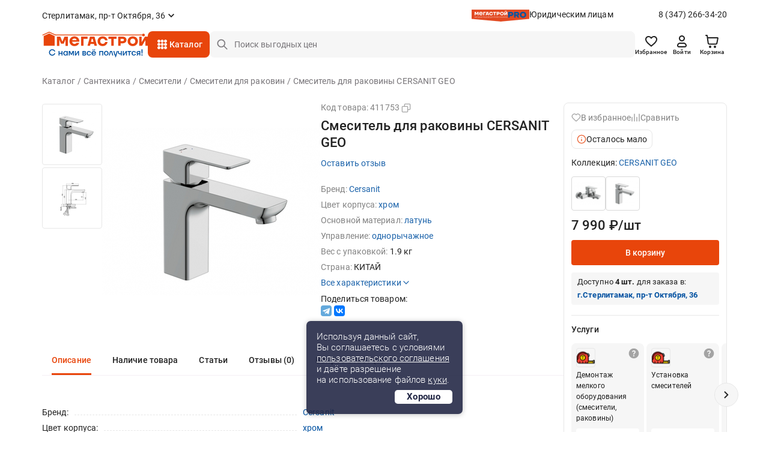

--- FILE ---
content_type: text/html;charset=UTF-8
request_url: https://sterlitamak.megastroy.com/products/411753
body_size: 51116
content:

<!DOCTYPE html>
<html lang="ru">
<head>
    <meta charset="utf-8" />
    <meta http-equiv="X-UA-Compatible" content="IE=edge">
    <meta name="viewport" content="width=device-width, initial-scale=1.0">
    <meta name="promkod-site-verification" content="e3cfe2c32e74121968781276dd6130aa" />
    <meta name="verify-admitad" content="925b113950" />
    <meta name="yandex-verification" content="70c39b2e8975a529" />

	<link href="https://fonts.googleapis.com/css2?family=Roboto:wght@500&display=swap" rel="stylesheet">

            <title>Смеситель для раковины CERSANIT GEO 411753 купить с доставкой в МЕГАСТРОЙ Стерлитамак</title>
    
    <link rel='preconnect' href='//counter.rambler.ru' crossorigin />
    <link rel='preconnect' href='//mc.yandex.ru' crossorigin />
    <link rel='preconnect' href='//st.top100.ru' crossorigin />
    <link rel='dns-prefetch' href='//counter.rambler.ru' />
    <link rel='dns-prefetch' href='//mc.yandex.ru' />
    <link rel='dns-prefetch' href='//st.top100.ru' />
    <meta name="referrer" content="origin" />

            <meta name="description" content="Смеситель для раковины CERSANIT GEO. Характеристики: бренд — Cersanit; цвет корпуса — хром; основной материал — латунь; управление — однорычажное.">
        <link rel="canonical" href="https://sterlitamak.megastroy.com/products/411753" />
    
    <meta name="geo.position" content="53.63124607, 55.90037250" />
    <meta name="ICBM" content="53.63124607, 55.90037250" />
    <link rel="icon" href="/favicon.svg" type="image/svg+xml" />
    <link rel="shortcut icon" href="/favicon.svg" type="image/svg+xml" />
    <meta name='format-detection' content='telephone=no'>

    <style>/* critical_css/products.css */</style>
    <link href="/vendors/bootstrap-3/css/bootstrap.min.css?3" rel="stylesheet">
    <link href="/vendors/bootstrap-5/css/bootstrap.css?3" rel="stylesheet">
    <link href="/vendors/font-awesome-4.5.0/css/font-awesome.min.css" rel="stylesheet">
    <link href="/vendors/fancybox-2.1.5/jquery.fancybox.css" rel="stylesheet">
        <link href="/vendors/slick-1.5.9/slick.css" rel="stylesheet">
    	<link href="/css/nouislider.min.css" rel="stylesheet">
    <link href="/vendors/tooltipster/css/tooltipster.bundle.min.css" rel="stylesheet" />
    <link href="/vendors/zoomio.css" rel="stylesheet" />
    <link href="/vendors/abigimage/abigimage.jquery.min.css?v=1734677843" rel="stylesheet" />
	<link href="/css/datepicker.min.css" rel="stylesheet" type="text/css">
	<!--<link href="/css/jquery.timepicker.min.css" rel="stylesheet" type="text/css">-->
    <link href="/vendors/rateit/rateit.css" rel="stylesheet">
	<link href="/css/select2.min.css" rel="stylesheet" />

    <link href="/css/main.css?v=1765961083" rel="stylesheet" />
    <link href="/css/media.css?v=1747978156" rel="stylesheet" />
    <link href="/css/officials.css?v=1756906195" rel="stylesheet" />
    <link href="/css/officials-media.css?v=1734677843" rel="stylesheet" />
	<link href="/css/select2.min.css" rel="stylesheet" />



	<link rel="stylesheet" type="text/css" href="/css/redesign/style.scss.compiled.css?1734677843" /><link rel="stylesheet" type="text/css" href="/css/redesign/modules.scss.compiled.css?1765460682" /><link rel="stylesheet" type="text/css" href="/css/redesign/sumoselect.min.css?1734677843" /><link rel="stylesheet" type="text/css" href="/css/redesign/constructor.scss.compiled.css?1734677843" /><link rel="stylesheet" type="text/css" href="/css/redesign/header.scss.compiled.css?1734677843" /><link rel="stylesheet" type="text/css" href="/css/redesign/footer.scss.compiled.css?1765865706" /><link rel="stylesheet" type="text/css" href="/css/redesign/catalog.scss.compiled.css?1768394525" /><link rel="stylesheet" type="text/css" href="/css/redesign/form.scss.compiled.css?1738852002" /><link rel="stylesheet" type="text/css" href="/css/redesign/field.scss.compiled.css?1734677843" /><link rel="stylesheet" type="text/css" href="/css/redesign/button.scss.compiled.css?1752584429" /><link rel="stylesheet" type="text/css" href="/css/redesign/select.scss.compiled.css?1734677843" /><link rel="stylesheet" type="text/css" href="/css/redesign/range.scss.compiled.css?1734677843" /><link rel="stylesheet" type="text/css" href="/css/redesign/pagination.scss.compiled.css?1734677843" /><link rel="stylesheet" type="text/css" href="/css/redesign/space.scss.compiled.css?1734677843" /><link rel="stylesheet" type="text/css" href="/css/redesign/basket.scss.compiled.css?1756290438" /><link rel="stylesheet" type="text/css" href="/css/redesign/load.scss.compiled.css?1734677843" /><link rel="stylesheet" type="text/css" href="/css/redesign/product.scss.compiled.css?1734794732" /><link rel="stylesheet" type="text/css" href="/css/redesign/tracking.scss.compiled.css?1753787719" /><link rel="stylesheet" type="text/css" href="/css/redesign/cabinet.scss.compiled.css?1754550112" />
	<link rel="stylesheet" type="text/css" href="/css/cabinet.scss.compiled.css?1761030583" /><link rel="stylesheet" type="text/css" href="/css/product.scss.compiled.css?1734677843" /><link rel="stylesheet" type="text/css" href="/css/card.scss.compiled.css?1734677843" /><link rel="stylesheet" type="text/css" href="/css/service_card.scss.compiled.css?1769681877" /><link rel="stylesheet" type="text/css" href="/css/interior.scss.compiled.css?1734677843" /><link rel="stylesheet" type="text/css" href="/css/order.scss.compiled.css?1734677843" />
    
    <!-- <style></style>-->

    <script>window.site_main_domain = "megastroy.com";</script>
    <script>window.fractional_mode_step = 0.1;</script>

	<script src="/js/lottie.min.js"></script>

    <meta property="og:title" content="Смеситель для раковины CERSANIT GEO" />
    <meta property="og:type" content="website" />
    <meta property="og:locale" content="ru_RU" />
    <meta property="og:url" content="https://sterlitamak.megastroy.com/products/411753" />
    <meta property="og:description" content="Смеситель для раковины CERSANIT GEO. Характеристики: бренд — Cersanit; цвет корпуса — хром; основной материал — латунь; управление — однорычажное." />

		<meta property="og:image" content="https://img.megastroycdn.ru/3ooQ_m9FraQ/rswh:270:270/products/3b6e351844367adcd22d9ca9e13ded916f3e6ac9e326a8635de43e42e519fbda/411753_1_e9787c274e4349cd278bdf8a220106f2.jpg">
	    <script type="application/ld+json">{"@context":"http://schema.org","@type":"WebSite","name":"Megastroy sterlitamak","alternateName":"МЕГАСТРОЙ sterlitamak","url":"https://sterlitamak.megastroy.com/"}</script>

            <meta name="google-site-verification" content="OMSe75s9vpx_tGNL5Rx7p9iPstOb1DSUhCvdrLBD5vk" />
        <meta name="p:domain_verify" content="22a727c0998f011cfde43b3f5e58b22e"/>
        <meta name="yandex-verification" content="72fb322d08534d2f" />
        <meta name="yandex-verification" content="819869dcdb604dc9" />
        <meta name="yandex-verification" content="04e09d740cd2a866" />


    <script>
        mindbox = window.mindbox || function() { mindbox.queue.push(arguments); };
        mindbox.queue = mindbox.queue || [];
        mindbox('create', {
            firebaseMessagingSenderId: "547895884002",
            serviceWorkerPath: "/js/mindbox-services-worker.js"
        });

        mindbox("webpush.create");

        setTimeout(
            function() {
                mindbox(
                    "webpush.subscribe", {
                        getSubscriptionOperation: "GetWebPushSubscription",
                        subscribeOperation: "SubscribeToWebpush",
                        onGranted: function() {},
                        onDenied: function() {}
                    }
                );
            },
        );
    </script>
    <script src="https://api.mindbox.ru/scripts/v1/tracker.js" async></script>

	<script type="text/javascript"> var digiScript = document.createElement('script');
	digiScript.src = '//cdn.diginetica.net/1425/client.js';
	digiScript.defer = true;
	digiScript.async = true;
	document.head.appendChild(digiScript);
	</script>

    <link href="/vendor/suggestion/suggestions.min.css" rel="stylesheet" />

    <script>
        function callAfterScriptsLoad(method) {
            if (window.scripts_loaded) {
                method();
            } else {
                setTimeout(function() { callAfterScriptsLoad(method) }, 50);
            }
        }
    </script>

    <!-- начало адмитад -->
    <script type="text/javascript">
        /* имя cookie для хранения источника */
        var cookie_name = 'deduplication_cookie';
        /* число дней жизни куки */
        var days_to_store = 30;
        /* ожидаемое значение deduplication_cookie для Admitad */
        var deduplication_cookie_value = 'admitad';
        /* имя GET параметра для дедупликации */
        var channel_name = 'utm_source';
        /* функция для получения источника из GET параметра */
        getSourceParamFromUri = function () {
            var pattern = channel_name + '=([^&]+)';
            var re = new RegExp(pattern);
            return (re.exec(document.location.search) || [])[1] || '';
        };

        /* функция для получения источника из cookie с именем cookie_name */
        getSourceCookie = function () {
            var matches = document.cookie.match(new RegExp(
                '(?:^|; )' + cookie_name.replace(/([\.$?*|{}\(\)\[\]\\\/\+^])/g, '\\$1') + '=([^;]*)'
            ));
            return matches ? decodeURIComponent(matches[1]) : undefined;
        };

        /* функция для записи источника в cookie с именем cookie_name */
        setSourceCookie = function () {
            var param = getSourceParamFromUri();
            if (!param) { return; }
            var period = days_to_store * 60 * 60 * 24 * 1000;	/* в секундах */
            var expiresDate = new Date((period) + +new Date);
            var cookieString = cookie_name + '=' + param + '; path=/; expires=' + expiresDate.toGMTString();
            console.log(cookieString);
            document.cookie = cookieString;
            document.cookie = cookieString + '; domain=.' + location.host;
        };

        /* запись куки */
        setSourceCookie();

    </script>
 
    <script src="https://www.artfut.com/static/tagtag.min.js?campaign_code=161cbbe6df" async onerror='var self = this;window.ADMITAD=window.ADMITAD||{},ADMITAD.Helpers=ADMITAD.Helpers||{},ADMITAD.Helpers.generateDomains=function(){for(var e=new Date,n=Math.floor(new Date(2020,e.getMonth(),e.getDate()).setUTCHours(0,0,0,0)/1e3),t=parseInt(1e12*(Math.sin(n)+1)).toString(30),i=["de"],o=[],a=0;a<i.length;++a)o.push({domain:t+"."+i[a],name:t});return o},ADMITAD.Helpers.findTodaysDomain=function(e){function n(){var o=new XMLHttpRequest,a=i[t].domain,D="https://"+a+"/";o.open("HEAD",D,!0),o.onload=function(){setTimeout(e,0,i[t])},o.onerror=function(){++t<i.length?setTimeout(n,0):setTimeout(e,0,void 0)},o.send()}var t=0,i=ADMITAD.Helpers.generateDomains();n()},window.ADMITAD=window.ADMITAD||{},ADMITAD.Helpers.findTodaysDomain(function(e){if(window.ADMITAD.dynamic=e,window.ADMITAD.dynamic){var n=function(){return function(){return self.src?self:""}}(),t=n(),i=(/campaign_code=([^&]+)/.exec(t.src)||[])[1]||"";t.parentNode.removeChild(t);var o=document.getElementsByTagName("head")[0],a=document.createElement("script");a.src="https://www."+window.ADMITAD.dynamic.domain+"/static/"+window.ADMITAD.dynamic.name.slice(1)+window.ADMITAD.dynamic.name.slice(0,1)+".min.js?campaign_code="+i,console.log(a.src),o.appendChild(a)}});'></script>
 
	<script type="text/javascript">
	   ADMITAD = window.ADMITAD || {};
	   ADMITAD.Invoice = ADMITAD.Invoice || {};
	   ADMITAD.Invoice.accountId = ''; /* e-mail или логин пользователя в системе */
	</script>
	<!-- конец адмитад -->
    <!-- начало сберлид -->
    	<script>window.yaContextCb = window.yaContextCb || []</script>
	<script src="https://yandex.ru/ads/system/context.js" async></script>

    	<script defer src="/js/alpine3.min.js"></script>
	</head>

<body itemscope itemtype="http://schema.org/WebPage">

<div class="preloader js-preloader">
	<div class="preloader-content">
		<svg xmlns="http://www.w3.org/2000/svg" xmlns:xlink="http://www.w3.org/1999/xlink" style="margin: auto; background: rgba(255, 255, 255, 0); display: block; shape-rendering: auto;" width="40px" height="40px" viewBox="0 0 100 100" preserveAspectRatio="xMidYMid">
			<circle cx="50" cy="50" fill="none" stroke="#e8450b" stroke-width="9" r="30" stroke-dasharray="141.37166941154067 49.12388980384689">
				<animateTransform attributeName="transform" type="rotate" repeatCount="indefinite" dur="1s" values="0 50 50;360 50 50" keyTimes="0;1"></animateTransform>
			</circle>
		</svg>
	</div>
</div>

<script>
	class arthd{allTestFunctions=["testUserAgent","testChromeWindow","testPlugins","testAppVersion","testConnectionRtt"];constructor(){}testUserAgent(){return/Headless/.test(window.navigator.userAgent)?1:0}testChromeWindow(){return 33!=eval.toString().length||window.chrome?0:1}testNotificationPermissions(t){navigator.permissions.query({name:"notifications"}).then(function(e){"denied"===Notification.permission&&"prompt"===e.state?t(1):t(0)})}testPlugins(){return 0===navigator.plugins.length?1:0}testAppVersion(){let t=navigator.appVersion;return/headless/i.test(t)?1:0}testConnectionRtt(){let t=navigator.connection,e=t?t.rtt:void 0;return void 0===e?0:0===e?1:0}getHeadlessScore(){let t=[0,0],e=0,s=0,n=0;this.testNotificationPermissions(function(t){s+=t,n++});for(let i=0;i<this.allTestFunctions.length;i++){let o=this[this.allTestFunctions[i]].apply();s+=o,o>0&&(e|=1<<n),n++}return t[0]=s/n,t[1]=e,t}}
	var rh = (new arthd()).getHeadlessScore(); window.artts = rh[0]; window.arttb = rh[1];
</script>


<!-- Yandex.Metrika counter -->
<script type="text/javascript" >
	(function(m,e,t,r,i,k,a){m[i]=m[i]||function(){(m[i].a=m[i].a||[]).push(arguments)};
		m[i].l=1*new Date();k=e.createElement(t),a=e.getElementsByTagName(t)[0],k.async=1,k.src=r,a.parentNode.insertBefore(k,a)})
	(window, document, "script", "https://mc.yandex.ru/metrika/tag.js", "ym");

	ym(31197176, "init", {
		clickmap:true,
		trackLinks:true,
		accurateTrackBounce:true,
				webvisor:false,
			ecommerce:"dataLayer"
	});

	ym(31197176, 'userParams', { artts: window.artts, arttb: window.arttb, artd: "p28k6k2m7eh3le6ersdig899c3" });
	if(window.artts>0.2){
		fetch('/arthd', {
			method: 'POST',
			body: JSON.stringify({s:   window.artts, b: window.arttb, pg: document.location.href  })
		})
	}

	</script>

<noscript>
	<div>
		<img src="https://mc.yandex.ru/watch/31197176" style="position:absolute; left:-9999px;" alt="" />
			</div>
</noscript>


<!--банер с графиком работы-->



<!--банер с графиком работы // конец-->
<div class="main-wrapper">
	<div class="main-wrapper2">
				
		<!-- новая шапка -->

        <header class="header ">
			
            
<div class="stop__line">
	<div class="container slide">
		<div class="header__top d-flex">
			<div class="header__top-item d-flex">
				
				<div class="header-city">
					<span href="/cities/markets" class="header-city__link d-flex js-fancybox-modal"><span>Стерлитамак, пр-т Октября, 36</span></span>
				</div>
			</div>
			
			<div class="header__top-item hidden-xs">
				<div class="header-entity">
					<div class="header-entity__content">
						<img src="/images/redesign/entity_logo@2x.png" class="header-entity__content-image" alt="">
						<a href="/officials" class="header-entity__content-title">Юридическим лицам</a>
					</div>
					<a href="tel:8 (347) 266-34-20" class="phone">8 (347) 266-34-20</a>
				</div>
				
							</div>
			
		</div>
		<div class="header__bottom js-cat-menu d-flex">
			<div class="header__bottom-item hidden-xs">
				<div class="header-logo">
					<a href="/"><img src="/images/redesign/logo.svg" alt=""></a>
				</div>
			</div>
			<div class="header__bottom-item">
				<a href="javascript:;" class="header-toggle js-header-toggle visible-xs">
					<img src="/images/redesign/toggle_icon.svg" alt="">
				</a>		
				<div class="header-catalog hidden-xs">
					<div class="menu-animation">
						<img src="/images/redesign/menu_animation.svg" alt="">
					</div>
					<div class="visible-lg">
						<span href="/catalog_modal" class="header-catalog__link js-fancybox-modal d-flex">Каталог</span>
					</div>
					<div class="hidden-lg">
						<a href="/catalog/" class="header-catalog__link d-flex">Каталог</a>
					</div>
				</div>
				<div class="dark-overlay-2"></div>
				
				<div class="header-logo visible-xs">
					<a href="/"><img src="/images/redesign/logo.svg" alt=""></a>
				</div>
			</div>
			<div class="header__bottom-item w-100">
				<form method="get" action="/catalog/search">
					<input name="q"
						   required
						   autocomplete="off"
						   type="text"
						   value=""
						   placeholder="Поиск выгодных цен"
						   class="input-field input-field__search d-flex js-search-input hidden-xs">
					<button type="submit" class="button-field button-field_red hidden-xs"></button>
                    <div class="search-field">
                        <a href="javascript:;" class="search-field__button js-search-close-button">
                            <img src="/images/redesign/close/close_search.svg" alt="">
                        </a>
                    </div>

					<div class="js-search-suggestions"></div>
				</form>		
			</div>	
			<div class="header__bottom-item">
				<div class="header-icon d-flex js-header-icons">
					<a href="/favorites/" class="header-icon__item hidden-xs">
						<img src="/images/redesign/heart_icon.svg" alt="">
						<div class="header-icon__title">Избранное</div>
						<span class="quantity-icon d-flex js-favorites-count hidden">0</span>					
					</a>
					
					
					<a href="/login?from=https://sterlitamak.megastroy.com/products/411753" class="header-icon__item hidden-xs">
    <img src="/images/redesign/person_icon.svg" alt="">
	<div class="header-icon__title">Войти</div>
</a>
					
					<div class="visible-xs ">
						<a class="header-icon__item js-fancybox-mobile-search"
						   data-fancybox-href="/inc/search_mobile"
						   data-fancybox-type="ajax">
							<img src="/images/redesign/search_black_icon.svg" alt="">
						</a>
					</div>

					<div class="basket-enter js-basket-header-widget clearfix">
						<div class="basket-enter-hover clearfix"><div class="header-icon__drop js-header-icon__drop">
	<a href="/basket/" class="header-icon__item" style="display: flex;">
		<img src="/images/redesign/shopping_cart_icon.svg" alt="">
		<div class="header-icon__title hidden-xs">Корзина</div>
		<span class="quantity-icon d-flex js-basket-total-number js-basket-not-empty hidden">
			0		</span>
	</a>
	<div class="basket-popup ">
		<div class="basket-popup__top js-basket-popup__top">
			
            			
			
		</div>
		<div class="basket-popup__bottom">
			<div class="total-price">
				<div class="total-price__title">Итого</div>
				<div class="total-price__value">0 <span>&#8381;</span></div>
			</div>
			<div class="button-container">
				<a href="/basket/" class="button-field button-field_transparent button-field__basket-popup">Перейти в корзину</a>
			</div>
		</div>
	</div>
</div>
</div>
					</div>
				</div>
			</div>
		</div>
	</div>
</div>
			        </header>
		
		<!-- конец новой шапки -->

		<!-- новое мобильное меню -->

		<div class="mobile-menu js-mobile-menu">
			<div class="mobile-menu__content">
				<div class="mobile-menu__content-item">
					<div class="close-button js-popup-close">
						<a href="javascript:;">
							<img src="/images/redesign/close/close_black_l.svg" alt="">
						</a>
					</div>
					<div class="city-selection">
						<a href="/cities/markets" class="js-popup-close city-selection__link d-flex js-fancybox-city">Стерлитамак, пр-т Октября, 36</a>
					</div>
				</div>
				<div class="mobile-menu__content-item">
					<ul class="mobile-menu__list">
						<li>
														<a href="/login?from=https://sterlitamak.megastroy.com/products/411753">
								<img src="/images/redesign/toggle_menu_person_icon.svg">
								<span class="mobile-menu__list-title">Войти</span>
							</a>
													</li>
						<li>
							<a href="/catalog/">
								<img src="/images/redesign/toggle_menu_catalog_icon.svg">
								<span class="mobile-menu__list-title">Каталог</span>
							</a>
						</li>
						<li>
							<a href="/favorites/">
								<img src="/images/redesign/toggle_menu_favorites_icon.svg">
								<span class="mobile-menu__list-title">Избранное</span>
								<span class="quantity-icon quantity-menu-icon d-flex js-favorites-count hidden">0</span>
							</a>
						</li>
						<li>
							<a href="/compare">
								<img src="/images/redesign/toggle_menu_comparison_icon.svg">
								<span class="mobile-menu__list-title">В сравнении</span>
								<span class="quantity-icon quantity-menu-icon d-flex js-compare-quantity hidden">0</span>
							</a>
						</li>
						<li>
							<a href="/basket/">
								<img src="/images/redesign/toggle_menu_basket_icon.svg">
								<span class="mobile-menu__list-title">Корзина</span>
								<span class="js-basket-total-number js-basket-not-empty quantity-icon quantity-menu-icon d-flex hidden">0</span>
							</a>
						</li>
						<!--<li>
							<a href="/">
								<img src="/images/redesign/toggle_menu_chat_icon.svg">
								<span class="mobile-menu__list-title">Обратная связь</span>
							</a>
						</li>-->
						<li>
							<a href="/you_watched">
								<img src="/images/redesign/toggle_menu_history_icon.svg">
								<span class="mobile-menu__list-title">История просмотров</span>
							</a>
						</li>
					</ul>
				</div>
				<div class="mobile-menu__content-item">
					<ul class="mobile-menu__list">
						<li>
							<a href="/payment">
								<img src="/images/redesign/toggle_menu_payment_icon.svg">
								<span class="mobile-menu__list-title">Оплатить заказ онлайн</span>
							</a>
						</li>
						<li>
							<a href="/officials">
								<img src="/images/redesign/toggle_menu_entity_icon.svg">
								<span class="mobile-menu__list-title">Юридическим лицам</span>
							</a>
						</li>
						<li class="mobile-menu__list-item js-vslide-container">
							<a href="javascript:;" class="js-vlink-container">
								<img src="/images/redesign/toggle_menu_card_icon.svg">
								<span class="mobile-menu__list-title open-title">Карты Мегастрой</span>
							</a>
							<ul class="mobile-submenu js-vslide-content">
								<li><a href="/scard">Карта Всегда выгодно</a></li>
								<li><a href="/pcard">Подарочная карта</a></li>
								<li><a href="/loyality">Карта новосела</a></li>
							</ul>
						</li>
						<li class="mobile-menu__list-item js-vslide-container">
							<a href="javascript:;" class="js-vlink-container">
								<img src="/images/redesign/toggle_menu_services_icon.svg">
								<span class="mobile-menu__list-title open-title">Услуги</span>
							</a>
							<ul class="mobile-submenu js-vslide-content">
								<li><a href="/design_project_flat">Дизайн проектирование</a></li>
								<li><a href="/secondary_raw">Реализация вторсырья</a></li>
								<li><a href="/services">Все услуги</a></li>
							</ul>
						</li>
						<li class="mobile-menu__list-item js-vslide-container">
							<a href="javascript:;" class="js-vlink-container">
								<img src="/images/redesign/toogle_menu_order_icon.svg">
								<span class="mobile-menu__list-title open-title">Заказ</span>
							</a>
							<ul class="mobile-submenu js-vslide-content">
								<li><a href="/how-to-order">Как сделать заказ?</a></li>
								<li><a href="/obmen-bez-problem">Обмен и возврат</a></li>
								<li><a href="/delivery">Доставка</a></li>
								<li><a href="/catalog/groups?products_groups%5B%5D=99">Товары под заказ</a></li>
							</ul>
						</li>
						<li class="mobile-menu__list-item js-vslide-container">
							<a href="javascript:;" class="js-vlink-container">
								<img src="/images/redesign/toggle_menu_company_icon.svg">
								<span class="mobile-menu__list-title open-title">Компания</span>
							</a>
							<ul class="mobile-submenu js-vslide-content">
																	<li><a href="/vacancies/">Наши вакансии</a></li>
																	<li><a href="/about">О компании</a></li>
																	<li><a href="/news/">Новости</a></li>
																	<li><a href="/investors">Инвесторам</a></li>
																	<li><a href="/markets/">Гипермаркеты</a></li>
																	<li><a href="/development">Ищем новые локации</a></li>
															</ul>
						</li>
					</ul>
				</div>
			</div>
			<div class="mobile-menu__bg js-mobile-menu__bg"></div>
		</div>

		<!-- конец нового мобильного меню -->

		<!-- старое мобильное меню, js-enter старый класс входа -->
	<!-- конец старого мобильного меню -->

	<script>window.dataLayer = window.dataLayer || [];window.dataLayer.push({"ecommerce":{"currencyCode":"RUB","detail":{"products":[{"id":411753,"name":"Смеситель для раковины CERSANIT GEO","price":"7990","category":"Сантехника\/Смесители\/Смесители для раковин"}]}},"goods_id":411753,"goods_price":"7990","page_type":"product","event":"pixel-mg-event","pixel-mg-event-category":"Enhanced Ecommerce","pixel-mg-event-action":"Product Details","pixel-mg-event-non-interaction":"True"});</script>


<script type="application/ld+json" class="facebook_test">
	{"@context":"https://schema.org","@type":"Product","productID":411753,"name":"Смеситель для раковины CERSANIT GEO","description":"","url":"https://sterlitamak.megastroy.com/products/411753","image":"https://sterlitamak.megastroy.com/products/3b6e351844367adcd22d9ca9e13ded916f3e6ac9e326a8635de43e42e519fbda/411753_1_e9787c274e4349cd278bdf8a220106f2.jpg","offers":[{"@type":"Offer","price":"7990","priceCurrency":"RUB","availability":"in stock"}],"additionalProperty":[{"@type":"PropertyValue","propertyID":261,"value":"Смесители для раковин"}]}</script>


<meta property="yandex_recommendations_image" content="https://img.megastroycdn.ru/0ds_H65UEwA/products/3b6e351844367adcd22d9ca9e13ded916f3e6ac9e326a8635de43e42e519fbda/411753_1_e9787c274e4349cd278bdf8a220106f2.jpg" />

<script>
	mindbox("async", {
		operation: "Website.ViewProduct",
		data: {
			viewProduct: {
				product: {
					ids: {
						website: "411753"
					}
				}
			}
		},
		onSuccess: function() { },
		onError: function(error) { }
	});
</script>


<div class="page-content">
	<div class="container">
		<div class="head">
			<ul class="crumbs clearfix" vocab="https://schema.org/" typeof="BreadcrumbList">
<li property="itemListElement" typeof="ListItem"><a href="/catalog/" property="item" typeof="WebPage"><span property="name">Каталог</span></a><meta property="position" content="1" /></li> <li property="itemListElement" typeof="ListItem"><a href="/catalog/santehnika" property="item" typeof="WebPage"><span property="name">Сантехника</span></a><meta property="position" content="2" /></li> <li property="itemListElement" typeof="ListItem"><a href="/catalog/smesiteli" property="item" typeof="WebPage"><span property="name">Смесители</span></a><meta property="position" content="3" /></li> <li property="itemListElement" typeof="ListItem"><a href="/catalog/smesiteli-dlya-rakovin" property="item" typeof="WebPage"><span property="name">Смесители для раковин</span></a><meta property="position" content="4" /></li> <li class="active"><span>Смеситель для раковины CERSANIT GEO</span></li> </ul>
			<ul class="crumbs crumbs_mobile clearfix" vocab="http://schema.org/" typeof="BreadcrumbList">
	<li class="breadcrumb_mobile" property="itemListElement" typeof="ListItem"><a href="/catalog/smesiteli-dlya-rakovin" property="item" typeof="WebPage"><span property="name">Смесители для раковин</span></a></li>
</ul>		</div>
		


		<div class="product js-counter-product-page" data-counter-product-id="411753"  data-product_id="185244" data-min-quantity="1" data-fraction="1" data-basket-item-key="product_185244" itemscope itemtype="http://schema.org/Product">
			<div class="product-head">
				<div class="product-head__content">
					<div class="slider-container">
						<div class="slider-notice">
                            							<div class="product-slider js-product-slider">
								<div class="product-slider__nav">
																													<div class="product-slider__nav-item">
											<img src="https://img.megastroycdn.ru/QaUbxFi_4ns/rsin:100:100/products/3b6e351844367adcd22d9ca9e13ded916f3e6ac9e326a8635de43e42e519fbda/411753_1_e9787c274e4349cd278bdf8a220106f2.jpg" alt="">
										</div>
																																							<div class="product-slider__nav-item">
											<img src="https://img.megastroycdn.ru/gaPn35GOq7c/rsin:100:100/products/8139d8653098685af0b59f019acc5bf01d017ba7e540ae73d6b7087f187de24d/411753_2_a4b5a38491cc5de5a4cfc9f43f784ccc.jpg" alt="">
										</div>
																																						                                    								</div>
								<div class="product-slider__for">
																													<div class="product-slider__for-item">
											<div class="visible-xs">
												<div class="products-icon">
													<a class="products-icon__item js-favorite "><svg width="16" height="16" viewBox="0 0 16 16" fill="none" xmlns="http://www.w3.org/2000/svg">
<path fill-rule="evenodd" clip-rule="evenodd" d="M7.9956 3.42388C6.6627 1.8656 4.43999 1.44643 2.76996 2.87334C1.09993 4.30026 0.864808 6.68598 2.17629 8.3736C3.26671 9.77674 6.56668 12.7361 7.64823 13.6939C7.76923 13.801 7.82973 13.8546 7.9003 13.8757C7.9619 13.8941 8.0293 13.8941 8.09089 13.8757C8.16146 13.8546 8.22196 13.801 8.34296 13.6939C9.42452 12.7361 12.7245 9.77674 13.8149 8.3736C15.1264 6.68598 14.92 4.28525 13.2212 2.87334C11.5225 1.46144 9.3285 1.8656 7.9956 3.42388Z" stroke-width="1.3" stroke-linecap="round" stroke-linejoin="round"/>
</svg>
</a>
													<a class="products-icon__item js-compare-product "><svg width="16" height="16" viewBox="0 0 16 16" fill="none" xmlns="http://www.w3.org/2000/svg">
<path d="M2 7.33333L2 14M10 7.33333L10 14M6 2L6 14M14 2V14" stroke-width="1.3" stroke-linecap="round" stroke-linejoin="round"/>
</svg></a>
												</div>
											</div>
											
											<a href="https://img.megastroycdn.ru/0ds_H65UEwA/products/3b6e351844367adcd22d9ca9e13ded916f3e6ac9e326a8635de43e42e519fbda/411753_1_e9787c274e4349cd278bdf8a220106f2.jpg" class="js-fancybox" data-fancybox-group="gallery">
												<img src="https://img.megastroycdn.ru/yHuAxv-MqnA/rsin:364:364/products/3b6e351844367adcd22d9ca9e13ded916f3e6ac9e326a8635de43e42e519fbda/411753_1_e9787c274e4349cd278bdf8a220106f2.jpg" alt="" />
											</a>
										</div>
																																							<div class="product-slider__for-item">
											<div class="visible-xs">
												<div class="products-icon">
													<a class="products-icon__item js-favorite "><svg width="16" height="16" viewBox="0 0 16 16" fill="none" xmlns="http://www.w3.org/2000/svg">
<path fill-rule="evenodd" clip-rule="evenodd" d="M7.9956 3.42388C6.6627 1.8656 4.43999 1.44643 2.76996 2.87334C1.09993 4.30026 0.864808 6.68598 2.17629 8.3736C3.26671 9.77674 6.56668 12.7361 7.64823 13.6939C7.76923 13.801 7.82973 13.8546 7.9003 13.8757C7.9619 13.8941 8.0293 13.8941 8.09089 13.8757C8.16146 13.8546 8.22196 13.801 8.34296 13.6939C9.42452 12.7361 12.7245 9.77674 13.8149 8.3736C15.1264 6.68598 14.92 4.28525 13.2212 2.87334C11.5225 1.46144 9.3285 1.8656 7.9956 3.42388Z" stroke-width="1.3" stroke-linecap="round" stroke-linejoin="round"/>
</svg>
</a>
													<a class="products-icon__item js-compare-product "><svg width="16" height="16" viewBox="0 0 16 16" fill="none" xmlns="http://www.w3.org/2000/svg">
<path d="M2 7.33333L2 14M10 7.33333L10 14M6 2L6 14M14 2V14" stroke-width="1.3" stroke-linecap="round" stroke-linejoin="round"/>
</svg></a>
												</div>
											</div>
											
											<a href="https://img.megastroycdn.ru/acJtgdXk_I4/products/8139d8653098685af0b59f019acc5bf01d017ba7e540ae73d6b7087f187de24d/411753_2_a4b5a38491cc5de5a4cfc9f43f784ccc.jpg" class="js-fancybox" data-fancybox-group="gallery">
												<img src="https://img.megastroycdn.ru/SyFqW88a1xc/rsin:364:364/products/8139d8653098685af0b59f019acc5bf01d017ba7e540ae73d6b7087f187de24d/411753_2_a4b5a38491cc5de5a4cfc9f43f784ccc.jpg" alt="" />
											</a>
										</div>
																																						                                    								</div>
							</div>
						</div>
						<div class="product-content">
							<div class="product-code">
								Код товара: <span class="js-codelink">411753</span>
								<a class="js-code"><img src="/images/redesign/overlap_icon.svg" alt=""></a>
							</div>

							
							<h1 itemprop="name">Смеситель для раковины CERSANIT GEO</h1>
														<div class="rating">
																<a class="more-link js-goto-reviews">Оставить отзыв</a>
															</div>

							<ul class="table-responsive hidden-xs">
								
																											<li><span>Бренд:</span>
																					<a  href="/catalog/smesiteli-dlya-rakovin?field79%5B%5D=Cersanit">Cersanit</a>										</li>
																																					<li><span>Цвет корпуса:</span>
																					<a  href="/catalog/smesiteli-dlya-rakovin?field275%5B%5D=%D1%85%D1%80%D0%BE%D0%BC">хром</a>										</li>
																																					<li><span>Основной материал:</span>
																					<a  href="/catalog/smesiteli-dlya-rakovin?field803%5B%5D=%D0%BB%D0%B0%D1%82%D1%83%D0%BD%D1%8C">латунь</a>										</li>
																																					<li><span>Управление:</span>
																					<a  href="/catalog/smesiteli-dlya-rakovin?field226%5B%5D=%D0%BE%D0%B4%D0%BD%D0%BE%D1%80%D1%8B%D1%87%D0%B0%D0%B6%D0%BD%D0%BE%D0%B5">однорычажное</a>										</li>
																																		<li><span>Вес с упаковкой:</span> 1.9 кг</li>
																<li><span>Страна:</span> КИТАЙ</li>
															</ul>
							<a href="javascript:;" class="more-link more-link__right hidden-xs js-goto-description">Все характеристики<img src="/images/redesign/chevron/chevron_blue_m.svg" alt=""></a>
							<script src="https://yastatic.net/share2/share.js"></script>
							<p class="mt-2">Поделиться товаром:</p>
							<div class="ya-share2" data-curtain data-size="s" data-limit="3" data-services="telegram,vkontakte"></div>
						</div>
					</div>

					<div class="tabs hidden-xs">
    <input id="tab-description" name="tab-btn" type="radio" checked value="description">
    <label for="tab-description">Описание</label>

    <input id="tab-rest" name="tab-btn" type="radio" value="rest">
    <label for="tab-rest">Наличие товара</label>

        <input id="tab-ideas" name="tab-btn" type="radio" value="ideas">
    <label for="tab-ideas">Статьи</label>
    
    <input id="tab-reviews" name="tab-btn" type="radio" value="reviews">
    <label for="tab-reviews">Отзывы <span>(0)</span></label>

    <input id="tab-qa" name="tab-btn" type="radio" value="qa">
    <label for="tab-qa">Вопрос-ответ <span>(0)</span></label>

    
    <div class="tab-content" id="content-description"><div class="title visible-xs">Описание</div>
<div class="collapse-table js-collapse-table space-m">
	<p></p>
	<div class="collapse-gradient"></div>
	<div class="collapse-button js-collapse-button"><img src="/images/redesign/chevron/chevron_l.svg"></div>
</div>
<div class="table-responsive collapse-table js-collapse-table space-m">
	        <div class="collapse-table__item">
			<div class="side left-side">Бренд:</div>
			<div class="side"><span>
							<a  href="/catalog/smesiteli-dlya-rakovin?field79%5B%5D=Cersanit">Cersanit</a>			</span></div>
        </div>
	        <div class="collapse-table__item">
			<div class="side left-side">Цвет корпуса:</div>
			<div class="side"><span>
							<a  href="/catalog/smesiteli-dlya-rakovin?field275%5B%5D=%D1%85%D1%80%D0%BE%D0%BC">хром</a>			</span></div>
        </div>
	        <div class="collapse-table__item">
			<div class="side left-side">Основной материал:</div>
			<div class="side"><span>
							<a  href="/catalog/smesiteli-dlya-rakovin?field803%5B%5D=%D0%BB%D0%B0%D1%82%D1%83%D0%BD%D1%8C">латунь</a>			</span></div>
        </div>
	        <div class="collapse-table__item">
			<div class="side left-side">Управление:</div>
			<div class="side"><span>
							<a  href="/catalog/smesiteli-dlya-rakovin?field226%5B%5D=%D0%BE%D0%B4%D0%BD%D0%BE%D1%80%D1%8B%D1%87%D0%B0%D0%B6%D0%BD%D0%BE%D0%B5">однорычажное</a>			</span></div>
        </div>
			<div class="collapse-table__item">
			<div class="side left-side">Вес с упаковкой:</div><div class="side">1.9 кг</div>
		</div>
		<div class="collapse-table__item">
			<div class="side left-side">Страна:</div><div class="side">КИТАЙ</div>
		</div>

	<div class="collapse-gradient"></div>
	<div class="collapse-button js-collapse-button"><img src="/images/redesign/chevron/chevron_l.svg"></div>
</div>
<noindex>
<div class="product-notice">
	<svg width="16" height="16" viewBox="0 0 16 16" fill="none" xmlns="http://www.w3.org/2000/svg">
<path d="M8.00016 10.6667V8.00001M8.00016 5.33334H8.00683M14.6668 8.00001C14.6668 11.6819 11.6821 14.6667 8.00016 14.6667C4.31826 14.6667 1.3335 11.6819 1.3335 8.00001C1.3335 4.31811 4.31826 1.33334 8.00016 1.33334C11.6821 1.33334 14.6668 4.31811 14.6668 8.00001Z" stroke-width="1.3" stroke-linecap="round" stroke-linejoin="round" />
</svg>	<p>Мерный товар (линолеум, ткани, кабели и пр.) возврату не подлежит, поэтому отрезается только в присутствии покупателя в гипермаркете и оформляется на доставку после оплаты. Оттенок на фотографии может отличаться от фактического. Технические характеристики и комплектация товара могут быть изменены производителем без уведомления. </p>
</div>
<div class="mt-2">
	<p>
		<small class="hidden-xs" style="display:block">Нашли ошибку? Выделите её и зажмите <span class="text-danger">Ctrl+Enter</span> или <a href="javascript:void(0)" onclick="PressLink()">заполните форму</a></small>
		<a class="visible-xs text-center" href="javascript:void(0)" onclick="PressLink()">Ошибка в описании?</a>
	</p>
</div>
</noindex></div>
    <div class="tab-content" id="content-rest"><div class="title visible-xs">Наличие товара</div>
		<div class="city-availability">
				<div class="title">Наличие по городу Стерлитамак</div>
		
		<div class="">
			<a href="/city_modal" class="more-link js-fancybox-city"><b>Выбрать гипермаркет для заказа онлайн</b></a>
		</div>

		<div class="table-responsive space-m">
											<div class="table-row">
					<div class="table-column">
						г. Стерлитамак, пр-т Октября, 36<br/>
						<span>Ежедневно, Круглосуточно</span>
											</div>
										<div class="table-column">4 шт.</div>
									</div>
					</div>

		<div class="title">Наличие в других городах</div>
		<div class="">
			<a href="/dpd-delivery?from=product" class="more-link"><b>Можно заказать курьерской доставкой</b></a>
		</div>

		<div class="table-responsive space-m">
											<div class="table-row">
					<div class="table-column">
						г. Казань, ул. Гаврилова, 5<br/>
						<span>Ежедневно, Круглосуточно</span>
					</div>
					<div class="table-column">1 шт.</div>
				</div>
											<div class="table-row">
					<div class="table-column">
						г. Казань, пр-т Победы, 101<br/>
						<span>Ежедневно, c 7:00 до 23:00</span>
					</div>
					<div class="table-column">1 шт.</div>
				</div>
											<div class="table-row">
					<div class="table-column">
						г. Казань, Горьковское шоссе, 28<br/>
						<span>Ежедневно, c 7:00 до 23:00</span>
					</div>
					<div class="table-column">1 шт.</div>
				</div>
											<div class="table-row">
					<div class="table-column">
						г. Казань, ул. 2-ая Азинская, 7б<br/>
						<span>Ежедневно, c 7:00 до 22:00</span>
					</div>
					<div class="table-column">3 шт.</div>
				</div>
											<div class="table-row">
					<div class="table-column">
						г. Чебоксары, Марпосадское ш, 17<br/>
						<span>Ежедневно, Круглосуточно</span>
					</div>
					<div class="table-column">3 шт.</div>
				</div>
											<div class="table-row">
					<div class="table-column">
						г. Йошкар-Ола, ул. Кирова, 12<br/>
						<span>Ежедневно, с 8:00 до 22:00</span>
					</div>
					<div class="table-column">1 шт.</div>
				</div>
											<div class="table-row">
					<div class="table-column">
						г. Саранск, ул. Севастопольская, 5<br/>
						<span>Ежедневно, Круглосуточно</span>
					</div>
					<div class="table-column">5 шт.</div>
				</div>
											<div class="table-row">
					<div class="table-column">
						г. Наб.Челны, ул. Машиностроительная, 75<br/>
						<span>Ежедневно, c 7:00 до 22:00</span>
					</div>
					<div class="table-column">4 шт.</div>
				</div>
											<div class="table-row">
					<div class="table-column">
						г. Наб.Челны, пр-т Набережночелнинский, 37а<br/>
						<span>Ежедневно, c 8:00 до 22:00</span>
					</div>
					<div class="table-column">2 шт.</div>
				</div>
											<div class="table-row">
					<div class="table-column">
						г. Ульяновск, Московское ш, 90а<br/>
						<span>Ежедневно, с 8:00 до 22:00</span>
					</div>
					<div class="table-column">2 шт.</div>
				</div>
											<div class="table-row">
					<div class="table-column">
						г. Ульяновск, пр-т Созидателей, 116<br/>
						<span>Ежедневно, с 8:00 до 22:00</span>
					</div>
					<div class="table-column">1 шт.</div>
				</div>
					</div>
		<div class="product-notice">
			<svg width="16" height="16" viewBox="0 0 16 16" fill="none" xmlns="http://www.w3.org/2000/svg">
<path d="M8.00016 10.6667V8.00001M8.00016 5.33334H8.00683M14.6668 8.00001C14.6668 11.6819 11.6821 14.6667 8.00016 14.6667C4.31826 14.6667 1.3335 11.6819 1.3335 8.00001C1.3335 4.31811 4.31826 1.33334 8.00016 1.33334C11.6821 1.33334 14.6668 4.31811 14.6668 8.00001Z" stroke-width="1.3" stroke-linecap="round" stroke-linejoin="round" />
</svg>			<p>Наличие товара актуально на текущий момент и может быть изменено. Оформите заказ в интернет-магазине и мы проверим остатки, зарезервируем товар и сообщим о возможности комплектации заказа по SMS.</p>
		</div>
	</div>
	</div>
        <div class="tab-content" id="content-ideas">    <div class="title visible-xs">Статьи</div>
    <div class="ideas">
                    <div class="title">Полезные статьи</div>
            <p></p>
            <ul class="table-responsive space-m">
                                    <li><a target="_blank" href="/ideas/idea12">Как установить умывальник с тумбой</a></li>
                            </ul>
                            </div>
                
</div>
        <div class="tab-content" id="content-reviews"><div class="user-feedback">
	
	<div class="write-feedback js-feedback-form">
		<div class="title">Оставить отзыв о товаре</div>

		<div class="rating">
			<div class="rate-product">Оцените товар<span>*</span></div>
			<ul class="rating-star">
				<li class="rating-star__item active" data-rating="1" style="cursor: pointer"></li>
				<li class="rating-star__item active" data-rating="2" style="cursor: pointer"></li>
				<li class="rating-star__item active" data-rating="3" style="cursor: pointer"></li>
				<li class="rating-star__item active" data-rating="4" style="cursor: pointer"></li>
				<li class="rating-star__item active" data-rating="5" style="cursor: pointer"></li>
			</ul>
		</div>
		<form method='POST'  action="/products/review/save"  onsubmit="window._current_form=$(this);$.ajax({'type':'post','url': $(this).attr('action')?$(this).attr('action'):document.location.href ,'data':$(this).serialize(),'success':function(recieved_data){eval(recieved_data)}});return false;"  class="write-feedback__form" > <input type="hidden" name="_element" value="data" > <input type="hidden" name="_action" value="products#review_save" > <input type="hidden" name="_is_simple_names" value="1" >		<input type="hidden" name="g8d060abe1e38ab179742bd3af495f407" id="z2e8c9ec0a94375617e4f142e6156c2b3"><script>document.getElementById("z2e8c9ec0a94375617e4f142e6156c2b3").value=("0b4e6d0ebf5695d0b3220e"+"eb29e65b59").replace(/[d08b60607]/g,"e")</script>
		<div class="js-notice form-notice"></div>

			<input type="hidden" name="product_id" value="185244">
			<input type="hidden" name="market_id" value="7">
			<input type="hidden" name="city_id" value="5">
			<input type="hidden" name="url" value="sterlitamak.megastroy.com/products/411753">
			<input type="hidden" name="rating" value="5">
			<div class="write-feedback__form-item">
				<div class="field-container">
					<div>
						<input name="full_name" type="text" class="input-field input-field__form js-clear-on-success" placeholder="" required>
						<label class="placeholder">Имя</label>
						<p class="hidden-title">Имя</p>
					</div>
				</div>
				<div class="field-container">
					<div>
						<input type="text" name="email" class="input-field js-clear-on-success" required />
						<label class="placeholder">Email</label>
						<p class="hidden-title">Email</p>
					</div>
				</div>
			</div>
			<div class="write-feedback__form-item">			
				<div class="field-container">
					<div>
						<input type="text" name="city" class="input-field js-clear-on-success" placeholder="Город" />
						<p class="hidden-title">Город</p>
					</div>
				</div>
				<div class="field-container">
					<div>
						<input type="text" name="order_id" class="input-field js-clear-on-success" placeholder="Номер заказа" />
						<p class="hidden-title">Номер заказа</p>
					</div>
				</div>
			</div>			
			<div class="textarea-field-container">
				<textarea class="textarea-field js-clear-on-success" name="advantages" placeholder="Достоинства"></textarea>
				<p class="hidden-title">Достоинства</p>
			</div>
			<div class="textarea-field-container">
				<textarea class="textarea-field js-clear-on-success" name="disadvantages" placeholder="Недостатки"></textarea>
				<p class="hidden-title">Недостатки</p>
			</div>			
			<div class="textarea-field-container">
				<div>
					<textarea name="comment" class="textarea-field comment-field js-clear-on-success" required></textarea>
					<label class="placeholder textarea-placeholder">Комментарий</label>
					<p class="hidden-title">Комментарий</p>
				</div>

			</div>

			<div class="box-content">
				<input type="checkbox" name="is_i_recommended" id="recom-1" class="box-field" value="1" checked/>
				<label for="recom-1">Рекомендую товар</label>
			</div>
			
			<div class="js-files-list attach-file">
				<template>
					<div class="attach-file__item">
						<a class="close-button files-list-remove js-files-list-remove">
							<img src="/images/redesign/close/close_red_l.svg" alt="">
						</a>
						<img src=":link:" class="attach-file__item-preview" alt="" />
						<input type="hidden" name="photos[]" value=":id:" />
					</div>
				</template>

				<label for="photos-1" class="attach-file__button">Загрузить фото</label>
				<input type="file"
					   multiple="multiple"
					   id="photos-1"
					   accept="image/x-png,image/gif,image/jpeg"
					   style="visibility: hidden; position: absolute; width: 100%; left: 0;" >
			</div>

			<button class="button-field button-field_red space-xs">Оставить отзыв</button>
		<div class="policy">Нажимая на кнопку, я принимаю <a href="/public-offer" class="more-link" target="_blank">условия пользовательского соглашения</a>
		и даю согласие на обработку своих Персональных данных</div>
		</form>
	</div>
	</div></div>
    <div class="tab-content" id="content-qa"><div class="user-feedback">
		
	<div class="write-feedback write-feedback__question">
		<div class="title">Задать вопрос о товаре</div>
		<div class="rate-product space-xs">Если ваш вопрос не связан с данным товаром, то вы можете написать в <a href="/feedback" class="more-link">справочную службу</a></div>
		<form method='POST'  onsubmit="window._current_form=$(this);$.ajax({'type':'post','url': $(this).attr('action')?$(this).attr('action'):document.location.href ,'data':$(this).serialize(),'success':function(recieved_data){eval(recieved_data)}});return false;"  class="write-feedback__form" > <input type="hidden" name="_element" value="data" > <input type="hidden" name="_action" value="feedback#send_products_question" > <input type="hidden" name="_is_simple_names" value="1" > <input type="hidden" name="_global" value="1" > <input type="hidden" name="_run_before" value="content" > <input type="hidden" name="_global_sign" value="0f310a6291a84f636ef02b39e6adac23a87bfab4" >		<input type="hidden" name="gcd3109c63bf4323e6b987a5923becb96" id="z15fd459bc66aa8401543d8f4d1d80d97"><script>document.getElementById("z15fd459bc66aa8401543d8f4d1d80d97").value=("0b4e6d0ebf56"+"95d0b3220eeb29e65b59").replace(/[d08b60607]/g,"e")</script>
		<div class="js-notice form-notice space-s"></div>

		<input type="hidden" name="market_id" value="7" />
		<input type="hidden" name="city_id" value="5" />
		<input type="hidden" name="product_id" value="185244" />
		<input type="hidden" name="url" value="sterlitamak.megastroy.com/products/411753" />
		<div class="write-feedback__form-item">
			<div class="field-container">
				<input type="text" name="name" class="input-field js-clear-on-success" required placeholder="Имя" />
				<p class="hidden-title">Имя</p>
			</div>
		</div>
		<div class="write-feedback__form-item">
			<div class="field-container">
				<input type="text" name="email" class="input-field js-clear-on-success" required placeholder="Email" />
				<p class="hidden-title">Email</p>
			</div>
		</div>
		<div class="textarea-field-container">
			<div>
				<textarea name="text" class="textarea-field comment-field js-clear-on-success" required placeholder="Вопрос"></textarea>
				<p class="hidden-title">Вопрос</p>
			</div>
		</div>
		<button class="button-field button-field_red space-xs">Задать вопрос</button>
		<div class="policy">Нажимая на кнопку, я принимаю <a href="/public-offer" class="more-link" target="_blank">условия пользовательского соглашения</a>
			и даю согласие на обработку своих Персональных данных</div>
		</form>
	</div>
</div></div>
    </div>				</div>
				<div class="right-container">				
		<div class="right-content" style="display: flex;flex-direction: column;">			
		<div class="right-content__item" style="order: 0;">		
			<div class="products-icon hidden-xs">
				<a class="products-icon__item js-favorite "><svg width="16" height="16" viewBox="0 0 16 16" fill="none" xmlns="http://www.w3.org/2000/svg">
<path fill-rule="evenodd" clip-rule="evenodd" d="M7.9956 3.42388C6.6627 1.8656 4.43999 1.44643 2.76996 2.87334C1.09993 4.30026 0.864808 6.68598 2.17629 8.3736C3.26671 9.77674 6.56668 12.7361 7.64823 13.6939C7.76923 13.801 7.82973 13.8546 7.9003 13.8757C7.9619 13.8941 8.0293 13.8941 8.09089 13.8757C8.16146 13.8546 8.22196 13.801 8.34296 13.6939C9.42452 12.7361 12.7245 9.77674 13.8149 8.3736C15.1264 6.68598 14.92 4.28525 13.2212 2.87334C11.5225 1.46144 9.3285 1.8656 7.9956 3.42388Z" stroke-width="1.3" stroke-linecap="round" stroke-linejoin="round"/>
</svg>
В избранное</a>
				<a class="products-icon__item js-compare-product "><svg width="16" height="16" viewBox="0 0 16 16" fill="none" xmlns="http://www.w3.org/2000/svg">
<path d="M2 7.33333L2 14M10 7.33333L10 14M6 2L6 14M14 2V14" stroke-width="1.3" stroke-linecap="round" stroke-linejoin="round"/>
</svg>Сравнить</a>
			</div>

						<div class="quantity-notice"><svg width="16" height="16" viewBox="0 0 16 16" fill="none" xmlns="http://www.w3.org/2000/svg">
<path d="M8.00016 10.6667V8.00001M8.00016 5.33334H8.00683M14.6668 8.00001C14.6668 11.6819 11.6821 14.6667 8.00016 14.6667C4.31826 14.6667 1.3335 11.6819 1.3335 8.00001C1.3335 4.31811 4.31826 1.33334 8.00016 1.33334C11.6821 1.33334 14.6668 4.31811 14.6668 8.00001Z" stroke-width="1.3" stroke-linecap="round" stroke-linejoin="round" />
</svg>Осталось мало</div>
						<div class="collection hidden-xs">
								<div class="title">
					Коллекция: <a href="/catalog/collection/8671?from=pc_to_collection"
								  title="Перейти на страницу коллекции CERSANIT GEO"
								  class="more-link">CERSANIT GEO</a>
				</div>
				<div class="collection-list">
											<div data-tooltip-content="#pc_tooltip_content181644" class="tooltip" title="Смеситель для ванны Cersanit GEO. ">
							<a href="/products/407159?from=pc_to_product" class="collection-list__item"><img src="https://img.megastroycdn.ru/owTG16B-czU/rsin:57:57/products/df9bda656dc457cfb5ffb7cc14f6d6379f023d846bbf31f931785c64b708ca04/407159_1_0ae0d15cec09ae2b6effb2a875eabd06.jpg" alt=""></a>
						</div>

						<div class="pc_tooltip_block">
							<div id="pc_tooltip_content181644">
								<div style="max-width: 200px;margin:5px 0 3px;">
									Код товара: 407159								</div>
 
								<div class="pc_tooltip_img">
									<img src="https://img.megastroycdn.ru/bMYT4MKE4BQ/rsin:197:200/products/df9bda656dc457cfb5ffb7cc14f6d6379f023d846bbf31f931785c64b708ca04/407159_1_0ae0d15cec09ae2b6effb2a875eabd06.jpg" />
								</div>
								<div style="max-width: 200px;margin:5px 0 3px; word-wrap: break-word;">Смеситель для ванны Cersanit GEO<br>
																		Цена: 7 490 <span>р/шт</span>
																	</div>
							</div>
						</div>
											<div data-tooltip-content="#pc_tooltip_content185244" class="tooltip" title="Смеситель для раковины CERSANIT GEO. ">
							<a href="/products/411753?from=pc_to_product" class="collection-list__item"><img src="https://img.megastroycdn.ru/MHi7bguY08U/rsin:57:57/products/3b6e351844367adcd22d9ca9e13ded916f3e6ac9e326a8635de43e42e519fbda/411753_1_e9787c274e4349cd278bdf8a220106f2.jpg" alt=""></a>
						</div>

						<div class="pc_tooltip_block">
							<div id="pc_tooltip_content185244">
								<div style="max-width: 200px;margin:5px 0 3px;">
									Код товара: 411753								</div>
 
								<div class="pc_tooltip_img">
									<img src="https://img.megastroycdn.ru/h9tRHcnc3NY/rsin:197:200/products/3b6e351844367adcd22d9ca9e13ded916f3e6ac9e326a8635de43e42e519fbda/411753_1_e9787c274e4349cd278bdf8a220106f2.jpg" />
								</div>
								<div style="max-width: 200px;margin:5px 0 3px; word-wrap: break-word;">Смеситель для раковины CERSANIT GEO<br>
																		Цена: 7 990 <span>р/шт</span>
																	</div>
							</div>
						</div>
									</div>
							</div>
			
			<!--<div class="size">
				<div class="title">Размер, см</div>				
				<div class="size-list">
					<a href="#" class="size-list__item active">500x600</a>
					<a href="#" class="size-list__item">50x60/60</a>
					<a href="#" class="size-list__item">5</a>
					<a href="#" class="size-list__item">23</a>
				</div>				
				<a href="#" class="more-link more-link__right">смотреть все<img src="/images/redesign/chevron/chevron_blue_m.svg" alt=""></a>
			</div>	-->

			<div id="rest-list"></div>
						<div class="products-price">
								<div class="products-price__value">7 990 <span>&#8381;/шт</span></div>
							</div>
			
				<div id="rest-list"></div>
            			<div id='product-add-to-cart-button' class="buttons-container">
				                        <button class="button-field button-field_red wide js-basket-item-not-exists js-basket-add" >В корзину</button>
                        <div class="quantity-button quantity-button_m wide js-basket-item-exists js-basket-change " style="display:none">
                            <button class="quantity-button__control js-basket-change-minus-deleteable">
                                <svg width="20" height="20" viewBox="0 0 20 20" xmlns="http://www.w3.org/2000/svg">
<path d="M4.16602 10H15.8327" stroke-width="1.5" stroke-linecap="round" stroke-linejoin="round"/>
</svg>
                            </button>
                            <input type="text" class="quantity-button__field js-basket-change-input" value="1" data-is_fractional_mode="false" data-max="4">
                            <button class="quantity-button__control js-basket-change-plus" >
                                <svg width="20" height="20" viewBox="0 0 20 20" xmlns="http://www.w3.org/2000/svg">
<path d="M9.99935 4.1665V15.8332M4.16602 9.99984H15.8327" stroke-width="1.25" stroke-linecap="round" stroke-linejoin="round"/>
</svg>
                            </button>
                        </div>
                    
			</div>
			
                                        <div style="background-color: #f6f6f6;padding: 5px 10px;font-size: 13px;border-radius: 4px;margin: 5px 0;">
                        Доступно <b>4 шт.</b> для заказа в:
                        <br> <a href="/city_modal" class="js-fancybox-city"><b>г.Стерлитамак, пр-т Октября, 36</b></a>
                    </div>
                    					<div class="right-content__item visible-xs">
												<div class="collection">
							<div class="title">
								Коллекция: <a href="/catalog/collection/8671?from=pc_to_collection"
											  title="Перейти на страницу коллекции CERSANIT GEO"
											  class="more-link">CERSANIT GEO</a>
							</div>
							<div class="collection-list">
																	<div data-tooltip-content="#pc_tooltip_content181644" class="tooltip" title="Смеситель для ванны Cersanit GEO. ">
										<a href="/products/407159?from=pc_to_product" class="collection-list__item"><img src="https://img.megastroycdn.ru/owTG16B-czU/rsin:57:57/products/df9bda656dc457cfb5ffb7cc14f6d6379f023d846bbf31f931785c64b708ca04/407159_1_0ae0d15cec09ae2b6effb2a875eabd06.jpg" alt=""></a>
									</div>
			
									<div class="pc_tooltip_block">
										<div id="pc_tooltip_content181644">
											<div style="max-width: 200px;margin:5px 0 3px;">
												Код товара: 407159											</div>
			
											<div class="pc_tooltip_img">
												<img src="https://img.megastroycdn.ru/bMYT4MKE4BQ/rsin:197:200/products/df9bda656dc457cfb5ffb7cc14f6d6379f023d846bbf31f931785c64b708ca04/407159_1_0ae0d15cec09ae2b6effb2a875eabd06.jpg" />
											</div>
											<div style="max-width: 200px;margin:5px 0 3px; word-wrap: break-word;">Смеситель для ванны Cersanit GEO<br>
																								Цена: 7 490 <span>р/шт</span>
																							</div>
										</div>
									</div>
																	<div data-tooltip-content="#pc_tooltip_content185244" class="tooltip" title="Смеситель для раковины CERSANIT GEO. ">
										<a href="/products/411753?from=pc_to_product" class="collection-list__item"><img src="https://img.megastroycdn.ru/MHi7bguY08U/rsin:57:57/products/3b6e351844367adcd22d9ca9e13ded916f3e6ac9e326a8635de43e42e519fbda/411753_1_e9787c274e4349cd278bdf8a220106f2.jpg" alt=""></a>
									</div>
			
									<div class="pc_tooltip_block">
										<div id="pc_tooltip_content185244">
											<div style="max-width: 200px;margin:5px 0 3px;">
												Код товара: 411753											</div>
			
											<div class="pc_tooltip_img">
												<img src="https://img.megastroycdn.ru/h9tRHcnc3NY/rsin:197:200/products/3b6e351844367adcd22d9ca9e13ded916f3e6ac9e326a8635de43e42e519fbda/411753_1_e9787c274e4349cd278bdf8a220106f2.jpg" />
											</div>
											<div style="max-width: 200px;margin:5px 0 3px; word-wrap: break-word;">Смеситель для раковины CERSANIT GEO<br>
																								Цена: 7 990 <span>р/шт</span>
																							</div>
										</div>
									</div>
															</div>
													</div>
					</div>
							</div>

        
				<div class="right-content__item" style="order: 2;">
			<div class="services">
				<div class="title">Услуги</div>
				<div class="slider-notice">
					<div class="services-list js-services-list__slider">
																	
							<div class="services-list__item">
																<a href="javascript:;" class="tooltip" data-tooltip-content="#tooltip_content_111">
									<img src="/images/redesign/help_icon_grey.svg" class="card-code__icon" alt="">
									<div class="tooltip_templates">
									<span id="tooltip_content_111">
										Демонтаж с отключением от коммуникаций<br />
Вынос оборудования в стоимость не входит									</span>
									</div>
								</a>
																<div class="service-item">
									<img src="/storage/services/service_icon_no_image.png" class="service-item__image" alt="">
									<a href="/services/item/demontazh-smesitelya" target="_blank" class="service-item__title">Демонтаж мелкого оборудования (смесители, раковины)</a>
																		<button class="service-item__price wide">1 000 ₽/шт</button>
																	</div>
							</div>
											
							<div class="services-list__item">
																<a href="javascript:;" class="tooltip" data-tooltip-content="#tooltip_content_115">
									<img src="/images/redesign/help_icon_grey.svg" class="card-code__icon" alt="">
									<div class="tooltip_templates">
									<span id="tooltip_content_115">
										В базовую стоимость входит:<br />
1. Подключение смесителя к водоснабжению<br />
2. Крепление к поверхности установки									</span>
									</div>
								</a>
																<div class="service-item">
									<img src="/storage/services/service_icon_no_image.png" class="service-item__image" alt="">
									<a href="/services/item/ustanovka-smesiteley" target="_blank" class="service-item__title">Установка смесителей</a>
																		<button class="service-item__price wide">1 500 ₽/шт</button>
																	</div>
							</div>
											
							<div class="services-list__item">
																<a href="javascript:;" class="tooltip" data-tooltip-content="#tooltip_content_123">
									<img src="/images/redesign/help_icon_grey.svg" class="card-code__icon" alt="">
									<div class="tooltip_templates">
									<span id="tooltip_content_123">
										В базовый монтаж смесителя, биде входит:<br />
1. Установка к выведенным трубам с переходниками соответствующими купленному смесителю.                 <br />
2. Установка производится при работающих кранах перекрытия воды.<br />
Срок выполнения установок - по г. Н.Челны, г.Йошкар-Олы в течение 1 дня, для других городов в течение 1-2 дней с даты оформления. <br />
Гарантия на работы - 1 год.									</span>
									</div>
								</a>
																<div class="service-item">
									<img src="/storage/services/service_icon_no_image.png" class="service-item__image" alt="">
									<a href="/services/item/ekspress-ustanovka-smesitelya" target="_blank" class="service-item__title">Экспресс установка смесителя</a>
																		<button class="service-item__price wide">2 500 ₽/шт</button>
																	</div>
							</div>
											</div>
				</div>
			</div>
		</div>
				
		<div class="right-content__item" style="order: 2;">
			<div class="delivery">
				<div class="title visible-xs">Способы получения:</div>
				<div class="delivery-list">
										<div class="delivery-list__item">
						
						Самовывоз сегодня - Бесплатно<br/><span>Ежедневно, с 8:00 до 21:00</span>
					</div>

										<div class="delivery-list__item">
						Доставка на адрес - от 350 ₽<br/><span>Сегодня, 01.02 - <a href="/delivery" class="more-link">Подробнее</a></span>
					</div>
											
							<div class="delivery-list__item">
						Курьером по России - <a href="/dpd-delivery" class="more-link">Подробнее</a>
						
					</div>
									</div>	
			</div>
			
		</div>
		<div class="right-content__item mt-2" style="order: 3;">
				<div class="delivery">
					<div class="delivery-list">
						<div class="delivery-list__item">
							<a href="/services/obmen-bez-problem?from=product"><b style="color:black">365 дней на возврат</b> - Подробнее</a>
						</div>
					</div>
				</div>	
		</div>
			
	</div>
</div>
			</div>



			

				<div class="product-item product-item--analog space-xl mb-4">
		<div class="title space-s">С этим товаром покупают</div>

        <div class="products-list-container js-products-list-container">
            <div class="products-tabs-wrapper">
                <div class="products-tabs"></div>
            </div>

            <div class="tabs-toggler-container">
                <span class="js-toggle-tabs-btn"></span>
            </div>

            <div class="products-list">
                
                    <div class="products-list__item" data-category="Материалы для герметизации">
<div class="products-list__image js-search-product-card"  data-counter-product-id="292403" data-counter-product-score="" data-product_id="39354" data-fraction="1" data-basket-item-key="product_39354">
	<ul class="labels">
	</ul>

	<div class="products-icon">
		<a title="В сравнение товаров" rel="nofollow" href="javascript:" class="products-icon__item js-compare-product ">
			<svg width="24" height="24" viewBox="0 0 24 24" fill="none" xmlns="http://www.w3.org/2000/svg">
<path d="M3 11L3 21M15 11L15 21M9 3L9 21M21 3V21" stroke-width="1.5" stroke-linecap="round" stroke-linejoin="round"/>
</svg>
		</a>
		<a title="В избранное" rel="nofollow" href="javascript:" class="products-icon__item products-icon__item_red js-favorite ">
			<svg width="24" height="24" viewBox="0 0 24 24" fill="none" xmlns="http://www.w3.org/2000/svg">
<path fill-rule="evenodd" clip-rule="evenodd" d="M11.9932 5.13581C9.9938 2.7984 6.65975 2.16964 4.15469 4.31001C1.64964 6.45038 1.29697 10.029 3.2642 12.5604C4.89982 14.6651 9.84977 19.1041 11.4721 20.5408C11.6536 20.7016 11.7444 20.7819 11.8502 20.8135C11.9426 20.8411 12.0437 20.8411 12.1361 20.8135C12.2419 20.7819 12.3327 20.7016 12.5142 20.5408C14.1365 19.1041 19.0865 14.6651 20.7221 12.5604C22.6893 10.029 22.3797 6.42787 19.8316 4.31001C17.2835 2.19216 13.9925 2.7984 11.9932 5.13581Z" stroke-width="1.5" stroke-linecap="round" stroke-linejoin="round"/>
</svg>
		</a>
	</div>

	<a href="/products/292403" class="js-search-product-link products-list__image-link">
		<img data-src="https://img.megastroycdn.ru/J7JbJcow67s/rsin:246:246/products/000bcb1800e88acfdeeca2c39e08c26dd9fa60f701279b4fc1ca8cdfdd1b2281/292403_1.jpg" alt="Лента ФУМ Gas" class="lazyload">
	</a>
</div>

<div class="products-list__content js-search-product-card"  data-counter-product-id="292403" data-counter-product-score="" data-product_id="39354" data-fraction="1" data-basket-item-key="product_39354">
	<div class="products-code">Код: 292403</div>
	<div class="products-list__content-title">
		<a href="/products/292403" class="js-search-product-link" title="Лента ФУМ Gas">
                Лента ФУМ Gas        </a> 
	</div>

	<div class="rating">
		<ul class="rating-star">
                <li class="rating-star__item "></li>
                <li class="rating-star__item "></li>
                <li class="rating-star__item "></li>
                <li class="rating-star__item "></li>
                <li class="rating-star__item "></li>
		</ul>
	</div>
	<div class="availability space-xs">
		<a href="javascript:;" class="availability-link js-availability-open2">
			<img src="/images/redesign/check_mark_icon.svg" class="availability-link__icon" alt="">Наличие
        </a>
        <div class="store-addresses js-product-availability-container">
	<div>
                    <div class="store-addresses__item">
                <div class="store-location">
                                                                                <div class="store-location__street">пр-т Октября, 36</div>
                                                                                            <div class="store-location__working-hours">Ежедневно, Круглосуточно</div>
                                                                                                       
                </div>
				<div class="store-quantity">36 шт.</div>
            </div>
        		<a href="/markets/" class="store-addresses__onmap">Пункты самовывоза на карте <img src="/images/redesign/chevron/chevron_blue_m.svg" alt=""></a>
	</div>
</div>	</div>

	<div class="products-price">

            <div class="products-price__value" itemtype="http://schema.org/Offer" itemscope="" itemprop="offers">
                99 &#8381;/шт                <meta content="99" itemprop="price">
                <meta content="RUB" itemprop="priceCurrency">
            </div>
	</div>

	<div class="products-list__content-button js-basket-add-container">
		<div class="wide">
                    <button class="button-field button-field_red js-basket-item-not-exists js-basket-add" >В корзину</button>
                    <div class="quantity-button quantity-button_m js-basket-item-exists js-basket-change" style="display:none">
                        <button class="quantity-button__control quantity-button__control_grey js-basket-change-minus-deleteable">
                            <svg width="20" height="20" viewBox="0 0 20 20" xmlns="http://www.w3.org/2000/svg">
<path d="M4.16602 10H15.8327" stroke-width="1.5" stroke-linecap="round" stroke-linejoin="round"/>
</svg>
                        </button>
                        <input type="text" class="quantity-button__field js-basket-change-input" value="1" data-is_fractional_mode="false" data-max="36">
                        <button class="quantity-button__control js-basket-change-plus " >
                            <svg width="20" height="20" viewBox="0 0 20 20" xmlns="http://www.w3.org/2000/svg">
<path d="M9.99935 4.1665V15.8332M4.16602 9.99984H15.8327" stroke-width="1.25" stroke-linecap="round" stroke-linejoin="round"/>
</svg>
                        </button>
                    </div>
		</div>
	</div>
</div></div>
                
                    <div class="products-list__item" data-category="Материалы для герметизации">
<div class="products-list__image js-search-product-card"  data-counter-product-id="431516" data-counter-product-score="" data-product_id="200197" data-fraction="1" data-basket-item-key="product_200197">
	<ul class="labels">
	</ul>

	<div class="products-icon">
		<a title="В сравнение товаров" rel="nofollow" href="javascript:" class="products-icon__item js-compare-product ">
			<svg width="24" height="24" viewBox="0 0 24 24" fill="none" xmlns="http://www.w3.org/2000/svg">
<path d="M3 11L3 21M15 11L15 21M9 3L9 21M21 3V21" stroke-width="1.5" stroke-linecap="round" stroke-linejoin="round"/>
</svg>
		</a>
		<a title="В избранное" rel="nofollow" href="javascript:" class="products-icon__item products-icon__item_red js-favorite ">
			<svg width="24" height="24" viewBox="0 0 24 24" fill="none" xmlns="http://www.w3.org/2000/svg">
<path fill-rule="evenodd" clip-rule="evenodd" d="M11.9932 5.13581C9.9938 2.7984 6.65975 2.16964 4.15469 4.31001C1.64964 6.45038 1.29697 10.029 3.2642 12.5604C4.89982 14.6651 9.84977 19.1041 11.4721 20.5408C11.6536 20.7016 11.7444 20.7819 11.8502 20.8135C11.9426 20.8411 12.0437 20.8411 12.1361 20.8135C12.2419 20.7819 12.3327 20.7016 12.5142 20.5408C14.1365 19.1041 19.0865 14.6651 20.7221 12.5604C22.6893 10.029 22.3797 6.42787 19.8316 4.31001C17.2835 2.19216 13.9925 2.7984 11.9932 5.13581Z" stroke-width="1.5" stroke-linecap="round" stroke-linejoin="round"/>
</svg>
		</a>
	</div>

	<a href="/products/431516" class="js-search-product-link products-list__image-link">
		<img data-src="https://img.megastroycdn.ru/RYtMO9CMSsQ/rsin:246:246/products/ad189705b0008171e7f6ba615bc0173810e13cb15c174b19795d2727b2be03f7/431516_1.jpg" alt="Нить сантехническая Рекорд, 50м" class="lazyload">
	</a>
</div>

<div class="products-list__content js-search-product-card"  data-counter-product-id="431516" data-counter-product-score="" data-product_id="200197" data-fraction="1" data-basket-item-key="product_200197">
	<div class="products-code">Код: 431516</div>
	<div class="products-list__content-title">
		<a href="/products/431516" class="js-search-product-link" title="Нить сантехническая Рекорд, 50м">
                Нить сантехническая Рекорд, 50м        </a> 
	</div>

	<div class="rating">
		<ul class="rating-star">
                <li class="rating-star__item "></li>
                <li class="rating-star__item "></li>
                <li class="rating-star__item "></li>
                <li class="rating-star__item "></li>
                <li class="rating-star__item "></li>
		</ul>
	</div>
	<div class="availability space-xs">
		<a href="javascript:;" class="availability-link js-availability-open2">
			<img src="/images/redesign/check_mark_icon.svg" class="availability-link__icon" alt="">Наличие
        </a>
        <div class="store-addresses js-product-availability-container">
	<div>
                    <div class="store-addresses__item">
                <div class="store-location">
                                                                                <div class="store-location__street">пр-т Октября, 36</div>
                                                                                            <div class="store-location__working-hours">Ежедневно, Круглосуточно</div>
                                                                                                       
                </div>
				<div class="store-quantity">23 шт.</div>
            </div>
        		<a href="/markets/" class="store-addresses__onmap">Пункты самовывоза на карте <img src="/images/redesign/chevron/chevron_blue_m.svg" alt=""></a>
	</div>
</div>	</div>

	<div class="products-price">

            <div class="products-price__value" itemtype="http://schema.org/Offer" itemscope="" itemprop="offers">
                285 &#8381;/шт                <meta content="285" itemprop="price">
                <meta content="RUB" itemprop="priceCurrency">
            </div>
	</div>

	<div class="products-list__content-button js-basket-add-container">
		<div class="wide">
                    <button class="button-field button-field_red js-basket-item-not-exists js-basket-add" >В корзину</button>
                    <div class="quantity-button quantity-button_m js-basket-item-exists js-basket-change" style="display:none">
                        <button class="quantity-button__control quantity-button__control_grey js-basket-change-minus-deleteable">
                            <svg width="20" height="20" viewBox="0 0 20 20" xmlns="http://www.w3.org/2000/svg">
<path d="M4.16602 10H15.8327" stroke-width="1.5" stroke-linecap="round" stroke-linejoin="round"/>
</svg>
                        </button>
                        <input type="text" class="quantity-button__field js-basket-change-input" value="1" data-is_fractional_mode="false" data-max="23">
                        <button class="quantity-button__control js-basket-change-plus " >
                            <svg width="20" height="20" viewBox="0 0 20 20" xmlns="http://www.w3.org/2000/svg">
<path d="M9.99935 4.1665V15.8332M4.16602 9.99984H15.8327" stroke-width="1.25" stroke-linecap="round" stroke-linejoin="round"/>
</svg>
                        </button>
                    </div>
		</div>
	</div>
</div></div>
                
                    <div class="products-list__item" data-category="Материалы для герметизации">
<div class="products-list__image js-search-product-card"  data-counter-product-id="431515" data-counter-product-score="" data-product_id="200219" data-fraction="1" data-basket-item-key="product_200219">
	<ul class="labels">
	</ul>

	<div class="products-icon">
		<a title="В сравнение товаров" rel="nofollow" href="javascript:" class="products-icon__item js-compare-product ">
			<svg width="24" height="24" viewBox="0 0 24 24" fill="none" xmlns="http://www.w3.org/2000/svg">
<path d="M3 11L3 21M15 11L15 21M9 3L9 21M21 3V21" stroke-width="1.5" stroke-linecap="round" stroke-linejoin="round"/>
</svg>
		</a>
		<a title="В избранное" rel="nofollow" href="javascript:" class="products-icon__item products-icon__item_red js-favorite ">
			<svg width="24" height="24" viewBox="0 0 24 24" fill="none" xmlns="http://www.w3.org/2000/svg">
<path fill-rule="evenodd" clip-rule="evenodd" d="M11.9932 5.13581C9.9938 2.7984 6.65975 2.16964 4.15469 4.31001C1.64964 6.45038 1.29697 10.029 3.2642 12.5604C4.89982 14.6651 9.84977 19.1041 11.4721 20.5408C11.6536 20.7016 11.7444 20.7819 11.8502 20.8135C11.9426 20.8411 12.0437 20.8411 12.1361 20.8135C12.2419 20.7819 12.3327 20.7016 12.5142 20.5408C14.1365 19.1041 19.0865 14.6651 20.7221 12.5604C22.6893 10.029 22.3797 6.42787 19.8316 4.31001C17.2835 2.19216 13.9925 2.7984 11.9932 5.13581Z" stroke-width="1.5" stroke-linecap="round" stroke-linejoin="round"/>
</svg>
		</a>
	</div>

	<a href="/products/431515" class="js-search-product-link products-list__image-link">
		<img data-src="https://img.megastroycdn.ru/aMqVuwvGq_U/rsin:246:246/products/2c128cc81d89b1bb8c77a9b7222bfbaebf2b136ceebcb7c7a2bf9d27ef4634b7/431515_1.png" alt="Нить сантехническая Sprint, 50м" class="lazyload">
	</a>
</div>

<div class="products-list__content js-search-product-card"  data-counter-product-id="431515" data-counter-product-score="" data-product_id="200219" data-fraction="1" data-basket-item-key="product_200219">
	<div class="products-code">Код: 431515</div>
	<div class="products-list__content-title">
		<a href="/products/431515" class="js-search-product-link" title="Нить сантехническая Sprint, 50м">
                Нить сантехническая Sprint, 50м        </a> 
	</div>

	<div class="rating">
		<ul class="rating-star">
                <li class="rating-star__item "></li>
                <li class="rating-star__item "></li>
                <li class="rating-star__item "></li>
                <li class="rating-star__item "></li>
                <li class="rating-star__item "></li>
		</ul>
	</div>
	<div class="availability space-xs">
		<a href="javascript:;" class="availability-link js-availability-open2">
			<img src="/images/redesign/check_mark_icon.svg" class="availability-link__icon" alt="">Наличие
        </a>
        <div class="store-addresses js-product-availability-container">
	<div>
                    <div class="store-addresses__item">
                <div class="store-location">
                                                                                <div class="store-location__street">пр-т Октября, 36</div>
                                                                                            <div class="store-location__working-hours">Ежедневно, Круглосуточно</div>
                                                                                                       
                </div>
				<div class="store-quantity">23 шт.</div>
            </div>
        		<a href="/markets/" class="store-addresses__onmap">Пункты самовывоза на карте <img src="/images/redesign/chevron/chevron_blue_m.svg" alt=""></a>
	</div>
</div>	</div>

	<div class="products-price">

            <div class="products-price__value" itemtype="http://schema.org/Offer" itemscope="" itemprop="offers">
                345 &#8381;/шт                <meta content="345" itemprop="price">
                <meta content="RUB" itemprop="priceCurrency">
            </div>
	</div>

	<div class="products-list__content-button js-basket-add-container">
		<div class="wide">
                    <button class="button-field button-field_red js-basket-item-not-exists js-basket-add" >В корзину</button>
                    <div class="quantity-button quantity-button_m js-basket-item-exists js-basket-change" style="display:none">
                        <button class="quantity-button__control quantity-button__control_grey js-basket-change-minus-deleteable">
                            <svg width="20" height="20" viewBox="0 0 20 20" xmlns="http://www.w3.org/2000/svg">
<path d="M4.16602 10H15.8327" stroke-width="1.5" stroke-linecap="round" stroke-linejoin="round"/>
</svg>
                        </button>
                        <input type="text" class="quantity-button__field js-basket-change-input" value="1" data-is_fractional_mode="false" data-max="23">
                        <button class="quantity-button__control js-basket-change-plus " >
                            <svg width="20" height="20" viewBox="0 0 20 20" xmlns="http://www.w3.org/2000/svg">
<path d="M9.99935 4.1665V15.8332M4.16602 9.99984H15.8327" stroke-width="1.25" stroke-linecap="round" stroke-linejoin="round"/>
</svg>
                        </button>
                    </div>
		</div>
	</div>
</div></div>
                
                    <div class="products-list__item" data-category="Материалы для герметизации">
<div class="products-list__image js-search-product-card"  data-counter-product-id="431549" data-counter-product-score="" data-product_id="200180" data-fraction="1" data-basket-item-key="product_200180">
	<ul class="labels">
	</ul>

	<div class="products-icon">
		<a title="В сравнение товаров" rel="nofollow" href="javascript:" class="products-icon__item js-compare-product ">
			<svg width="24" height="24" viewBox="0 0 24 24" fill="none" xmlns="http://www.w3.org/2000/svg">
<path d="M3 11L3 21M15 11L15 21M9 3L9 21M21 3V21" stroke-width="1.5" stroke-linecap="round" stroke-linejoin="round"/>
</svg>
		</a>
		<a title="В избранное" rel="nofollow" href="javascript:" class="products-icon__item products-icon__item_red js-favorite ">
			<svg width="24" height="24" viewBox="0 0 24 24" fill="none" xmlns="http://www.w3.org/2000/svg">
<path fill-rule="evenodd" clip-rule="evenodd" d="M11.9932 5.13581C9.9938 2.7984 6.65975 2.16964 4.15469 4.31001C1.64964 6.45038 1.29697 10.029 3.2642 12.5604C4.89982 14.6651 9.84977 19.1041 11.4721 20.5408C11.6536 20.7016 11.7444 20.7819 11.8502 20.8135C11.9426 20.8411 12.0437 20.8411 12.1361 20.8135C12.2419 20.7819 12.3327 20.7016 12.5142 20.5408C14.1365 19.1041 19.0865 14.6651 20.7221 12.5604C22.6893 10.029 22.3797 6.42787 19.8316 4.31001C17.2835 2.19216 13.9925 2.7984 11.9932 5.13581Z" stroke-width="1.5" stroke-linecap="round" stroke-linejoin="round"/>
</svg>
		</a>
	</div>

	<a href="/products/431549" class="js-search-product-link products-list__image-link">
		<img data-src="https://img.megastroycdn.ru/1LMLeMaL2bQ/rsin:246:246/products/8ae363ca48ee5807f617f132d8877b63cad043f47e6be1adf642efb0c1244ceb/431549_1.jpg" alt="Нить сантехническая Sprint, 25м" class="lazyload">
	</a>
</div>

<div class="products-list__content js-search-product-card"  data-counter-product-id="431549" data-counter-product-score="" data-product_id="200180" data-fraction="1" data-basket-item-key="product_200180">
	<div class="products-code">Код: 431549</div>
	<div class="products-list__content-title">
		<a href="/products/431549" class="js-search-product-link" title="Нить сантехническая Sprint, 25м">
                Нить сантехническая Sprint, 25м        </a> 
	</div>

	<div class="rating">
		<ul class="rating-star">
                <li class="rating-star__item "></li>
                <li class="rating-star__item "></li>
                <li class="rating-star__item "></li>
                <li class="rating-star__item "></li>
                <li class="rating-star__item "></li>
		</ul>
	</div>
	<div class="availability space-xs">
		<a href="javascript:;" class="availability-link js-availability-open2">
			<img src="/images/redesign/check_mark_icon.svg" class="availability-link__icon" alt="">Наличие
        </a>
        <div class="store-addresses js-product-availability-container">
	<div>
                    <div class="store-addresses__item">
                <div class="store-location">
                                                                                <div class="store-location__street">пр-т Октября, 36</div>
                                                                                            <div class="store-location__working-hours">Ежедневно, Круглосуточно</div>
                                                                                                       
                </div>
				<div class="store-quantity">28 шт.</div>
            </div>
        		<a href="/markets/" class="store-addresses__onmap">Пункты самовывоза на карте <img src="/images/redesign/chevron/chevron_blue_m.svg" alt=""></a>
	</div>
</div>	</div>

	<div class="products-price">

            <div class="products-price__value" itemtype="http://schema.org/Offer" itemscope="" itemprop="offers">
                195 &#8381;/шт                <meta content="195" itemprop="price">
                <meta content="RUB" itemprop="priceCurrency">
            </div>
	</div>

	<div class="products-list__content-button js-basket-add-container">
		<div class="wide">
                    <button class="button-field button-field_red js-basket-item-not-exists js-basket-add" >В корзину</button>
                    <div class="quantity-button quantity-button_m js-basket-item-exists js-basket-change" style="display:none">
                        <button class="quantity-button__control quantity-button__control_grey js-basket-change-minus-deleteable">
                            <svg width="20" height="20" viewBox="0 0 20 20" xmlns="http://www.w3.org/2000/svg">
<path d="M4.16602 10H15.8327" stroke-width="1.5" stroke-linecap="round" stroke-linejoin="round"/>
</svg>
                        </button>
                        <input type="text" class="quantity-button__field js-basket-change-input" value="1" data-is_fractional_mode="false" data-max="28">
                        <button class="quantity-button__control js-basket-change-plus " >
                            <svg width="20" height="20" viewBox="0 0 20 20" xmlns="http://www.w3.org/2000/svg">
<path d="M9.99935 4.1665V15.8332M4.16602 9.99984H15.8327" stroke-width="1.25" stroke-linecap="round" stroke-linejoin="round"/>
</svg>
                        </button>
                    </div>
		</div>
	</div>
</div></div>
                
                    <div class="products-list__item" data-category="Материалы для герметизации">
<div class="products-list__image js-search-product-card"  data-counter-product-id="285995" data-counter-product-score="" data-product_id="56067" data-fraction="1" data-basket-item-key="product_56067">
	<ul class="labels">
	</ul>

	<div class="products-icon">
		<a title="В сравнение товаров" rel="nofollow" href="javascript:" class="products-icon__item js-compare-product ">
			<svg width="24" height="24" viewBox="0 0 24 24" fill="none" xmlns="http://www.w3.org/2000/svg">
<path d="M3 11L3 21M15 11L15 21M9 3L9 21M21 3V21" stroke-width="1.5" stroke-linecap="round" stroke-linejoin="round"/>
</svg>
		</a>
		<a title="В избранное" rel="nofollow" href="javascript:" class="products-icon__item products-icon__item_red js-favorite ">
			<svg width="24" height="24" viewBox="0 0 24 24" fill="none" xmlns="http://www.w3.org/2000/svg">
<path fill-rule="evenodd" clip-rule="evenodd" d="M11.9932 5.13581C9.9938 2.7984 6.65975 2.16964 4.15469 4.31001C1.64964 6.45038 1.29697 10.029 3.2642 12.5604C4.89982 14.6651 9.84977 19.1041 11.4721 20.5408C11.6536 20.7016 11.7444 20.7819 11.8502 20.8135C11.9426 20.8411 12.0437 20.8411 12.1361 20.8135C12.2419 20.7819 12.3327 20.7016 12.5142 20.5408C14.1365 19.1041 19.0865 14.6651 20.7221 12.5604C22.6893 10.029 22.3797 6.42787 19.8316 4.31001C17.2835 2.19216 13.9925 2.7984 11.9932 5.13581Z" stroke-width="1.5" stroke-linecap="round" stroke-linejoin="round"/>
</svg>
		</a>
	</div>

	<a href="/products/285995" class="js-search-product-link products-list__image-link">
		<img data-src="https://img.megastroycdn.ru/5Q77z-mN3Ww/rsin:246:246/products/207062487fa1dd28e90248fdafec7221b1cd68f2c77a4b69daa7f2c7bb2bf4e2/285995_1.jpg" alt="Набор прокладок для ремонта смесителей" class="lazyload">
	</a>
</div>

<div class="products-list__content js-search-product-card"  data-counter-product-id="285995" data-counter-product-score="" data-product_id="56067" data-fraction="1" data-basket-item-key="product_56067">
	<div class="products-code">Код: 285995</div>
	<div class="products-list__content-title">
		<a href="/products/285995" class="js-search-product-link" title="Набор прокладок для ремонта смесителей">
                Набор прокладок для ремонта смесителей        </a> 
	</div>

	<div class="rating">
		<ul class="rating-star">
                <li class="rating-star__item "></li>
                <li class="rating-star__item "></li>
                <li class="rating-star__item "></li>
                <li class="rating-star__item "></li>
                <li class="rating-star__item "></li>
		</ul>
	</div>
	<div class="availability space-xs">
		<a href="javascript:;" class="availability-link js-availability-open2">
			<img src="/images/redesign/check_mark_icon.svg" class="availability-link__icon" alt="">Наличие
        </a>
        <div class="store-addresses js-product-availability-container">
	<div>
                    <div class="store-addresses__item">
                <div class="store-location">
                                                                                <div class="store-location__street">пр-т Октября, 36</div>
                                                                                            <div class="store-location__working-hours">Ежедневно, Круглосуточно</div>
                                                                                                       
                </div>
				<div class="store-quantity">49 упак.</div>
            </div>
        		<a href="/markets/" class="store-addresses__onmap">Пункты самовывоза на карте <img src="/images/redesign/chevron/chevron_blue_m.svg" alt=""></a>
	</div>
</div>	</div>

	<div class="products-price">

            <div class="products-price__value" itemtype="http://schema.org/Offer" itemscope="" itemprop="offers">
                1 069 &#8381;/упак                <meta content="1069" itemprop="price">
                <meta content="RUB" itemprop="priceCurrency">
            </div>
	</div>

	<div class="products-list__content-button js-basket-add-container">
		<div class="wide">
                    <button class="button-field button-field_red js-basket-item-not-exists js-basket-add" >В корзину</button>
                    <div class="quantity-button quantity-button_m js-basket-item-exists js-basket-change" style="display:none">
                        <button class="quantity-button__control quantity-button__control_grey js-basket-change-minus-deleteable">
                            <svg width="20" height="20" viewBox="0 0 20 20" xmlns="http://www.w3.org/2000/svg">
<path d="M4.16602 10H15.8327" stroke-width="1.5" stroke-linecap="round" stroke-linejoin="round"/>
</svg>
                        </button>
                        <input type="text" class="quantity-button__field js-basket-change-input" value="1" data-is_fractional_mode="false" data-max="49">
                        <button class="quantity-button__control js-basket-change-plus " >
                            <svg width="20" height="20" viewBox="0 0 20 20" xmlns="http://www.w3.org/2000/svg">
<path d="M9.99935 4.1665V15.8332M4.16602 9.99984H15.8327" stroke-width="1.25" stroke-linecap="round" stroke-linejoin="round"/>
</svg>
                        </button>
                    </div>
		</div>
	</div>
</div></div>
                
                    <div class="products-list__item" data-category="Материалы для герметизации">
<div class="products-list__image js-search-product-card"  data-counter-product-id="286010" data-counter-product-score="" data-product_id="519" data-fraction="1" data-basket-item-key="product_519">
	<ul class="labels">
	</ul>

	<div class="products-icon">
		<a title="В сравнение товаров" rel="nofollow" href="javascript:" class="products-icon__item js-compare-product ">
			<svg width="24" height="24" viewBox="0 0 24 24" fill="none" xmlns="http://www.w3.org/2000/svg">
<path d="M3 11L3 21M15 11L15 21M9 3L9 21M21 3V21" stroke-width="1.5" stroke-linecap="round" stroke-linejoin="round"/>
</svg>
		</a>
		<a title="В избранное" rel="nofollow" href="javascript:" class="products-icon__item products-icon__item_red js-favorite ">
			<svg width="24" height="24" viewBox="0 0 24 24" fill="none" xmlns="http://www.w3.org/2000/svg">
<path fill-rule="evenodd" clip-rule="evenodd" d="M11.9932 5.13581C9.9938 2.7984 6.65975 2.16964 4.15469 4.31001C1.64964 6.45038 1.29697 10.029 3.2642 12.5604C4.89982 14.6651 9.84977 19.1041 11.4721 20.5408C11.6536 20.7016 11.7444 20.7819 11.8502 20.8135C11.9426 20.8411 12.0437 20.8411 12.1361 20.8135C12.2419 20.7819 12.3327 20.7016 12.5142 20.5408C14.1365 19.1041 19.0865 14.6651 20.7221 12.5604C22.6893 10.029 22.3797 6.42787 19.8316 4.31001C17.2835 2.19216 13.9925 2.7984 11.9932 5.13581Z" stroke-width="1.5" stroke-linecap="round" stroke-linejoin="round"/>
</svg>
		</a>
	</div>

	<a href="/products/286010" class="js-search-product-link products-list__image-link">
		<img data-src="https://img.megastroycdn.ru/CncTWkQ-kYE/rsin:246:246/products/a6d14e7b0ce66ccdbddc955e3b13fa37249f0f07e3621737495acbad9d43deb6/286010_1.jpg" alt="Прокладка резиновая для воды 1&quot; (4шт)" class="lazyload">
	</a>
</div>

<div class="products-list__content js-search-product-card"  data-counter-product-id="286010" data-counter-product-score="" data-product_id="519" data-fraction="1" data-basket-item-key="product_519">
	<div class="products-code">Код: 286010</div>
	<div class="products-list__content-title">
		<a href="/products/286010" class="js-search-product-link" title="Прокладка резиновая для воды 1&quot; (4шт)">
                Прокладка резиновая для воды 1&quot; (4шт)        </a> 
	</div>

	<div class="rating">
		<ul class="rating-star">
                <li class="rating-star__item "></li>
                <li class="rating-star__item "></li>
                <li class="rating-star__item "></li>
                <li class="rating-star__item "></li>
                <li class="rating-star__item "></li>
		</ul>
	</div>
	<div class="availability space-xs">
		<a href="javascript:;" class="availability-link js-availability-open2">
			<img src="/images/redesign/check_mark_icon.svg" class="availability-link__icon" alt="">Наличие
        </a>
        <div class="store-addresses js-product-availability-container">
	<div>
                    <div class="store-addresses__item">
                <div class="store-location">
                                                                                <div class="store-location__street">пр-т Октября, 36</div>
                                                                                            <div class="store-location__working-hours">Ежедневно, Круглосуточно</div>
                                                                                                       
                </div>
				<div class="store-quantity">9 упак.</div>
            </div>
        		<a href="/markets/" class="store-addresses__onmap">Пункты самовывоза на карте <img src="/images/redesign/chevron/chevron_blue_m.svg" alt=""></a>
	</div>
</div>	</div>

	<div class="products-price">

            <div class="products-price__value" itemtype="http://schema.org/Offer" itemscope="" itemprop="offers">
                39 &#8381;/упак                <meta content="39" itemprop="price">
                <meta content="RUB" itemprop="priceCurrency">
            </div>
	</div>

	<div class="products-list__content-button js-basket-add-container">
		<div class="wide">
                    <button class="button-field button-field_red js-basket-item-not-exists js-basket-add" >В корзину</button>
                    <div class="quantity-button quantity-button_m js-basket-item-exists js-basket-change" style="display:none">
                        <button class="quantity-button__control quantity-button__control_grey js-basket-change-minus-deleteable">
                            <svg width="20" height="20" viewBox="0 0 20 20" xmlns="http://www.w3.org/2000/svg">
<path d="M4.16602 10H15.8327" stroke-width="1.5" stroke-linecap="round" stroke-linejoin="round"/>
</svg>
                        </button>
                        <input type="text" class="quantity-button__field js-basket-change-input" value="1" data-is_fractional_mode="false" data-max="9">
                        <button class="quantity-button__control js-basket-change-plus " >
                            <svg width="20" height="20" viewBox="0 0 20 20" xmlns="http://www.w3.org/2000/svg">
<path d="M9.99935 4.1665V15.8332M4.16602 9.99984H15.8327" stroke-width="1.25" stroke-linecap="round" stroke-linejoin="round"/>
</svg>
                        </button>
                    </div>
		</div>
	</div>
</div></div>
                
                    <div class="products-list__item" data-category="Материалы для герметизации">
<div class="products-list__image js-search-product-card"  data-counter-product-id="286016" data-counter-product-score="" data-product_id="55848" data-fraction="1" data-basket-item-key="product_55848">
	<ul class="labels">
	</ul>

	<div class="products-icon">
		<a title="В сравнение товаров" rel="nofollow" href="javascript:" class="products-icon__item js-compare-product ">
			<svg width="24" height="24" viewBox="0 0 24 24" fill="none" xmlns="http://www.w3.org/2000/svg">
<path d="M3 11L3 21M15 11L15 21M9 3L9 21M21 3V21" stroke-width="1.5" stroke-linecap="round" stroke-linejoin="round"/>
</svg>
		</a>
		<a title="В избранное" rel="nofollow" href="javascript:" class="products-icon__item products-icon__item_red js-favorite ">
			<svg width="24" height="24" viewBox="0 0 24 24" fill="none" xmlns="http://www.w3.org/2000/svg">
<path fill-rule="evenodd" clip-rule="evenodd" d="M11.9932 5.13581C9.9938 2.7984 6.65975 2.16964 4.15469 4.31001C1.64964 6.45038 1.29697 10.029 3.2642 12.5604C4.89982 14.6651 9.84977 19.1041 11.4721 20.5408C11.6536 20.7016 11.7444 20.7819 11.8502 20.8135C11.9426 20.8411 12.0437 20.8411 12.1361 20.8135C12.2419 20.7819 12.3327 20.7016 12.5142 20.5408C14.1365 19.1041 19.0865 14.6651 20.7221 12.5604C22.6893 10.029 22.3797 6.42787 19.8316 4.31001C17.2835 2.19216 13.9925 2.7984 11.9932 5.13581Z" stroke-width="1.5" stroke-linecap="round" stroke-linejoin="round"/>
</svg>
		</a>
	</div>

	<a href="/products/286016" class="js-search-product-link products-list__image-link">
		<img data-src="https://img.megastroycdn.ru/xam8JPv9qr8/rsin:246:246/products/784af4b1f904c4566b9005a1b7dced201f8218aa327592a3c2e7e8d56233ac97/286016_1.jpg" alt="Прокладка из фибры 3/4&quot; (6шт)" class="lazyload">
	</a>
</div>

<div class="products-list__content js-search-product-card"  data-counter-product-id="286016" data-counter-product-score="" data-product_id="55848" data-fraction="1" data-basket-item-key="product_55848">
	<div class="products-code">Код: 286016</div>
	<div class="products-list__content-title">
		<a href="/products/286016" class="js-search-product-link" title="Прокладка из фибры 3/4&quot; (6шт)">
                Прокладка из фибры 3/4&quot; (6шт)        </a> 
	</div>

	<div class="rating">
		<ul class="rating-star">
                <li class="rating-star__item "></li>
                <li class="rating-star__item "></li>
                <li class="rating-star__item "></li>
                <li class="rating-star__item "></li>
                <li class="rating-star__item "></li>
		</ul>
	</div>
	<div class="availability space-xs">
		<a href="javascript:;" class="availability-link js-availability-open2">
			<img src="/images/redesign/check_mark_icon.svg" class="availability-link__icon" alt="">Наличие
        </a>
        <div class="store-addresses js-product-availability-container">
	<div>
                    <div class="store-addresses__item">
                <div class="store-location">
                                                                                <div class="store-location__street">пр-т Октября, 36</div>
                                                                                            <div class="store-location__working-hours">Ежедневно, Круглосуточно</div>
                                                                                                       
                </div>
				<div class="store-quantity">10 упак.</div>
            </div>
        		<a href="/markets/" class="store-addresses__onmap">Пункты самовывоза на карте <img src="/images/redesign/chevron/chevron_blue_m.svg" alt=""></a>
	</div>
</div>	</div>

	<div class="products-price">

            <div class="products-price__value" itemtype="http://schema.org/Offer" itemscope="" itemprop="offers">
                75 &#8381;/упак                <meta content="75" itemprop="price">
                <meta content="RUB" itemprop="priceCurrency">
            </div>
	</div>

	<div class="products-list__content-button js-basket-add-container">
		<div class="wide">
                    <button class="button-field button-field_red js-basket-item-not-exists js-basket-add" >В корзину</button>
                    <div class="quantity-button quantity-button_m js-basket-item-exists js-basket-change" style="display:none">
                        <button class="quantity-button__control quantity-button__control_grey js-basket-change-minus-deleteable">
                            <svg width="20" height="20" viewBox="0 0 20 20" xmlns="http://www.w3.org/2000/svg">
<path d="M4.16602 10H15.8327" stroke-width="1.5" stroke-linecap="round" stroke-linejoin="round"/>
</svg>
                        </button>
                        <input type="text" class="quantity-button__field js-basket-change-input" value="1" data-is_fractional_mode="false" data-max="10">
                        <button class="quantity-button__control js-basket-change-plus " >
                            <svg width="20" height="20" viewBox="0 0 20 20" xmlns="http://www.w3.org/2000/svg">
<path d="M9.99935 4.1665V15.8332M4.16602 9.99984H15.8327" stroke-width="1.25" stroke-linecap="round" stroke-linejoin="round"/>
</svg>
                        </button>
                    </div>
		</div>
	</div>
</div></div>
                
                    <div class="products-list__item" data-category="Материалы для герметизации">
<div class="products-list__image js-search-product-card"  data-counter-product-id="401591" data-counter-product-score="" data-product_id="176939" data-fraction="1" data-basket-item-key="product_176939">
	<ul class="labels">
	</ul>

	<div class="products-icon">
		<a title="В сравнение товаров" rel="nofollow" href="javascript:" class="products-icon__item js-compare-product ">
			<svg width="24" height="24" viewBox="0 0 24 24" fill="none" xmlns="http://www.w3.org/2000/svg">
<path d="M3 11L3 21M15 11L15 21M9 3L9 21M21 3V21" stroke-width="1.5" stroke-linecap="round" stroke-linejoin="round"/>
</svg>
		</a>
		<a title="В избранное" rel="nofollow" href="javascript:" class="products-icon__item products-icon__item_red js-favorite ">
			<svg width="24" height="24" viewBox="0 0 24 24" fill="none" xmlns="http://www.w3.org/2000/svg">
<path fill-rule="evenodd" clip-rule="evenodd" d="M11.9932 5.13581C9.9938 2.7984 6.65975 2.16964 4.15469 4.31001C1.64964 6.45038 1.29697 10.029 3.2642 12.5604C4.89982 14.6651 9.84977 19.1041 11.4721 20.5408C11.6536 20.7016 11.7444 20.7819 11.8502 20.8135C11.9426 20.8411 12.0437 20.8411 12.1361 20.8135C12.2419 20.7819 12.3327 20.7016 12.5142 20.5408C14.1365 19.1041 19.0865 14.6651 20.7221 12.5604C22.6893 10.029 22.3797 6.42787 19.8316 4.31001C17.2835 2.19216 13.9925 2.7984 11.9932 5.13581Z" stroke-width="1.5" stroke-linecap="round" stroke-linejoin="round"/>
</svg>
		</a>
	</div>

	<a href="/products/401591" class="js-search-product-link products-list__image-link">
		<img data-src="https://img.megastroycdn.ru/-yPD1aXpsbc/rsin:246:246/products/645c9d9a8c21142f60cb7b9ba9a21552c42697bab3656b1810ac5453a9ae9bae/401591_1.jpg" alt="Набор сантехнических прокладок (1/4&quot; для манометра,3/8&quot; для воды и газа,2+2+2шт)" class="lazyload">
	</a>
</div>

<div class="products-list__content js-search-product-card"  data-counter-product-id="401591" data-counter-product-score="" data-product_id="176939" data-fraction="1" data-basket-item-key="product_176939">
	<div class="products-code">Код: 401591</div>
	<div class="products-list__content-title">
		<a href="/products/401591" class="js-search-product-link" title="Набор сантехнических прокладок (1/4&quot; для манометра,3/8&quot; для воды и газа,2+2+2шт)">
                Набор сантехнических прокладок (1/4&quot; для манометра,3/8&quot; для воды и газа,2+2+2шт)        </a> 
	</div>

	<div class="rating">
		<ul class="rating-star">
                <li class="rating-star__item "></li>
                <li class="rating-star__item "></li>
                <li class="rating-star__item "></li>
                <li class="rating-star__item "></li>
                <li class="rating-star__item "></li>
		</ul>
	</div>
	<div class="availability space-xs">
		<a href="javascript:;" class="availability-link js-availability-open2">
			<img src="/images/redesign/check_mark_icon.svg" class="availability-link__icon" alt="">Наличие
        </a>
        <div class="store-addresses js-product-availability-container">
	<div>
                    <div class="store-addresses__item">
                <div class="store-location">
                                                                                <div class="store-location__street">пр-т Октября, 36</div>
                                                                                            <div class="store-location__working-hours">Ежедневно, Круглосуточно</div>
                                                                                                       
                </div>
				<div class="store-quantity">69 упак.</div>
            </div>
        		<a href="/markets/" class="store-addresses__onmap">Пункты самовывоза на карте <img src="/images/redesign/chevron/chevron_blue_m.svg" alt=""></a>
	</div>
</div>	</div>

	<div class="products-price">

            <div class="products-price__value" itemtype="http://schema.org/Offer" itemscope="" itemprop="offers">
                49 &#8381;/упак                <meta content="49" itemprop="price">
                <meta content="RUB" itemprop="priceCurrency">
            </div>
	</div>

	<div class="products-list__content-button js-basket-add-container">
		<div class="wide">
                    <button class="button-field button-field_red js-basket-item-not-exists js-basket-add" >В корзину</button>
                    <div class="quantity-button quantity-button_m js-basket-item-exists js-basket-change" style="display:none">
                        <button class="quantity-button__control quantity-button__control_grey js-basket-change-minus-deleteable">
                            <svg width="20" height="20" viewBox="0 0 20 20" xmlns="http://www.w3.org/2000/svg">
<path d="M4.16602 10H15.8327" stroke-width="1.5" stroke-linecap="round" stroke-linejoin="round"/>
</svg>
                        </button>
                        <input type="text" class="quantity-button__field js-basket-change-input" value="1" data-is_fractional_mode="false" data-max="69">
                        <button class="quantity-button__control js-basket-change-plus " >
                            <svg width="20" height="20" viewBox="0 0 20 20" xmlns="http://www.w3.org/2000/svg">
<path d="M9.99935 4.1665V15.8332M4.16602 9.99984H15.8327" stroke-width="1.25" stroke-linecap="round" stroke-linejoin="round"/>
</svg>
                        </button>
                    </div>
		</div>
	</div>
</div></div>
                
                    <div class="products-list__item" data-category="Материалы для герметизации">
<div class="products-list__image js-search-product-card"  data-counter-product-id="426209" data-counter-product-score="" data-product_id="196537" data-fraction="1" data-basket-item-key="product_196537">
	<ul class="labels">
	</ul>

	<div class="products-icon">
		<a title="В сравнение товаров" rel="nofollow" href="javascript:" class="products-icon__item js-compare-product ">
			<svg width="24" height="24" viewBox="0 0 24 24" fill="none" xmlns="http://www.w3.org/2000/svg">
<path d="M3 11L3 21M15 11L15 21M9 3L9 21M21 3V21" stroke-width="1.5" stroke-linecap="round" stroke-linejoin="round"/>
</svg>
		</a>
		<a title="В избранное" rel="nofollow" href="javascript:" class="products-icon__item products-icon__item_red js-favorite ">
			<svg width="24" height="24" viewBox="0 0 24 24" fill="none" xmlns="http://www.w3.org/2000/svg">
<path fill-rule="evenodd" clip-rule="evenodd" d="M11.9932 5.13581C9.9938 2.7984 6.65975 2.16964 4.15469 4.31001C1.64964 6.45038 1.29697 10.029 3.2642 12.5604C4.89982 14.6651 9.84977 19.1041 11.4721 20.5408C11.6536 20.7016 11.7444 20.7819 11.8502 20.8135C11.9426 20.8411 12.0437 20.8411 12.1361 20.8135C12.2419 20.7819 12.3327 20.7016 12.5142 20.5408C14.1365 19.1041 19.0865 14.6651 20.7221 12.5604C22.6893 10.029 22.3797 6.42787 19.8316 4.31001C17.2835 2.19216 13.9925 2.7984 11.9932 5.13581Z" stroke-width="1.5" stroke-linecap="round" stroke-linejoin="round"/>
</svg>
		</a>
	</div>

	<a href="/products/426209" class="js-search-product-link products-list__image-link">
		<img data-src="https://img.megastroycdn.ru/5FOQQCtrQIc/rsin:246:246/products/a8fe4c3cea3a8bd6ca93fcf119beb97611c57d354f725a60b30acd966f8dd528/426209_1.jpg" alt="Нить сантехническая для резьбовых соединений MPF 50м" class="lazyload">
	</a>
</div>

<div class="products-list__content js-search-product-card"  data-counter-product-id="426209" data-counter-product-score="" data-product_id="196537" data-fraction="1" data-basket-item-key="product_196537">
	<div class="products-code">Код: 426209</div>
	<div class="products-list__content-title">
		<a href="/products/426209" class="js-search-product-link" title="Нить сантехническая для резьбовых соединений MPF 50м">
                Нить сантехническая для резьбовых соединений MPF 50м        </a> 
	</div>

	<div class="rating">
		<ul class="rating-star">
                <li class="rating-star__item "></li>
                <li class="rating-star__item "></li>
                <li class="rating-star__item "></li>
                <li class="rating-star__item "></li>
                <li class="rating-star__item "></li>
		</ul>
	</div>
	<div class="availability space-xs">
		<a href="javascript:;" class="availability-link js-availability-open2">
			<img src="/images/redesign/check_mark_icon.svg" class="availability-link__icon" alt="">Наличие
        </a>
        <div class="store-addresses js-product-availability-container">
	<div>
                    <div class="store-addresses__item">
                <div class="store-location">
                                                                                <div class="store-location__street">пр-т Октября, 36</div>
                                                                                            <div class="store-location__working-hours">Ежедневно, Круглосуточно</div>
                                                                                                       
                </div>
				<div class="store-quantity">12 шт.</div>
            </div>
        		<a href="/markets/" class="store-addresses__onmap">Пункты самовывоза на карте <img src="/images/redesign/chevron/chevron_blue_m.svg" alt=""></a>
	</div>
</div>	</div>

	<div class="products-price">

            <div class="products-price__value" itemtype="http://schema.org/Offer" itemscope="" itemprop="offers">
                289 &#8381;/шт                <meta content="289" itemprop="price">
                <meta content="RUB" itemprop="priceCurrency">
            </div>
	</div>

	<div class="products-list__content-button js-basket-add-container">
		<div class="wide">
                    <button class="button-field button-field_red js-basket-item-not-exists js-basket-add" >В корзину</button>
                    <div class="quantity-button quantity-button_m js-basket-item-exists js-basket-change" style="display:none">
                        <button class="quantity-button__control quantity-button__control_grey js-basket-change-minus-deleteable">
                            <svg width="20" height="20" viewBox="0 0 20 20" xmlns="http://www.w3.org/2000/svg">
<path d="M4.16602 10H15.8327" stroke-width="1.5" stroke-linecap="round" stroke-linejoin="round"/>
</svg>
                        </button>
                        <input type="text" class="quantity-button__field js-basket-change-input" value="1" data-is_fractional_mode="false" data-max="12">
                        <button class="quantity-button__control js-basket-change-plus " >
                            <svg width="20" height="20" viewBox="0 0 20 20" xmlns="http://www.w3.org/2000/svg">
<path d="M9.99935 4.1665V15.8332M4.16602 9.99984H15.8327" stroke-width="1.25" stroke-linecap="round" stroke-linejoin="round"/>
</svg>
                        </button>
                    </div>
		</div>
	</div>
</div></div>
                
                    <div class="products-list__item" data-category="Материалы для герметизации">
<div class="products-list__image js-search-product-card"  data-counter-product-id="313263" data-counter-product-score="" data-product_id="128938" data-fraction="1" data-basket-item-key="product_128938">
	<ul class="labels">
	</ul>

	<div class="products-icon">
		<a title="В сравнение товаров" rel="nofollow" href="javascript:" class="products-icon__item js-compare-product ">
			<svg width="24" height="24" viewBox="0 0 24 24" fill="none" xmlns="http://www.w3.org/2000/svg">
<path d="M3 11L3 21M15 11L15 21M9 3L9 21M21 3V21" stroke-width="1.5" stroke-linecap="round" stroke-linejoin="round"/>
</svg>
		</a>
		<a title="В избранное" rel="nofollow" href="javascript:" class="products-icon__item products-icon__item_red js-favorite ">
			<svg width="24" height="24" viewBox="0 0 24 24" fill="none" xmlns="http://www.w3.org/2000/svg">
<path fill-rule="evenodd" clip-rule="evenodd" d="M11.9932 5.13581C9.9938 2.7984 6.65975 2.16964 4.15469 4.31001C1.64964 6.45038 1.29697 10.029 3.2642 12.5604C4.89982 14.6651 9.84977 19.1041 11.4721 20.5408C11.6536 20.7016 11.7444 20.7819 11.8502 20.8135C11.9426 20.8411 12.0437 20.8411 12.1361 20.8135C12.2419 20.7819 12.3327 20.7016 12.5142 20.5408C14.1365 19.1041 19.0865 14.6651 20.7221 12.5604C22.6893 10.029 22.3797 6.42787 19.8316 4.31001C17.2835 2.19216 13.9925 2.7984 11.9932 5.13581Z" stroke-width="1.5" stroke-linecap="round" stroke-linejoin="round"/>
</svg>
		</a>
	</div>

	<a href="/products/313263" class="js-search-product-link products-list__image-link">
		<img data-src="https://img.megastroycdn.ru/Qy5LCPhKwLU/rsin:246:246/products/9922d803cf17cf477230a228bfb4e186f92da7f4929c04aa2dba8bbe20c795ff/313263_1.jpg" alt="Набор прокладок Сантехник № 3+ (резина)" class="lazyload">
	</a>
</div>

<div class="products-list__content js-search-product-card"  data-counter-product-id="313263" data-counter-product-score="" data-product_id="128938" data-fraction="1" data-basket-item-key="product_128938">
	<div class="products-code">Код: 313263</div>
	<div class="products-list__content-title">
		<a href="/products/313263" class="js-search-product-link" title="Набор прокладок Сантехник № 3+ (резина)">
                Набор прокладок Сантехник № 3+ (резина)        </a> 
	</div>

	<div class="rating">
		<ul class="rating-star">
                <li class="rating-star__item "></li>
                <li class="rating-star__item "></li>
                <li class="rating-star__item "></li>
                <li class="rating-star__item "></li>
                <li class="rating-star__item "></li>
		</ul>
	</div>
	<div class="availability space-xs">
		<a href="javascript:;" class="availability-link js-availability-open2">
			<img src="/images/redesign/check_mark_icon.svg" class="availability-link__icon" alt="">Наличие
        </a>
        <div class="store-addresses js-product-availability-container">
	<div>
                    <div class="store-addresses__item">
                <div class="store-location">
                                                                                <div class="store-location__street">пр-т Октября, 36</div>
                                                                                            <div class="store-location__working-hours">Ежедневно, Круглосуточно</div>
                                                                                                       
                </div>
				<div class="store-quantity">16 упак.</div>
            </div>
        		<a href="/markets/" class="store-addresses__onmap">Пункты самовывоза на карте <img src="/images/redesign/chevron/chevron_blue_m.svg" alt=""></a>
	</div>
</div>	</div>

	<div class="products-price">

            <div class="products-price__value" itemtype="http://schema.org/Offer" itemscope="" itemprop="offers">
                65 &#8381;/упак                <meta content="65" itemprop="price">
                <meta content="RUB" itemprop="priceCurrency">
            </div>
	</div>

	<div class="products-list__content-button js-basket-add-container">
		<div class="wide">
                    <button class="button-field button-field_red js-basket-item-not-exists js-basket-add" >В корзину</button>
                    <div class="quantity-button quantity-button_m js-basket-item-exists js-basket-change" style="display:none">
                        <button class="quantity-button__control quantity-button__control_grey js-basket-change-minus-deleteable">
                            <svg width="20" height="20" viewBox="0 0 20 20" xmlns="http://www.w3.org/2000/svg">
<path d="M4.16602 10H15.8327" stroke-width="1.5" stroke-linecap="round" stroke-linejoin="round"/>
</svg>
                        </button>
                        <input type="text" class="quantity-button__field js-basket-change-input" value="1" data-is_fractional_mode="false" data-max="16">
                        <button class="quantity-button__control js-basket-change-plus " >
                            <svg width="20" height="20" viewBox="0 0 20 20" xmlns="http://www.w3.org/2000/svg">
<path d="M9.99935 4.1665V15.8332M4.16602 9.99984H15.8327" stroke-width="1.25" stroke-linecap="round" stroke-linejoin="round"/>
</svg>
                        </button>
                    </div>
		</div>
	</div>
</div></div>
                
                    <div class="products-list__item" data-category="Материалы для герметизации">
<div class="products-list__image js-search-product-card"  data-counter-product-id="448274" data-counter-product-score="" data-product_id="213789" data-fraction="1" data-basket-item-key="product_213789">
	<ul class="labels">
	</ul>

	<div class="products-icon">
		<a title="В сравнение товаров" rel="nofollow" href="javascript:" class="products-icon__item js-compare-product ">
			<svg width="24" height="24" viewBox="0 0 24 24" fill="none" xmlns="http://www.w3.org/2000/svg">
<path d="M3 11L3 21M15 11L15 21M9 3L9 21M21 3V21" stroke-width="1.5" stroke-linecap="round" stroke-linejoin="round"/>
</svg>
		</a>
		<a title="В избранное" rel="nofollow" href="javascript:" class="products-icon__item products-icon__item_red js-favorite ">
			<svg width="24" height="24" viewBox="0 0 24 24" fill="none" xmlns="http://www.w3.org/2000/svg">
<path fill-rule="evenodd" clip-rule="evenodd" d="M11.9932 5.13581C9.9938 2.7984 6.65975 2.16964 4.15469 4.31001C1.64964 6.45038 1.29697 10.029 3.2642 12.5604C4.89982 14.6651 9.84977 19.1041 11.4721 20.5408C11.6536 20.7016 11.7444 20.7819 11.8502 20.8135C11.9426 20.8411 12.0437 20.8411 12.1361 20.8135C12.2419 20.7819 12.3327 20.7016 12.5142 20.5408C14.1365 19.1041 19.0865 14.6651 20.7221 12.5604C22.6893 10.029 22.3797 6.42787 19.8316 4.31001C17.2835 2.19216 13.9925 2.7984 11.9932 5.13581Z" stroke-width="1.5" stroke-linecap="round" stroke-linejoin="round"/>
</svg>
		</a>
	</div>

	<a href="/products/448274" class="js-search-product-link products-list__image-link">
		<img data-src="https://img.megastroycdn.ru/liXj0s1Qcek/rsin:246:246/products/d6ccfea88eeeb0ffe5736c680308ef62f5e8c35d94f9c2bdd4a9697a9e00bb07/448274_1.jpg" alt="Набор сантехнических прокладок 1/2&quot;" class="lazyload">
	</a>
</div>

<div class="products-list__content js-search-product-card"  data-counter-product-id="448274" data-counter-product-score="" data-product_id="213789" data-fraction="1" data-basket-item-key="product_213789">
	<div class="products-code">Код: 448274</div>
	<div class="products-list__content-title">
		<a href="/products/448274" class="js-search-product-link" title="Набор сантехнических прокладок 1/2&quot;">
                Набор сантехнических прокладок 1/2&quot;        </a> 
	</div>

	<div class="rating">
		<ul class="rating-star">
                <li class="rating-star__item "></li>
                <li class="rating-star__item "></li>
                <li class="rating-star__item "></li>
                <li class="rating-star__item "></li>
                <li class="rating-star__item "></li>
		</ul>
	</div>
	<div class="availability space-xs">
		<a href="javascript:;" class="availability-link js-availability-open2">
			<img src="/images/redesign/check_mark_icon.svg" class="availability-link__icon" alt="">Наличие
        </a>
        <div class="store-addresses js-product-availability-container">
	<div>
                    <div class="store-addresses__item">
                <div class="store-location">
                                                                                <div class="store-location__street">пр-т Октября, 36</div>
                                                                                            <div class="store-location__working-hours">Ежедневно, Круглосуточно</div>
                                                                                                       
                </div>
				<div class="store-quantity">17 упак.</div>
            </div>
        		<a href="/markets/" class="store-addresses__onmap">Пункты самовывоза на карте <img src="/images/redesign/chevron/chevron_blue_m.svg" alt=""></a>
	</div>
</div>	</div>

	<div class="products-price">

            <div class="products-price__value" itemtype="http://schema.org/Offer" itemscope="" itemprop="offers">
                95 &#8381;/упак                <meta content="95" itemprop="price">
                <meta content="RUB" itemprop="priceCurrency">
            </div>
	</div>

	<div class="products-list__content-button js-basket-add-container">
		<div class="wide">
                    <button class="button-field button-field_red js-basket-item-not-exists js-basket-add" >В корзину</button>
                    <div class="quantity-button quantity-button_m js-basket-item-exists js-basket-change" style="display:none">
                        <button class="quantity-button__control quantity-button__control_grey js-basket-change-minus-deleteable">
                            <svg width="20" height="20" viewBox="0 0 20 20" xmlns="http://www.w3.org/2000/svg">
<path d="M4.16602 10H15.8327" stroke-width="1.5" stroke-linecap="round" stroke-linejoin="round"/>
</svg>
                        </button>
                        <input type="text" class="quantity-button__field js-basket-change-input" value="1" data-is_fractional_mode="false" data-max="17">
                        <button class="quantity-button__control js-basket-change-plus " >
                            <svg width="20" height="20" viewBox="0 0 20 20" xmlns="http://www.w3.org/2000/svg">
<path d="M9.99935 4.1665V15.8332M4.16602 9.99984H15.8327" stroke-width="1.25" stroke-linecap="round" stroke-linejoin="round"/>
</svg>
                        </button>
                    </div>
		</div>
	</div>
</div></div>
                
                    <div class="products-list__item" data-category="Материалы для герметизации">
<div class="products-list__image js-search-product-card"  data-counter-product-id="401595" data-counter-product-score="" data-product_id="176943" data-fraction="1" data-basket-item-key="product_176943">
	<ul class="labels">
	</ul>

	<div class="products-icon">
		<a title="В сравнение товаров" rel="nofollow" href="javascript:" class="products-icon__item js-compare-product ">
			<svg width="24" height="24" viewBox="0 0 24 24" fill="none" xmlns="http://www.w3.org/2000/svg">
<path d="M3 11L3 21M15 11L15 21M9 3L9 21M21 3V21" stroke-width="1.5" stroke-linecap="round" stroke-linejoin="round"/>
</svg>
		</a>
		<a title="В избранное" rel="nofollow" href="javascript:" class="products-icon__item products-icon__item_red js-favorite ">
			<svg width="24" height="24" viewBox="0 0 24 24" fill="none" xmlns="http://www.w3.org/2000/svg">
<path fill-rule="evenodd" clip-rule="evenodd" d="M11.9932 5.13581C9.9938 2.7984 6.65975 2.16964 4.15469 4.31001C1.64964 6.45038 1.29697 10.029 3.2642 12.5604C4.89982 14.6651 9.84977 19.1041 11.4721 20.5408C11.6536 20.7016 11.7444 20.7819 11.8502 20.8135C11.9426 20.8411 12.0437 20.8411 12.1361 20.8135C12.2419 20.7819 12.3327 20.7016 12.5142 20.5408C14.1365 19.1041 19.0865 14.6651 20.7221 12.5604C22.6893 10.029 22.3797 6.42787 19.8316 4.31001C17.2835 2.19216 13.9925 2.7984 11.9932 5.13581Z" stroke-width="1.5" stroke-linecap="round" stroke-linejoin="round"/>
</svg>
		</a>
	</div>

	<a href="/products/401595" class="js-search-product-link products-list__image-link">
		<img data-src="https://img.megastroycdn.ru/Hgz3HqMQHz8/rsin:246:246/products/203b3f7b9f2944096bd25bf4e03a8981e819b4bc3f052789c691896bbc7de111/401595_1.jpg" alt="Набор прокладок Сантехник №3+ (прозрачные)" class="lazyload">
	</a>
</div>

<div class="products-list__content js-search-product-card"  data-counter-product-id="401595" data-counter-product-score="" data-product_id="176943" data-fraction="1" data-basket-item-key="product_176943">
	<div class="products-code">Код: 401595</div>
	<div class="products-list__content-title">
		<a href="/products/401595" class="js-search-product-link" title="Набор прокладок Сантехник №3+ (прозрачные)">
                Набор прокладок Сантехник №3+ (прозрачные)        </a> 
	</div>

	<div class="rating">
		<ul class="rating-star">
                <li class="rating-star__item "></li>
                <li class="rating-star__item "></li>
                <li class="rating-star__item "></li>
                <li class="rating-star__item "></li>
                <li class="rating-star__item "></li>
		</ul>
	</div>
	<div class="availability space-xs">
		<a href="javascript:;" class="availability-link js-availability-open2">
			<img src="/images/redesign/check_mark_icon.svg" class="availability-link__icon" alt="">Наличие
        </a>
        <div class="store-addresses js-product-availability-container">
	<div>
                    <div class="store-addresses__item">
                <div class="store-location">
                                                                                <div class="store-location__street">пр-т Октября, 36</div>
                                                                                            <div class="store-location__working-hours">Ежедневно, Круглосуточно</div>
                                                                                                       
                </div>
				<div class="store-quantity">15 упак.</div>
            </div>
        		<a href="/markets/" class="store-addresses__onmap">Пункты самовывоза на карте <img src="/images/redesign/chevron/chevron_blue_m.svg" alt=""></a>
	</div>
</div>	</div>

	<div class="products-price">

            <div class="products-price__value" itemtype="http://schema.org/Offer" itemscope="" itemprop="offers">
                75 &#8381;/упак                <meta content="75" itemprop="price">
                <meta content="RUB" itemprop="priceCurrency">
            </div>
	</div>

	<div class="products-list__content-button js-basket-add-container">
		<div class="wide">
                    <button class="button-field button-field_red js-basket-item-not-exists js-basket-add" >В корзину</button>
                    <div class="quantity-button quantity-button_m js-basket-item-exists js-basket-change" style="display:none">
                        <button class="quantity-button__control quantity-button__control_grey js-basket-change-minus-deleteable">
                            <svg width="20" height="20" viewBox="0 0 20 20" xmlns="http://www.w3.org/2000/svg">
<path d="M4.16602 10H15.8327" stroke-width="1.5" stroke-linecap="round" stroke-linejoin="round"/>
</svg>
                        </button>
                        <input type="text" class="quantity-button__field js-basket-change-input" value="1" data-is_fractional_mode="false" data-max="15">
                        <button class="quantity-button__control js-basket-change-plus " >
                            <svg width="20" height="20" viewBox="0 0 20 20" xmlns="http://www.w3.org/2000/svg">
<path d="M9.99935 4.1665V15.8332M4.16602 9.99984H15.8327" stroke-width="1.25" stroke-linecap="round" stroke-linejoin="round"/>
</svg>
                        </button>
                    </div>
		</div>
	</div>
</div></div>
                
                    <div class="products-list__item" data-category="Материалы для герметизации">
<div class="products-list__image js-search-product-card"  data-counter-product-id="448276" data-counter-product-score="" data-product_id="213772" data-fraction="1" data-basket-item-key="product_213772">
	<ul class="labels">
	</ul>

	<div class="products-icon">
		<a title="В сравнение товаров" rel="nofollow" href="javascript:" class="products-icon__item js-compare-product ">
			<svg width="24" height="24" viewBox="0 0 24 24" fill="none" xmlns="http://www.w3.org/2000/svg">
<path d="M3 11L3 21M15 11L15 21M9 3L9 21M21 3V21" stroke-width="1.5" stroke-linecap="round" stroke-linejoin="round"/>
</svg>
		</a>
		<a title="В избранное" rel="nofollow" href="javascript:" class="products-icon__item products-icon__item_red js-favorite ">
			<svg width="24" height="24" viewBox="0 0 24 24" fill="none" xmlns="http://www.w3.org/2000/svg">
<path fill-rule="evenodd" clip-rule="evenodd" d="M11.9932 5.13581C9.9938 2.7984 6.65975 2.16964 4.15469 4.31001C1.64964 6.45038 1.29697 10.029 3.2642 12.5604C4.89982 14.6651 9.84977 19.1041 11.4721 20.5408C11.6536 20.7016 11.7444 20.7819 11.8502 20.8135C11.9426 20.8411 12.0437 20.8411 12.1361 20.8135C12.2419 20.7819 12.3327 20.7016 12.5142 20.5408C14.1365 19.1041 19.0865 14.6651 20.7221 12.5604C22.6893 10.029 22.3797 6.42787 19.8316 4.31001C17.2835 2.19216 13.9925 2.7984 11.9932 5.13581Z" stroke-width="1.5" stroke-linecap="round" stroke-linejoin="round"/>
</svg>
		</a>
	</div>

	<a href="/products/448276" class="js-search-product-link products-list__image-link">
		<img data-src="https://img.megastroycdn.ru/45XevuDYnr0/rsin:246:246/products/f3c30bd03fa34406b3c2d75df8d43d068c68c6a23bc53e41a7d50259153f4f5e/448276_1.jpg" alt="Набор прокладок под заглушку 1/2&quot;х3/4&quot;х1&quot;" class="lazyload">
	</a>
</div>

<div class="products-list__content js-search-product-card"  data-counter-product-id="448276" data-counter-product-score="" data-product_id="213772" data-fraction="1" data-basket-item-key="product_213772">
	<div class="products-code">Код: 448276</div>
	<div class="products-list__content-title">
		<a href="/products/448276" class="js-search-product-link" title="Набор прокладок под заглушку 1/2&quot;х3/4&quot;х1&quot;">
                Набор прокладок под заглушку 1/2&quot;х3/4&quot;х1&quot;        </a> 
	</div>

	<div class="rating">
		<ul class="rating-star">
                <li class="rating-star__item "></li>
                <li class="rating-star__item "></li>
                <li class="rating-star__item "></li>
                <li class="rating-star__item "></li>
                <li class="rating-star__item "></li>
		</ul>
	</div>
	<div class="availability space-xs">
		<a href="javascript:;" class="availability-link js-availability-open2">
			<img src="/images/redesign/check_mark_icon.svg" class="availability-link__icon" alt="">Наличие
        </a>
        <div class="store-addresses js-product-availability-container">
	<div>
                    <div class="store-addresses__item">
                <div class="store-location">
                                                                                <div class="store-location__street">пр-т Октября, 36</div>
                                                                                            <div class="store-location__working-hours">Ежедневно, Круглосуточно</div>
                                                                                                       
                </div>
				<div class="store-quantity">21 упак.</div>
            </div>
        		<a href="/markets/" class="store-addresses__onmap">Пункты самовывоза на карте <img src="/images/redesign/chevron/chevron_blue_m.svg" alt=""></a>
	</div>
</div>	</div>

	<div class="products-price">

            <div class="products-price__value" itemtype="http://schema.org/Offer" itemscope="" itemprop="offers">
                59 &#8381;/упак                <meta content="59" itemprop="price">
                <meta content="RUB" itemprop="priceCurrency">
            </div>
	</div>

	<div class="products-list__content-button js-basket-add-container">
		<div class="wide">
                    <button class="button-field button-field_red js-basket-item-not-exists js-basket-add" >В корзину</button>
                    <div class="quantity-button quantity-button_m js-basket-item-exists js-basket-change" style="display:none">
                        <button class="quantity-button__control quantity-button__control_grey js-basket-change-minus-deleteable">
                            <svg width="20" height="20" viewBox="0 0 20 20" xmlns="http://www.w3.org/2000/svg">
<path d="M4.16602 10H15.8327" stroke-width="1.5" stroke-linecap="round" stroke-linejoin="round"/>
</svg>
                        </button>
                        <input type="text" class="quantity-button__field js-basket-change-input" value="1" data-is_fractional_mode="false" data-max="21">
                        <button class="quantity-button__control js-basket-change-plus " >
                            <svg width="20" height="20" viewBox="0 0 20 20" xmlns="http://www.w3.org/2000/svg">
<path d="M9.99935 4.1665V15.8332M4.16602 9.99984H15.8327" stroke-width="1.25" stroke-linecap="round" stroke-linejoin="round"/>
</svg>
                        </button>
                    </div>
		</div>
	</div>
</div></div>
                
                    <div class="products-list__item" data-category="Материалы для герметизации">
<div class="products-list__image js-search-product-card"  data-counter-product-id="401593" data-counter-product-score="" data-product_id="176941" data-fraction="1" data-basket-item-key="product_176941">
	<ul class="labels">
	</ul>

	<div class="products-icon">
		<a title="В сравнение товаров" rel="nofollow" href="javascript:" class="products-icon__item js-compare-product ">
			<svg width="24" height="24" viewBox="0 0 24 24" fill="none" xmlns="http://www.w3.org/2000/svg">
<path d="M3 11L3 21M15 11L15 21M9 3L9 21M21 3V21" stroke-width="1.5" stroke-linecap="round" stroke-linejoin="round"/>
</svg>
		</a>
		<a title="В избранное" rel="nofollow" href="javascript:" class="products-icon__item products-icon__item_red js-favorite ">
			<svg width="24" height="24" viewBox="0 0 24 24" fill="none" xmlns="http://www.w3.org/2000/svg">
<path fill-rule="evenodd" clip-rule="evenodd" d="M11.9932 5.13581C9.9938 2.7984 6.65975 2.16964 4.15469 4.31001C1.64964 6.45038 1.29697 10.029 3.2642 12.5604C4.89982 14.6651 9.84977 19.1041 11.4721 20.5408C11.6536 20.7016 11.7444 20.7819 11.8502 20.8135C11.9426 20.8411 12.0437 20.8411 12.1361 20.8135C12.2419 20.7819 12.3327 20.7016 12.5142 20.5408C14.1365 19.1041 19.0865 14.6651 20.7221 12.5604C22.6893 10.029 22.3797 6.42787 19.8316 4.31001C17.2835 2.19216 13.9925 2.7984 11.9932 5.13581Z" stroke-width="1.5" stroke-linecap="round" stroke-linejoin="round"/>
</svg>
		</a>
	</div>

	<a href="/products/401593" class="js-search-product-link products-list__image-link">
		<img data-src="https://img.megastroycdn.ru/rUuVFSsoraI/rsin:246:246/products/c2bf27ccb9d13096aea2b8b68d75a4cac021e49634326fab0153348b9a3b796d/401593_1.jpg" alt="Прокладки плоские (резиновые) 1 1/4&quot;, 1 1/2&quot;" class="lazyload">
	</a>
</div>

<div class="products-list__content js-search-product-card"  data-counter-product-id="401593" data-counter-product-score="" data-product_id="176941" data-fraction="1" data-basket-item-key="product_176941">
	<div class="products-code">Код: 401593</div>
	<div class="products-list__content-title">
		<a href="/products/401593" class="js-search-product-link" title="Прокладки плоские (резиновые) 1 1/4&quot;, 1 1/2&quot;">
                Прокладки плоские (резиновые) 1 1/4&quot;, 1 1/2&quot;        </a> 
	</div>

	<div class="rating">
		<ul class="rating-star">
                <li class="rating-star__item "></li>
                <li class="rating-star__item "></li>
                <li class="rating-star__item "></li>
                <li class="rating-star__item "></li>
                <li class="rating-star__item "></li>
		</ul>
	</div>
	<div class="availability space-xs">
		<a href="javascript:;" class="availability-link js-availability-open2">
			<img src="/images/redesign/check_mark_icon.svg" class="availability-link__icon" alt="">Наличие
        </a>
        <div class="store-addresses js-product-availability-container">
	<div>
                    <div class="store-addresses__item">
                <div class="store-location">
                                                                                <div class="store-location__street">пр-т Октября, 36</div>
                                                                                            <div class="store-location__working-hours">Ежедневно, Круглосуточно</div>
                                                                                                       
                </div>
				<div class="store-quantity">14 упак.</div>
            </div>
        		<a href="/markets/" class="store-addresses__onmap">Пункты самовывоза на карте <img src="/images/redesign/chevron/chevron_blue_m.svg" alt=""></a>
	</div>
</div>	</div>

	<div class="products-price">

            <div class="products-price__value" itemtype="http://schema.org/Offer" itemscope="" itemprop="offers">
                49 &#8381;/упак                <meta content="49" itemprop="price">
                <meta content="RUB" itemprop="priceCurrency">
            </div>
	</div>

	<div class="products-list__content-button js-basket-add-container">
		<div class="wide">
                    <button class="button-field button-field_red js-basket-item-not-exists js-basket-add" >В корзину</button>
                    <div class="quantity-button quantity-button_m js-basket-item-exists js-basket-change" style="display:none">
                        <button class="quantity-button__control quantity-button__control_grey js-basket-change-minus-deleteable">
                            <svg width="20" height="20" viewBox="0 0 20 20" xmlns="http://www.w3.org/2000/svg">
<path d="M4.16602 10H15.8327" stroke-width="1.5" stroke-linecap="round" stroke-linejoin="round"/>
</svg>
                        </button>
                        <input type="text" class="quantity-button__field js-basket-change-input" value="1" data-is_fractional_mode="false" data-max="14">
                        <button class="quantity-button__control js-basket-change-plus " >
                            <svg width="20" height="20" viewBox="0 0 20 20" xmlns="http://www.w3.org/2000/svg">
<path d="M9.99935 4.1665V15.8332M4.16602 9.99984H15.8327" stroke-width="1.25" stroke-linecap="round" stroke-linejoin="round"/>
</svg>
                        </button>
                    </div>
		</div>
	</div>
</div></div>
                
                    <div class="products-list__item" data-category="Материалы для герметизации">
<div class="products-list__image js-search-product-card"  data-counter-product-id="313243" data-counter-product-score="" data-product_id="128933" data-fraction="1" data-basket-item-key="product_128933">
	<ul class="labels">
	</ul>

	<div class="products-icon">
		<a title="В сравнение товаров" rel="nofollow" href="javascript:" class="products-icon__item js-compare-product ">
			<svg width="24" height="24" viewBox="0 0 24 24" fill="none" xmlns="http://www.w3.org/2000/svg">
<path d="M3 11L3 21M15 11L15 21M9 3L9 21M21 3V21" stroke-width="1.5" stroke-linecap="round" stroke-linejoin="round"/>
</svg>
		</a>
		<a title="В избранное" rel="nofollow" href="javascript:" class="products-icon__item products-icon__item_red js-favorite ">
			<svg width="24" height="24" viewBox="0 0 24 24" fill="none" xmlns="http://www.w3.org/2000/svg">
<path fill-rule="evenodd" clip-rule="evenodd" d="M11.9932 5.13581C9.9938 2.7984 6.65975 2.16964 4.15469 4.31001C1.64964 6.45038 1.29697 10.029 3.2642 12.5604C4.89982 14.6651 9.84977 19.1041 11.4721 20.5408C11.6536 20.7016 11.7444 20.7819 11.8502 20.8135C11.9426 20.8411 12.0437 20.8411 12.1361 20.8135C12.2419 20.7819 12.3327 20.7016 12.5142 20.5408C14.1365 19.1041 19.0865 14.6651 20.7221 12.5604C22.6893 10.029 22.3797 6.42787 19.8316 4.31001C17.2835 2.19216 13.9925 2.7984 11.9932 5.13581Z" stroke-width="1.5" stroke-linecap="round" stroke-linejoin="round"/>
</svg>
		</a>
	</div>

	<a href="/products/313243" class="js-search-product-link products-list__image-link">
		<img data-src="https://img.megastroycdn.ru/VOM-83i9JYE/rsin:246:246/products/d6b0a97ce9a7c88c82b80dc8986acf1fbd28b52d9d6af2042dee98a102f602d5/313243_1.jpg" alt="Кольцо штуцерное EPDM 16мм для обжимных фитингов (6шт)" class="lazyload">
	</a>
</div>

<div class="products-list__content js-search-product-card"  data-counter-product-id="313243" data-counter-product-score="" data-product_id="128933" data-fraction="1" data-basket-item-key="product_128933">
	<div class="products-code">Код: 313243</div>
	<div class="products-list__content-title">
		<a href="/products/313243" class="js-search-product-link" title="Кольцо штуцерное EPDM 16мм для обжимных фитингов (6шт)">
                Кольцо штуцерное EPDM 16мм для обжимных фитингов (6шт)        </a> 
	</div>

	<div class="rating">
		<ul class="rating-star">
                <li class="rating-star__item "></li>
                <li class="rating-star__item "></li>
                <li class="rating-star__item "></li>
                <li class="rating-star__item "></li>
                <li class="rating-star__item "></li>
		</ul>
	</div>
	<div class="availability space-xs">
		<a href="javascript:;" class="availability-link js-availability-open2">
			<img src="/images/redesign/check_mark_icon.svg" class="availability-link__icon" alt="">Наличие
        </a>
        <div class="store-addresses js-product-availability-container">
	<div>
                    <div class="store-addresses__item">
                <div class="store-location">
                                                                                <div class="store-location__street">пр-т Октября, 36</div>
                                                                                            <div class="store-location__working-hours">Ежедневно, Круглосуточно</div>
                                                                                                       
                </div>
				<div class="store-quantity">22 упак.</div>
            </div>
        		<a href="/markets/" class="store-addresses__onmap">Пункты самовывоза на карте <img src="/images/redesign/chevron/chevron_blue_m.svg" alt=""></a>
	</div>
</div>	</div>

	<div class="products-price">

            <div class="products-price__value" itemtype="http://schema.org/Offer" itemscope="" itemprop="offers">
                39 &#8381;/упак                <meta content="39" itemprop="price">
                <meta content="RUB" itemprop="priceCurrency">
            </div>
	</div>

	<div class="products-list__content-button js-basket-add-container">
		<div class="wide">
                    <button class="button-field button-field_red js-basket-item-not-exists js-basket-add" >В корзину</button>
                    <div class="quantity-button quantity-button_m js-basket-item-exists js-basket-change" style="display:none">
                        <button class="quantity-button__control quantity-button__control_grey js-basket-change-minus-deleteable">
                            <svg width="20" height="20" viewBox="0 0 20 20" xmlns="http://www.w3.org/2000/svg">
<path d="M4.16602 10H15.8327" stroke-width="1.5" stroke-linecap="round" stroke-linejoin="round"/>
</svg>
                        </button>
                        <input type="text" class="quantity-button__field js-basket-change-input" value="1" data-is_fractional_mode="false" data-max="22">
                        <button class="quantity-button__control js-basket-change-plus " >
                            <svg width="20" height="20" viewBox="0 0 20 20" xmlns="http://www.w3.org/2000/svg">
<path d="M9.99935 4.1665V15.8332M4.16602 9.99984H15.8327" stroke-width="1.25" stroke-linecap="round" stroke-linejoin="round"/>
</svg>
                        </button>
                    </div>
		</div>
	</div>
</div></div>
                
                    <div class="products-list__item" data-category="Материалы для герметизации">
<div class="products-list__image js-search-product-card"  data-counter-product-id="346409" data-counter-product-score="" data-product_id="135512" data-fraction="1" data-basket-item-key="product_135512">
	<ul class="labels">
	</ul>

	<div class="products-icon">
		<a title="В сравнение товаров" rel="nofollow" href="javascript:" class="products-icon__item js-compare-product ">
			<svg width="24" height="24" viewBox="0 0 24 24" fill="none" xmlns="http://www.w3.org/2000/svg">
<path d="M3 11L3 21M15 11L15 21M9 3L9 21M21 3V21" stroke-width="1.5" stroke-linecap="round" stroke-linejoin="round"/>
</svg>
		</a>
		<a title="В избранное" rel="nofollow" href="javascript:" class="products-icon__item products-icon__item_red js-favorite ">
			<svg width="24" height="24" viewBox="0 0 24 24" fill="none" xmlns="http://www.w3.org/2000/svg">
<path fill-rule="evenodd" clip-rule="evenodd" d="M11.9932 5.13581C9.9938 2.7984 6.65975 2.16964 4.15469 4.31001C1.64964 6.45038 1.29697 10.029 3.2642 12.5604C4.89982 14.6651 9.84977 19.1041 11.4721 20.5408C11.6536 20.7016 11.7444 20.7819 11.8502 20.8135C11.9426 20.8411 12.0437 20.8411 12.1361 20.8135C12.2419 20.7819 12.3327 20.7016 12.5142 20.5408C14.1365 19.1041 19.0865 14.6651 20.7221 12.5604C22.6893 10.029 22.3797 6.42787 19.8316 4.31001C17.2835 2.19216 13.9925 2.7984 11.9932 5.13581Z" stroke-width="1.5" stroke-linecap="round" stroke-linejoin="round"/>
</svg>
		</a>
	</div>

	<a href="/products/346409" class="js-search-product-link products-list__image-link">
		<img data-src="https://img.megastroycdn.ru/TZNr9uQ57Rk/rsin:246:246/products/f379e33ba1f63966336b1cd69052fecc513bba5cfb140f923047894979bee956/346409_1.jpg" alt="Прокладка 3/4&quot; MPF белая,резина (4шт)" class="lazyload">
	</a>
</div>

<div class="products-list__content js-search-product-card"  data-counter-product-id="346409" data-counter-product-score="" data-product_id="135512" data-fraction="1" data-basket-item-key="product_135512">
	<div class="products-code">Код: 346409</div>
	<div class="products-list__content-title">
		<a href="/products/346409" class="js-search-product-link" title="Прокладка 3/4&quot; MPF белая,резина (4шт)">
                Прокладка 3/4&quot; MPF белая,резина (4шт)        </a> 
	</div>

	<div class="rating">
		<ul class="rating-star">
                <li class="rating-star__item "></li>
                <li class="rating-star__item "></li>
                <li class="rating-star__item "></li>
                <li class="rating-star__item "></li>
                <li class="rating-star__item "></li>
		</ul>
	</div>
	<div class="availability space-xs">
		<a href="javascript:;" class="availability-link js-availability-open2">
			<img src="/images/redesign/check_mark_icon.svg" class="availability-link__icon" alt="">Наличие
        </a>
        <div class="store-addresses js-product-availability-container">
	<div>
                    <div class="store-addresses__item">
                <div class="store-location">
                                                                                <div class="store-location__street">пр-т Октября, 36</div>
                                                                                            <div class="store-location__working-hours">Ежедневно, Круглосуточно</div>
                                                                                                       
                </div>
				<div class="store-quantity">29 упак.</div>
            </div>
        		<a href="/markets/" class="store-addresses__onmap">Пункты самовывоза на карте <img src="/images/redesign/chevron/chevron_blue_m.svg" alt=""></a>
	</div>
</div>	</div>

	<div class="products-price">

            <div class="products-price__value" itemtype="http://schema.org/Offer" itemscope="" itemprop="offers">
                99 &#8381;/упак                <meta content="99" itemprop="price">
                <meta content="RUB" itemprop="priceCurrency">
            </div>
	</div>

	<div class="products-list__content-button js-basket-add-container">
		<div class="wide">
                    <button class="button-field button-field_red js-basket-item-not-exists js-basket-add" >В корзину</button>
                    <div class="quantity-button quantity-button_m js-basket-item-exists js-basket-change" style="display:none">
                        <button class="quantity-button__control quantity-button__control_grey js-basket-change-minus-deleteable">
                            <svg width="20" height="20" viewBox="0 0 20 20" xmlns="http://www.w3.org/2000/svg">
<path d="M4.16602 10H15.8327" stroke-width="1.5" stroke-linecap="round" stroke-linejoin="round"/>
</svg>
                        </button>
                        <input type="text" class="quantity-button__field js-basket-change-input" value="1" data-is_fractional_mode="false" data-max="29">
                        <button class="quantity-button__control js-basket-change-plus " >
                            <svg width="20" height="20" viewBox="0 0 20 20" xmlns="http://www.w3.org/2000/svg">
<path d="M9.99935 4.1665V15.8332M4.16602 9.99984H15.8327" stroke-width="1.25" stroke-linecap="round" stroke-linejoin="round"/>
</svg>
                        </button>
                    </div>
		</div>
	</div>
</div></div>
                
                    <div class="products-list__item" data-category="Материалы для герметизации">
<div class="products-list__image js-search-product-card"  data-counter-product-id="346411" data-counter-product-score="" data-product_id="135514" data-fraction="1" data-basket-item-key="product_135514">
	<ul class="labels">
	</ul>

	<div class="products-icon">
		<a title="В сравнение товаров" rel="nofollow" href="javascript:" class="products-icon__item js-compare-product ">
			<svg width="24" height="24" viewBox="0 0 24 24" fill="none" xmlns="http://www.w3.org/2000/svg">
<path d="M3 11L3 21M15 11L15 21M9 3L9 21M21 3V21" stroke-width="1.5" stroke-linecap="round" stroke-linejoin="round"/>
</svg>
		</a>
		<a title="В избранное" rel="nofollow" href="javascript:" class="products-icon__item products-icon__item_red js-favorite ">
			<svg width="24" height="24" viewBox="0 0 24 24" fill="none" xmlns="http://www.w3.org/2000/svg">
<path fill-rule="evenodd" clip-rule="evenodd" d="M11.9932 5.13581C9.9938 2.7984 6.65975 2.16964 4.15469 4.31001C1.64964 6.45038 1.29697 10.029 3.2642 12.5604C4.89982 14.6651 9.84977 19.1041 11.4721 20.5408C11.6536 20.7016 11.7444 20.7819 11.8502 20.8135C11.9426 20.8411 12.0437 20.8411 12.1361 20.8135C12.2419 20.7819 12.3327 20.7016 12.5142 20.5408C14.1365 19.1041 19.0865 14.6651 20.7221 12.5604C22.6893 10.029 22.3797 6.42787 19.8316 4.31001C17.2835 2.19216 13.9925 2.7984 11.9932 5.13581Z" stroke-width="1.5" stroke-linecap="round" stroke-linejoin="round"/>
</svg>
		</a>
	</div>

	<a href="/products/346411" class="js-search-product-link products-list__image-link">
		<img data-src="https://img.megastroycdn.ru/KTZHT22gk7s/rsin:246:246/products/be652f54b435712b4acd48833d625cf371d4737573d4e7f07c9d3b1a645b61b5/346411_1.jpg" alt="Прокладка 1/2&quot; MPF белая,силикон (3шт)" class="lazyload">
	</a>
</div>

<div class="products-list__content js-search-product-card"  data-counter-product-id="346411" data-counter-product-score="" data-product_id="135514" data-fraction="1" data-basket-item-key="product_135514">
	<div class="products-code">Код: 346411</div>
	<div class="products-list__content-title">
		<a href="/products/346411" class="js-search-product-link" title="Прокладка 1/2&quot; MPF белая,силикон (3шт)">
                Прокладка 1/2&quot; MPF белая,силикон (3шт)        </a> 
	</div>

	<div class="rating">
		<ul class="rating-star">
                <li class="rating-star__item "></li>
                <li class="rating-star__item "></li>
                <li class="rating-star__item "></li>
                <li class="rating-star__item "></li>
                <li class="rating-star__item "></li>
		</ul>
	</div>
	<div class="availability space-xs">
		<a href="javascript:;" class="availability-link js-availability-open2">
			<img src="/images/redesign/check_mark_icon.svg" class="availability-link__icon" alt="">Наличие
        </a>
        <div class="store-addresses js-product-availability-container">
	<div>
                    <div class="store-addresses__item">
                <div class="store-location">
                                                                                <div class="store-location__street">пр-т Октября, 36</div>
                                                                                            <div class="store-location__working-hours">Ежедневно, Круглосуточно</div>
                                                                                                       
                </div>
				<div class="store-quantity">16 упак.</div>
            </div>
        		<a href="/markets/" class="store-addresses__onmap">Пункты самовывоза на карте <img src="/images/redesign/chevron/chevron_blue_m.svg" alt=""></a>
	</div>
</div>	</div>

	<div class="products-price">

            <div class="products-price__value" itemtype="http://schema.org/Offer" itemscope="" itemprop="offers">
                119 &#8381;/упак                <meta content="119" itemprop="price">
                <meta content="RUB" itemprop="priceCurrency">
            </div>
	</div>

	<div class="products-list__content-button js-basket-add-container">
		<div class="wide">
                    <button class="button-field button-field_red js-basket-item-not-exists js-basket-add" >В корзину</button>
                    <div class="quantity-button quantity-button_m js-basket-item-exists js-basket-change" style="display:none">
                        <button class="quantity-button__control quantity-button__control_grey js-basket-change-minus-deleteable">
                            <svg width="20" height="20" viewBox="0 0 20 20" xmlns="http://www.w3.org/2000/svg">
<path d="M4.16602 10H15.8327" stroke-width="1.5" stroke-linecap="round" stroke-linejoin="round"/>
</svg>
                        </button>
                        <input type="text" class="quantity-button__field js-basket-change-input" value="1" data-is_fractional_mode="false" data-max="16">
                        <button class="quantity-button__control js-basket-change-plus " >
                            <svg width="20" height="20" viewBox="0 0 20 20" xmlns="http://www.w3.org/2000/svg">
<path d="M9.99935 4.1665V15.8332M4.16602 9.99984H15.8327" stroke-width="1.25" stroke-linecap="round" stroke-linejoin="round"/>
</svg>
                        </button>
                    </div>
		</div>
	</div>
</div></div>
                
                    <div class="products-list__item" data-category="Материалы для герметизации">
<div class="products-list__image js-search-product-card"  data-counter-product-id="313280" data-counter-product-score="" data-product_id="135245" data-fraction="1" data-basket-item-key="product_135245">
	<ul class="labels">
	</ul>

	<div class="products-icon">
		<a title="В сравнение товаров" rel="nofollow" href="javascript:" class="products-icon__item js-compare-product ">
			<svg width="24" height="24" viewBox="0 0 24 24" fill="none" xmlns="http://www.w3.org/2000/svg">
<path d="M3 11L3 21M15 11L15 21M9 3L9 21M21 3V21" stroke-width="1.5" stroke-linecap="round" stroke-linejoin="round"/>
</svg>
		</a>
		<a title="В избранное" rel="nofollow" href="javascript:" class="products-icon__item products-icon__item_red js-favorite ">
			<svg width="24" height="24" viewBox="0 0 24 24" fill="none" xmlns="http://www.w3.org/2000/svg">
<path fill-rule="evenodd" clip-rule="evenodd" d="M11.9932 5.13581C9.9938 2.7984 6.65975 2.16964 4.15469 4.31001C1.64964 6.45038 1.29697 10.029 3.2642 12.5604C4.89982 14.6651 9.84977 19.1041 11.4721 20.5408C11.6536 20.7016 11.7444 20.7819 11.8502 20.8135C11.9426 20.8411 12.0437 20.8411 12.1361 20.8135C12.2419 20.7819 12.3327 20.7016 12.5142 20.5408C14.1365 19.1041 19.0865 14.6651 20.7221 12.5604C22.6893 10.029 22.3797 6.42787 19.8316 4.31001C17.2835 2.19216 13.9925 2.7984 11.9932 5.13581Z" stroke-width="1.5" stroke-linecap="round" stroke-linejoin="round"/>
</svg>
		</a>
	</div>

	<a href="/products/313280" class="js-search-product-link products-list__image-link">
		<img data-src="https://img.megastroycdn.ru/rtlm7pejm7k/rsin:246:246/products/6ea49142aaa8d7c4e66904d4847e3a606ccfa34748e0cfce6ca962e7da5bfa86/313280_1.jpg" alt="Прокладка из фторопласта 1/2&quot; (3шт)" class="lazyload">
	</a>
</div>

<div class="products-list__content js-search-product-card"  data-counter-product-id="313280" data-counter-product-score="" data-product_id="135245" data-fraction="1" data-basket-item-key="product_135245">
	<div class="products-code">Код: 313280</div>
	<div class="products-list__content-title">
		<a href="/products/313280" class="js-search-product-link" title="Прокладка из фторопласта 1/2&quot; (3шт)">
                Прокладка из фторопласта 1/2&quot; (3шт)        </a> 
	</div>

	<div class="rating">
		<ul class="rating-star">
                <li class="rating-star__item "></li>
                <li class="rating-star__item "></li>
                <li class="rating-star__item "></li>
                <li class="rating-star__item "></li>
                <li class="rating-star__item "></li>
		</ul>
	</div>
	<div class="availability space-xs">
		<a href="javascript:;" class="availability-link js-availability-open2">
			<img src="/images/redesign/check_mark_icon.svg" class="availability-link__icon" alt="">Наличие
        </a>
        <div class="store-addresses js-product-availability-container">
	<div>
                    <div class="store-addresses__item">
                <div class="store-location">
                                                                                <div class="store-location__street">пр-т Октября, 36</div>
                                                                                            <div class="store-location__working-hours">Ежедневно, Круглосуточно</div>
                                                                                                       
                </div>
				<div class="store-quantity">9 упак.</div>
            </div>
        		<a href="/markets/" class="store-addresses__onmap">Пункты самовывоза на карте <img src="/images/redesign/chevron/chevron_blue_m.svg" alt=""></a>
	</div>
</div>	</div>

	<div class="products-price">

            <div class="products-price__value" itemtype="http://schema.org/Offer" itemscope="" itemprop="offers">
                55 &#8381;/упак                <meta content="55" itemprop="price">
                <meta content="RUB" itemprop="priceCurrency">
            </div>
	</div>

	<div class="products-list__content-button js-basket-add-container">
		<div class="wide">
                    <button class="button-field button-field_red js-basket-item-not-exists js-basket-add" >В корзину</button>
                    <div class="quantity-button quantity-button_m js-basket-item-exists js-basket-change" style="display:none">
                        <button class="quantity-button__control quantity-button__control_grey js-basket-change-minus-deleteable">
                            <svg width="20" height="20" viewBox="0 0 20 20" xmlns="http://www.w3.org/2000/svg">
<path d="M4.16602 10H15.8327" stroke-width="1.5" stroke-linecap="round" stroke-linejoin="round"/>
</svg>
                        </button>
                        <input type="text" class="quantity-button__field js-basket-change-input" value="1" data-is_fractional_mode="false" data-max="9">
                        <button class="quantity-button__control js-basket-change-plus " >
                            <svg width="20" height="20" viewBox="0 0 20 20" xmlns="http://www.w3.org/2000/svg">
<path d="M9.99935 4.1665V15.8332M4.16602 9.99984H15.8327" stroke-width="1.25" stroke-linecap="round" stroke-linejoin="round"/>
</svg>
                        </button>
                    </div>
		</div>
	</div>
</div></div>
                
                    <div class="products-list__item" data-category="Материалы для герметизации">
<div class="products-list__image js-search-product-card"  data-counter-product-id="329966" data-counter-product-score="" data-product_id="97084" data-fraction="1" data-basket-item-key="product_97084">
	<ul class="labels">
	</ul>

	<div class="products-icon">
		<a title="В сравнение товаров" rel="nofollow" href="javascript:" class="products-icon__item js-compare-product ">
			<svg width="24" height="24" viewBox="0 0 24 24" fill="none" xmlns="http://www.w3.org/2000/svg">
<path d="M3 11L3 21M15 11L15 21M9 3L9 21M21 3V21" stroke-width="1.5" stroke-linecap="round" stroke-linejoin="round"/>
</svg>
		</a>
		<a title="В избранное" rel="nofollow" href="javascript:" class="products-icon__item products-icon__item_red js-favorite ">
			<svg width="24" height="24" viewBox="0 0 24 24" fill="none" xmlns="http://www.w3.org/2000/svg">
<path fill-rule="evenodd" clip-rule="evenodd" d="M11.9932 5.13581C9.9938 2.7984 6.65975 2.16964 4.15469 4.31001C1.64964 6.45038 1.29697 10.029 3.2642 12.5604C4.89982 14.6651 9.84977 19.1041 11.4721 20.5408C11.6536 20.7016 11.7444 20.7819 11.8502 20.8135C11.9426 20.8411 12.0437 20.8411 12.1361 20.8135C12.2419 20.7819 12.3327 20.7016 12.5142 20.5408C14.1365 19.1041 19.0865 14.6651 20.7221 12.5604C22.6893 10.029 22.3797 6.42787 19.8316 4.31001C17.2835 2.19216 13.9925 2.7984 11.9932 5.13581Z" stroke-width="1.5" stroke-linecap="round" stroke-linejoin="round"/>
</svg>
		</a>
	</div>

	<a href="/products/329966" class="js-search-product-link products-list__image-link">
		<img data-src="https://img.megastroycdn.ru/nCEPwh3m4iM/rsin:246:246/products/c18849d843500ffb51b2ec231c3f34cd2e9e5eb781d6e6f21335a8f50f805863/329966_1.jpg" alt="Подставки для стиральных машин и сушильных барабанов (4шт)" class="lazyload">
	</a>
</div>

<div class="products-list__content js-search-product-card"  data-counter-product-id="329966" data-counter-product-score="" data-product_id="97084" data-fraction="1" data-basket-item-key="product_97084">
	<div class="products-code">Код: 329966</div>
	<div class="products-list__content-title">
		<a href="/products/329966" class="js-search-product-link" title="Подставки для стиральных машин и сушильных барабанов (4шт)">
                Подставки для стиральных машин и сушильных барабанов (4шт)        </a> 
	</div>

	<div class="rating">
		<ul class="rating-star">
                <li class="rating-star__item "></li>
                <li class="rating-star__item "></li>
                <li class="rating-star__item "></li>
                <li class="rating-star__item "></li>
                <li class="rating-star__item "></li>
		</ul>
	</div>
	<div class="availability space-xs">
		<a href="javascript:;" class="availability-link js-availability-open2">
			<img src="/images/redesign/check_mark_icon.svg" class="availability-link__icon" alt="">Наличие
        </a>
        <div class="store-addresses js-product-availability-container">
	<div>
                    <div class="store-addresses__item">
                <div class="store-location">
                                                                                <div class="store-location__street">пр-т Октября, 36</div>
                                                                                            <div class="store-location__working-hours">Ежедневно, Круглосуточно</div>
                                                                                                       
                </div>
				<div class="store-quantity">10 упак.</div>
            </div>
        		<a href="/markets/" class="store-addresses__onmap">Пункты самовывоза на карте <img src="/images/redesign/chevron/chevron_blue_m.svg" alt=""></a>
	</div>
</div>	</div>

	<div class="products-price">

            <div class="products-price__value" itemtype="http://schema.org/Offer" itemscope="" itemprop="offers">
                245 &#8381;/упак                <meta content="245" itemprop="price">
                <meta content="RUB" itemprop="priceCurrency">
            </div>
	</div>

	<div class="products-list__content-button js-basket-add-container">
		<div class="wide">
                    <button class="button-field button-field_red js-basket-item-not-exists js-basket-add" >В корзину</button>
                    <div class="quantity-button quantity-button_m js-basket-item-exists js-basket-change" style="display:none">
                        <button class="quantity-button__control quantity-button__control_grey js-basket-change-minus-deleteable">
                            <svg width="20" height="20" viewBox="0 0 20 20" xmlns="http://www.w3.org/2000/svg">
<path d="M4.16602 10H15.8327" stroke-width="1.5" stroke-linecap="round" stroke-linejoin="round"/>
</svg>
                        </button>
                        <input type="text" class="quantity-button__field js-basket-change-input" value="1" data-is_fractional_mode="false" data-max="10">
                        <button class="quantity-button__control js-basket-change-plus " >
                            <svg width="20" height="20" viewBox="0 0 20 20" xmlns="http://www.w3.org/2000/svg">
<path d="M9.99935 4.1665V15.8332M4.16602 9.99984H15.8327" stroke-width="1.25" stroke-linecap="round" stroke-linejoin="round"/>
</svg>
                        </button>
                    </div>
		</div>
	</div>
</div></div>
                
                    <div class="products-list__item" data-category="Материалы для герметизации">
<div class="products-list__image js-search-product-card"  data-counter-product-id="313273" data-counter-product-score="" data-product_id="135238" data-fraction="1" data-basket-item-key="product_135238">
	<ul class="labels">
	</ul>

	<div class="products-icon">
		<a title="В сравнение товаров" rel="nofollow" href="javascript:" class="products-icon__item js-compare-product ">
			<svg width="24" height="24" viewBox="0 0 24 24" fill="none" xmlns="http://www.w3.org/2000/svg">
<path d="M3 11L3 21M15 11L15 21M9 3L9 21M21 3V21" stroke-width="1.5" stroke-linecap="round" stroke-linejoin="round"/>
</svg>
		</a>
		<a title="В избранное" rel="nofollow" href="javascript:" class="products-icon__item products-icon__item_red js-favorite ">
			<svg width="24" height="24" viewBox="0 0 24 24" fill="none" xmlns="http://www.w3.org/2000/svg">
<path fill-rule="evenodd" clip-rule="evenodd" d="M11.9932 5.13581C9.9938 2.7984 6.65975 2.16964 4.15469 4.31001C1.64964 6.45038 1.29697 10.029 3.2642 12.5604C4.89982 14.6651 9.84977 19.1041 11.4721 20.5408C11.6536 20.7016 11.7444 20.7819 11.8502 20.8135C11.9426 20.8411 12.0437 20.8411 12.1361 20.8135C12.2419 20.7819 12.3327 20.7016 12.5142 20.5408C14.1365 19.1041 19.0865 14.6651 20.7221 12.5604C22.6893 10.029 22.3797 6.42787 19.8316 4.31001C17.2835 2.19216 13.9925 2.7984 11.9932 5.13581Z" stroke-width="1.5" stroke-linecap="round" stroke-linejoin="round"/>
</svg>
		</a>
	</div>

	<a href="/products/313273" class="js-search-product-link products-list__image-link">
		<img data-src="https://img.megastroycdn.ru/NLPN0ZonV9k/rsin:246:246/products/9c304932f9fe8b0fe70d5c0c3b2c1ba931ae03655da6f59a9d39619479dbb1ac/313273_1.jpg" alt="Прокладка резиновая для душевого шланга 1/2&quot; (2шт)" class="lazyload">
	</a>
</div>

<div class="products-list__content js-search-product-card"  data-counter-product-id="313273" data-counter-product-score="" data-product_id="135238" data-fraction="1" data-basket-item-key="product_135238">
	<div class="products-code">Код: 313273</div>
	<div class="products-list__content-title">
		<a href="/products/313273" class="js-search-product-link" title="Прокладка резиновая для душевого шланга 1/2&quot; (2шт)">
                Прокладка резиновая для душевого шланга 1/2&quot; (2шт)        </a> 
	</div>

	<div class="rating">
		<ul class="rating-star">
                <li class="rating-star__item "></li>
                <li class="rating-star__item "></li>
                <li class="rating-star__item "></li>
                <li class="rating-star__item "></li>
                <li class="rating-star__item "></li>
		</ul>
	</div>
	<div class="availability space-xs">
		<a href="javascript:;" class="availability-link js-availability-open2">
			<img src="/images/redesign/check_mark_icon.svg" class="availability-link__icon" alt="">Наличие
        </a>
        <div class="store-addresses js-product-availability-container">
	<div>
                    <div class="store-addresses__item">
                <div class="store-location">
                                                                                <div class="store-location__street">пр-т Октября, 36</div>
                                                                                            <div class="store-location__working-hours">Ежедневно, Круглосуточно</div>
                                                                                                       
                </div>
				<div class="store-quantity">23 упак.</div>
            </div>
        		<a href="/markets/" class="store-addresses__onmap">Пункты самовывоза на карте <img src="/images/redesign/chevron/chevron_blue_m.svg" alt=""></a>
	</div>
</div>	</div>

	<div class="products-price">

            <div class="products-price__value" itemtype="http://schema.org/Offer" itemscope="" itemprop="offers">
                35 &#8381;/упак                <meta content="35" itemprop="price">
                <meta content="RUB" itemprop="priceCurrency">
            </div>
	</div>

	<div class="products-list__content-button js-basket-add-container">
		<div class="wide">
                    <button class="button-field button-field_red js-basket-item-not-exists js-basket-add" >В корзину</button>
                    <div class="quantity-button quantity-button_m js-basket-item-exists js-basket-change" style="display:none">
                        <button class="quantity-button__control quantity-button__control_grey js-basket-change-minus-deleteable">
                            <svg width="20" height="20" viewBox="0 0 20 20" xmlns="http://www.w3.org/2000/svg">
<path d="M4.16602 10H15.8327" stroke-width="1.5" stroke-linecap="round" stroke-linejoin="round"/>
</svg>
                        </button>
                        <input type="text" class="quantity-button__field js-basket-change-input" value="1" data-is_fractional_mode="false" data-max="23">
                        <button class="quantity-button__control js-basket-change-plus " >
                            <svg width="20" height="20" viewBox="0 0 20 20" xmlns="http://www.w3.org/2000/svg">
<path d="M9.99935 4.1665V15.8332M4.16602 9.99984H15.8327" stroke-width="1.25" stroke-linecap="round" stroke-linejoin="round"/>
</svg>
                        </button>
                    </div>
		</div>
	</div>
</div></div>
                
                    <div class="products-list__item" data-category="Материалы для герметизации">
<div class="products-list__image js-search-product-card"  data-counter-product-id="286002" data-counter-product-score="" data-product_id="11864" data-fraction="1" data-basket-item-key="product_11864">
	<ul class="labels">
	</ul>

	<div class="products-icon">
		<a title="В сравнение товаров" rel="nofollow" href="javascript:" class="products-icon__item js-compare-product ">
			<svg width="24" height="24" viewBox="0 0 24 24" fill="none" xmlns="http://www.w3.org/2000/svg">
<path d="M3 11L3 21M15 11L15 21M9 3L9 21M21 3V21" stroke-width="1.5" stroke-linecap="round" stroke-linejoin="round"/>
</svg>
		</a>
		<a title="В избранное" rel="nofollow" href="javascript:" class="products-icon__item products-icon__item_red js-favorite ">
			<svg width="24" height="24" viewBox="0 0 24 24" fill="none" xmlns="http://www.w3.org/2000/svg">
<path fill-rule="evenodd" clip-rule="evenodd" d="M11.9932 5.13581C9.9938 2.7984 6.65975 2.16964 4.15469 4.31001C1.64964 6.45038 1.29697 10.029 3.2642 12.5604C4.89982 14.6651 9.84977 19.1041 11.4721 20.5408C11.6536 20.7016 11.7444 20.7819 11.8502 20.8135C11.9426 20.8411 12.0437 20.8411 12.1361 20.8135C12.2419 20.7819 12.3327 20.7016 12.5142 20.5408C14.1365 19.1041 19.0865 14.6651 20.7221 12.5604C22.6893 10.029 22.3797 6.42787 19.8316 4.31001C17.2835 2.19216 13.9925 2.7984 11.9932 5.13581Z" stroke-width="1.5" stroke-linecap="round" stroke-linejoin="round"/>
</svg>
		</a>
	</div>

	<a href="/products/286002" class="js-search-product-link products-list__image-link">
		<img data-src="https://img.megastroycdn.ru/CzIHc8LZ6Ms/rsin:246:246/products/78cc9f733debd1d995397a62d9ca5a127b5008a76397f68c1c0f7c84b1c44720/286002_1.jpg" alt="Резина сантехническая для изготовления прокладок 10х10см (2мм)" class="lazyload">
	</a>
</div>

<div class="products-list__content js-search-product-card"  data-counter-product-id="286002" data-counter-product-score="" data-product_id="11864" data-fraction="1" data-basket-item-key="product_11864">
	<div class="products-code">Код: 286002</div>
	<div class="products-list__content-title">
		<a href="/products/286002" class="js-search-product-link" title="Резина сантехническая для изготовления прокладок 10х10см (2мм)">
                Резина сантехническая для изготовления прокладок 10х10см (2мм)        </a> 
	</div>

	<div class="rating">
		<ul class="rating-star">
                <li class="rating-star__item "></li>
                <li class="rating-star__item "></li>
                <li class="rating-star__item "></li>
                <li class="rating-star__item "></li>
                <li class="rating-star__item "></li>
		</ul>
	</div>
	<div class="availability space-xs">
		<a href="javascript:;" class="availability-link js-availability-open2">
			<img src="/images/redesign/check_mark_icon.svg" class="availability-link__icon" alt="">Наличие
        </a>
        <div class="store-addresses js-product-availability-container">
	<div>
                    <div class="store-addresses__item">
                <div class="store-location">
                                                                                <div class="store-location__street">пр-т Октября, 36</div>
                                                                                            <div class="store-location__working-hours">Ежедневно, Круглосуточно</div>
                                                                                                       
                </div>
				<div class="store-quantity">12 упак.</div>
            </div>
        		<a href="/markets/" class="store-addresses__onmap">Пункты самовывоза на карте <img src="/images/redesign/chevron/chevron_blue_m.svg" alt=""></a>
	</div>
</div>	</div>

	<div class="products-price">

            <div class="products-price__value" itemtype="http://schema.org/Offer" itemscope="" itemprop="offers">
                65 &#8381;/упак                <meta content="65" itemprop="price">
                <meta content="RUB" itemprop="priceCurrency">
            </div>
	</div>

	<div class="products-list__content-button js-basket-add-container">
		<div class="wide">
                    <button class="button-field button-field_red js-basket-item-not-exists js-basket-add" >В корзину</button>
                    <div class="quantity-button quantity-button_m js-basket-item-exists js-basket-change" style="display:none">
                        <button class="quantity-button__control quantity-button__control_grey js-basket-change-minus-deleteable">
                            <svg width="20" height="20" viewBox="0 0 20 20" xmlns="http://www.w3.org/2000/svg">
<path d="M4.16602 10H15.8327" stroke-width="1.5" stroke-linecap="round" stroke-linejoin="round"/>
</svg>
                        </button>
                        <input type="text" class="quantity-button__field js-basket-change-input" value="1" data-is_fractional_mode="false" data-max="12">
                        <button class="quantity-button__control js-basket-change-plus " >
                            <svg width="20" height="20" viewBox="0 0 20 20" xmlns="http://www.w3.org/2000/svg">
<path d="M9.99935 4.1665V15.8332M4.16602 9.99984H15.8327" stroke-width="1.25" stroke-linecap="round" stroke-linejoin="round"/>
</svg>
                        </button>
                    </div>
		</div>
	</div>
</div></div>
                
                    <div class="products-list__item" data-category="Материалы для герметизации">
<div class="products-list__image js-search-product-card"  data-counter-product-id="286008" data-counter-product-score="" data-product_id="13639" data-fraction="1" data-basket-item-key="product_13639">
	<ul class="labels">
	</ul>

	<div class="products-icon">
		<a title="В сравнение товаров" rel="nofollow" href="javascript:" class="products-icon__item js-compare-product ">
			<svg width="24" height="24" viewBox="0 0 24 24" fill="none" xmlns="http://www.w3.org/2000/svg">
<path d="M3 11L3 21M15 11L15 21M9 3L9 21M21 3V21" stroke-width="1.5" stroke-linecap="round" stroke-linejoin="round"/>
</svg>
		</a>
		<a title="В избранное" rel="nofollow" href="javascript:" class="products-icon__item products-icon__item_red js-favorite ">
			<svg width="24" height="24" viewBox="0 0 24 24" fill="none" xmlns="http://www.w3.org/2000/svg">
<path fill-rule="evenodd" clip-rule="evenodd" d="M11.9932 5.13581C9.9938 2.7984 6.65975 2.16964 4.15469 4.31001C1.64964 6.45038 1.29697 10.029 3.2642 12.5604C4.89982 14.6651 9.84977 19.1041 11.4721 20.5408C11.6536 20.7016 11.7444 20.7819 11.8502 20.8135C11.9426 20.8411 12.0437 20.8411 12.1361 20.8135C12.2419 20.7819 12.3327 20.7016 12.5142 20.5408C14.1365 19.1041 19.0865 14.6651 20.7221 12.5604C22.6893 10.029 22.3797 6.42787 19.8316 4.31001C17.2835 2.19216 13.9925 2.7984 11.9932 5.13581Z" stroke-width="1.5" stroke-linecap="round" stroke-linejoin="round"/>
</svg>
		</a>
	</div>

	<a href="/products/286008" class="js-search-product-link products-list__image-link">
		<img data-src="https://img.megastroycdn.ru/g1vKwIQc03I/rsin:246:246/products/5dcb3a81402f3703d2e09631d1a269f7c120a75101fb6d220c5e0a5289283fa1/286008_1.jpg" alt="Прокладка резиновая для воды 1/2&quot; (10шт)" class="lazyload">
	</a>
</div>

<div class="products-list__content js-search-product-card"  data-counter-product-id="286008" data-counter-product-score="" data-product_id="13639" data-fraction="1" data-basket-item-key="product_13639">
	<div class="products-code">Код: 286008</div>
	<div class="products-list__content-title">
		<a href="/products/286008" class="js-search-product-link" title="Прокладка резиновая для воды 1/2&quot; (10шт)">
                Прокладка резиновая для воды 1/2&quot; (10шт)        </a> 
	</div>

	<div class="rating">
		<ul class="rating-star">
                <li class="rating-star__item "></li>
                <li class="rating-star__item "></li>
                <li class="rating-star__item "></li>
                <li class="rating-star__item "></li>
                <li class="rating-star__item "></li>
		</ul>
	</div>
	<div class="availability space-xs">
		<a href="javascript:;" class="availability-link js-availability-open2">
			<img src="/images/redesign/check_mark_icon.svg" class="availability-link__icon" alt="">Наличие
        </a>
        <div class="store-addresses js-product-availability-container">
	<div>
                    <div class="store-addresses__item">
                <div class="store-location">
                                                                                <div class="store-location__street">пр-т Октября, 36</div>
                                                                                            <div class="store-location__working-hours">Ежедневно, Круглосуточно</div>
                                                                                                       
                </div>
				<div class="store-quantity">32 упак.</div>
            </div>
        		<a href="/markets/" class="store-addresses__onmap">Пункты самовывоза на карте <img src="/images/redesign/chevron/chevron_blue_m.svg" alt=""></a>
	</div>
</div>	</div>

	<div class="products-price">

            <div class="products-price__value" itemtype="http://schema.org/Offer" itemscope="" itemprop="offers">
                35 &#8381;/упак                <meta content="35" itemprop="price">
                <meta content="RUB" itemprop="priceCurrency">
            </div>
	</div>

	<div class="products-list__content-button js-basket-add-container">
		<div class="wide">
                    <button class="button-field button-field_red js-basket-item-not-exists js-basket-add" >В корзину</button>
                    <div class="quantity-button quantity-button_m js-basket-item-exists js-basket-change" style="display:none">
                        <button class="quantity-button__control quantity-button__control_grey js-basket-change-minus-deleteable">
                            <svg width="20" height="20" viewBox="0 0 20 20" xmlns="http://www.w3.org/2000/svg">
<path d="M4.16602 10H15.8327" stroke-width="1.5" stroke-linecap="round" stroke-linejoin="round"/>
</svg>
                        </button>
                        <input type="text" class="quantity-button__field js-basket-change-input" value="1" data-is_fractional_mode="false" data-max="32">
                        <button class="quantity-button__control js-basket-change-plus " >
                            <svg width="20" height="20" viewBox="0 0 20 20" xmlns="http://www.w3.org/2000/svg">
<path d="M9.99935 4.1665V15.8332M4.16602 9.99984H15.8327" stroke-width="1.25" stroke-linecap="round" stroke-linejoin="round"/>
</svg>
                        </button>
                    </div>
		</div>
	</div>
</div></div>
                
                    <div class="products-list__item" data-category="Материалы для герметизации">
<div class="products-list__image js-search-product-card"  data-counter-product-id="286011" data-counter-product-score="" data-product_id="55885" data-fraction="1" data-basket-item-key="product_55885">
	<ul class="labels">
	</ul>

	<div class="products-icon">
		<a title="В сравнение товаров" rel="nofollow" href="javascript:" class="products-icon__item js-compare-product ">
			<svg width="24" height="24" viewBox="0 0 24 24" fill="none" xmlns="http://www.w3.org/2000/svg">
<path d="M3 11L3 21M15 11L15 21M9 3L9 21M21 3V21" stroke-width="1.5" stroke-linecap="round" stroke-linejoin="round"/>
</svg>
		</a>
		<a title="В избранное" rel="nofollow" href="javascript:" class="products-icon__item products-icon__item_red js-favorite ">
			<svg width="24" height="24" viewBox="0 0 24 24" fill="none" xmlns="http://www.w3.org/2000/svg">
<path fill-rule="evenodd" clip-rule="evenodd" d="M11.9932 5.13581C9.9938 2.7984 6.65975 2.16964 4.15469 4.31001C1.64964 6.45038 1.29697 10.029 3.2642 12.5604C4.89982 14.6651 9.84977 19.1041 11.4721 20.5408C11.6536 20.7016 11.7444 20.7819 11.8502 20.8135C11.9426 20.8411 12.0437 20.8411 12.1361 20.8135C12.2419 20.7819 12.3327 20.7016 12.5142 20.5408C14.1365 19.1041 19.0865 14.6651 20.7221 12.5604C22.6893 10.029 22.3797 6.42787 19.8316 4.31001C17.2835 2.19216 13.9925 2.7984 11.9932 5.13581Z" stroke-width="1.5" stroke-linecap="round" stroke-linejoin="round"/>
</svg>
		</a>
	</div>

	<a href="/products/286011" class="js-search-product-link products-list__image-link">
		<img data-src="https://img.megastroycdn.ru/oYu7AToRHhE/rsin:246:246/products/a6d14e7b0ce66ccdbddc955e3b13fa37249f0f07e3621737495acbad9d43deb6/286011_1.jpg" alt="Прокладка резиновая для воды 1 1/4&quot; (2шт)" class="lazyload">
	</a>
</div>

<div class="products-list__content js-search-product-card"  data-counter-product-id="286011" data-counter-product-score="" data-product_id="55885" data-fraction="1" data-basket-item-key="product_55885">
	<div class="products-code">Код: 286011</div>
	<div class="products-list__content-title">
		<a href="/products/286011" class="js-search-product-link" title="Прокладка резиновая для воды 1 1/4&quot; (2шт)">
                Прокладка резиновая для воды 1 1/4&quot; (2шт)        </a> 
	</div>

	<div class="rating">
		<ul class="rating-star">
                <li class="rating-star__item "></li>
                <li class="rating-star__item "></li>
                <li class="rating-star__item "></li>
                <li class="rating-star__item "></li>
                <li class="rating-star__item "></li>
		</ul>
	</div>
	<div class="availability space-xs">
		<a href="javascript:;" class="availability-link js-availability-open2">
			<img src="/images/redesign/check_mark_icon.svg" class="availability-link__icon" alt="">Наличие
        </a>
        <div class="store-addresses js-product-availability-container">
	<div>
                    <div class="store-addresses__item">
                <div class="store-location">
                                                                                <div class="store-location__street">пр-т Октября, 36</div>
                                                                                            <div class="store-location__working-hours">Ежедневно, Круглосуточно</div>
                                                                                                       
                </div>
				<div class="store-quantity">13 упак.</div>
            </div>
        		<a href="/markets/" class="store-addresses__onmap">Пункты самовывоза на карте <img src="/images/redesign/chevron/chevron_blue_m.svg" alt=""></a>
	</div>
</div>	</div>

	<div class="products-price">

            <div class="products-price__value" itemtype="http://schema.org/Offer" itemscope="" itemprop="offers">
                29 &#8381;/упак                <meta content="29" itemprop="price">
                <meta content="RUB" itemprop="priceCurrency">
            </div>
	</div>

	<div class="products-list__content-button js-basket-add-container">
		<div class="wide">
                    <button class="button-field button-field_red js-basket-item-not-exists js-basket-add" >В корзину</button>
                    <div class="quantity-button quantity-button_m js-basket-item-exists js-basket-change" style="display:none">
                        <button class="quantity-button__control quantity-button__control_grey js-basket-change-minus-deleteable">
                            <svg width="20" height="20" viewBox="0 0 20 20" xmlns="http://www.w3.org/2000/svg">
<path d="M4.16602 10H15.8327" stroke-width="1.5" stroke-linecap="round" stroke-linejoin="round"/>
</svg>
                        </button>
                        <input type="text" class="quantity-button__field js-basket-change-input" value="1" data-is_fractional_mode="false" data-max="13">
                        <button class="quantity-button__control js-basket-change-plus " >
                            <svg width="20" height="20" viewBox="0 0 20 20" xmlns="http://www.w3.org/2000/svg">
<path d="M9.99935 4.1665V15.8332M4.16602 9.99984H15.8327" stroke-width="1.25" stroke-linecap="round" stroke-linejoin="round"/>
</svg>
                        </button>
                    </div>
		</div>
	</div>
</div></div>
                
                    <div class="products-list__item" data-category="Подводка для воды">
<div class="products-list__image js-search-product-card"  data-counter-product-id="398763" data-counter-product-score="" data-product_id="174509" data-fraction="1" data-basket-item-key="product_174509">
	<ul class="labels">
	</ul>

	<div class="products-icon">
		<a title="В сравнение товаров" rel="nofollow" href="javascript:" class="products-icon__item js-compare-product ">
			<svg width="24" height="24" viewBox="0 0 24 24" fill="none" xmlns="http://www.w3.org/2000/svg">
<path d="M3 11L3 21M15 11L15 21M9 3L9 21M21 3V21" stroke-width="1.5" stroke-linecap="round" stroke-linejoin="round"/>
</svg>
		</a>
		<a title="В избранное" rel="nofollow" href="javascript:" class="products-icon__item products-icon__item_red js-favorite ">
			<svg width="24" height="24" viewBox="0 0 24 24" fill="none" xmlns="http://www.w3.org/2000/svg">
<path fill-rule="evenodd" clip-rule="evenodd" d="M11.9932 5.13581C9.9938 2.7984 6.65975 2.16964 4.15469 4.31001C1.64964 6.45038 1.29697 10.029 3.2642 12.5604C4.89982 14.6651 9.84977 19.1041 11.4721 20.5408C11.6536 20.7016 11.7444 20.7819 11.8502 20.8135C11.9426 20.8411 12.0437 20.8411 12.1361 20.8135C12.2419 20.7819 12.3327 20.7016 12.5142 20.5408C14.1365 19.1041 19.0865 14.6651 20.7221 12.5604C22.6893 10.029 22.3797 6.42787 19.8316 4.31001C17.2835 2.19216 13.9925 2.7984 11.9932 5.13581Z" stroke-width="1.5" stroke-linecap="round" stroke-linejoin="round"/>
</svg>
		</a>
	</div>

	<a href="/products/398763" class="js-search-product-link products-list__image-link">
		<img data-src="https://img.megastroycdn.ru/7SmR_iBc67Y/rsin:246:246/products/79c6f301023659d4415d027e76b1856186ed2e58abf8f2254628ea2fe8262f2c/398763_1.jpg" alt="Подводка для смесителя, стальная гайка М10х1/2 ВР 60см" class="lazyload">
	</a>
</div>

<div class="products-list__content js-search-product-card"  data-counter-product-id="398763" data-counter-product-score="" data-product_id="174509" data-fraction="1" data-basket-item-key="product_174509">
	<div class="products-code">Код: 398763</div>
	<div class="products-list__content-title">
		<a href="/products/398763" class="js-search-product-link" title="Подводка для смесителя, стальная гайка М10х1/2 ВР 60см">
                Подводка для смесителя, стальная гайка М10х1/2 ВР 60см        </a> 
	</div>

	<div class="rating">
		<ul class="rating-star">
                <li class="rating-star__item active"></li>
                <li class="rating-star__item active"></li>
                <li class="rating-star__item active"></li>
                <li class="rating-star__item active"></li>
                <li class="rating-star__item active"></li>
		</ul>
		    <div class="rating-quantity">(1)</div>
	</div>
	<div class="availability space-xs">
		<a href="javascript:;" class="availability-link js-availability-open2">
			<img src="/images/redesign/check_mark_icon.svg" class="availability-link__icon" alt="">Наличие
        </a>
        <div class="store-addresses js-product-availability-container">
	<div>
                    <div class="store-addresses__item">
                <div class="store-location">
                                                                                <div class="store-location__street">пр-т Октября, 36</div>
                                                                                            <div class="store-location__working-hours">Ежедневно, Круглосуточно</div>
                                                                                                       
                </div>
				<div class="store-quantity">81 шт.</div>
            </div>
        		<a href="/markets/" class="store-addresses__onmap">Пункты самовывоза на карте <img src="/images/redesign/chevron/chevron_blue_m.svg" alt=""></a>
	</div>
</div>	</div>

	<div class="products-price">

            <div class="products-price__value" itemtype="http://schema.org/Offer" itemscope="" itemprop="offers">
                215 &#8381;/шт                <meta content="215" itemprop="price">
                <meta content="RUB" itemprop="priceCurrency">
            </div>
	</div>

	<div class="products-list__content-button js-basket-add-container">
		<div class="wide">
                    <button class="button-field button-field_red js-basket-item-not-exists js-basket-add" >В корзину</button>
                    <div class="quantity-button quantity-button_m js-basket-item-exists js-basket-change" style="display:none">
                        <button class="quantity-button__control quantity-button__control_grey js-basket-change-minus-deleteable">
                            <svg width="20" height="20" viewBox="0 0 20 20" xmlns="http://www.w3.org/2000/svg">
<path d="M4.16602 10H15.8327" stroke-width="1.5" stroke-linecap="round" stroke-linejoin="round"/>
</svg>
                        </button>
                        <input type="text" class="quantity-button__field js-basket-change-input" value="1" data-is_fractional_mode="false" data-max="81">
                        <button class="quantity-button__control js-basket-change-plus " >
                            <svg width="20" height="20" viewBox="0 0 20 20" xmlns="http://www.w3.org/2000/svg">
<path d="M9.99935 4.1665V15.8332M4.16602 9.99984H15.8327" stroke-width="1.25" stroke-linecap="round" stroke-linejoin="round"/>
</svg>
                        </button>
                    </div>
		</div>
	</div>
</div></div>
                
                    <div class="products-list__item" data-category="Сифоны, гофры, сливы">
<div class="products-list__image js-search-product-card"  data-counter-product-id="330493" data-counter-product-score="" data-product_id="135373" data-fraction="1" data-basket-item-key="product_135373">
	<ul class="labels">
	</ul>

	<div class="products-icon">
		<a title="В сравнение товаров" rel="nofollow" href="javascript:" class="products-icon__item js-compare-product ">
			<svg width="24" height="24" viewBox="0 0 24 24" fill="none" xmlns="http://www.w3.org/2000/svg">
<path d="M3 11L3 21M15 11L15 21M9 3L9 21M21 3V21" stroke-width="1.5" stroke-linecap="round" stroke-linejoin="round"/>
</svg>
		</a>
		<a title="В избранное" rel="nofollow" href="javascript:" class="products-icon__item products-icon__item_red js-favorite ">
			<svg width="24" height="24" viewBox="0 0 24 24" fill="none" xmlns="http://www.w3.org/2000/svg">
<path fill-rule="evenodd" clip-rule="evenodd" d="M11.9932 5.13581C9.9938 2.7984 6.65975 2.16964 4.15469 4.31001C1.64964 6.45038 1.29697 10.029 3.2642 12.5604C4.89982 14.6651 9.84977 19.1041 11.4721 20.5408C11.6536 20.7016 11.7444 20.7819 11.8502 20.8135C11.9426 20.8411 12.0437 20.8411 12.1361 20.8135C12.2419 20.7819 12.3327 20.7016 12.5142 20.5408C14.1365 19.1041 19.0865 14.6651 20.7221 12.5604C22.6893 10.029 22.3797 6.42787 19.8316 4.31001C17.2835 2.19216 13.9925 2.7984 11.9932 5.13581Z" stroke-width="1.5" stroke-linecap="round" stroke-linejoin="round"/>
</svg>
		</a>
	</div>

	<a href="/products/330493" class="js-search-product-link products-list__image-link">
		<img data-src="https://img.megastroycdn.ru/BhdqRs5bprg/rsin:246:246/products/a10213b774c667fa0781ca3bf228e67675133e8b131ea644f55ac6b6ccd84101/330493_1.jpg" alt="Сеточка сменная для раковины и умывальника в сборе 1 1/2&quot;" class="lazyload">
	</a>
</div>

<div class="products-list__content js-search-product-card"  data-counter-product-id="330493" data-counter-product-score="" data-product_id="135373" data-fraction="1" data-basket-item-key="product_135373">
	<div class="products-code">Код: 330493</div>
	<div class="products-list__content-title">
		<a href="/products/330493" class="js-search-product-link" title="Сеточка сменная для раковины и умывальника в сборе 1 1/2&quot;">
                Сеточка сменная для раковины и умывальника в сборе 1 1/2&quot;        </a> 
	</div>

	<div class="rating">
		<ul class="rating-star">
                <li class="rating-star__item "></li>
                <li class="rating-star__item "></li>
                <li class="rating-star__item "></li>
                <li class="rating-star__item "></li>
                <li class="rating-star__item "></li>
		</ul>
	</div>
	<div class="availability space-xs">
		<a href="javascript:;" class="availability-link js-availability-open2">
			<img src="/images/redesign/check_mark_icon.svg" class="availability-link__icon" alt="">Наличие
        </a>
        <div class="store-addresses js-product-availability-container">
	<div>
                    <div class="store-addresses__item">
                <div class="store-location">
                                                                                <div class="store-location__street">пр-т Октября, 36</div>
                                                                                            <div class="store-location__working-hours">Ежедневно, Круглосуточно</div>
                                                                                                       
                </div>
				<div class="store-quantity">8 упак.</div>
            </div>
        		<a href="/markets/" class="store-addresses__onmap">Пункты самовывоза на карте <img src="/images/redesign/chevron/chevron_blue_m.svg" alt=""></a>
	</div>
</div>	</div>

	<div class="products-price">

            <div class="products-price__value" itemtype="http://schema.org/Offer" itemscope="" itemprop="offers">
                165 &#8381;/упак                <meta content="165" itemprop="price">
                <meta content="RUB" itemprop="priceCurrency">
            </div>
	</div>

	<div class="products-list__content-button js-basket-add-container">
		<div class="wide">
                    <button class="button-field button-field_red js-basket-item-not-exists js-basket-add" >В корзину</button>
                    <div class="quantity-button quantity-button_m js-basket-item-exists js-basket-change" style="display:none">
                        <button class="quantity-button__control quantity-button__control_grey js-basket-change-minus-deleteable">
                            <svg width="20" height="20" viewBox="0 0 20 20" xmlns="http://www.w3.org/2000/svg">
<path d="M4.16602 10H15.8327" stroke-width="1.5" stroke-linecap="round" stroke-linejoin="round"/>
</svg>
                        </button>
                        <input type="text" class="quantity-button__field js-basket-change-input" value="1" data-is_fractional_mode="false" data-max="8">
                        <button class="quantity-button__control js-basket-change-plus " >
                            <svg width="20" height="20" viewBox="0 0 20 20" xmlns="http://www.w3.org/2000/svg">
<path d="M9.99935 4.1665V15.8332M4.16602 9.99984H15.8327" stroke-width="1.25" stroke-linecap="round" stroke-linejoin="round"/>
</svg>
                        </button>
                    </div>
		</div>
	</div>
</div></div>
                
                    <div class="products-list__item" data-category="Подводка для воды">
<div class="products-list__image js-search-product-card"  data-counter-product-id="450357" data-counter-product-score="" data-product_id="215373" data-fraction="1" data-basket-item-key="product_215373">
	<ul class="labels">
	</ul>

	<div class="products-icon">
		<a title="В сравнение товаров" rel="nofollow" href="javascript:" class="products-icon__item js-compare-product ">
			<svg width="24" height="24" viewBox="0 0 24 24" fill="none" xmlns="http://www.w3.org/2000/svg">
<path d="M3 11L3 21M15 11L15 21M9 3L9 21M21 3V21" stroke-width="1.5" stroke-linecap="round" stroke-linejoin="round"/>
</svg>
		</a>
		<a title="В избранное" rel="nofollow" href="javascript:" class="products-icon__item products-icon__item_red js-favorite ">
			<svg width="24" height="24" viewBox="0 0 24 24" fill="none" xmlns="http://www.w3.org/2000/svg">
<path fill-rule="evenodd" clip-rule="evenodd" d="M11.9932 5.13581C9.9938 2.7984 6.65975 2.16964 4.15469 4.31001C1.64964 6.45038 1.29697 10.029 3.2642 12.5604C4.89982 14.6651 9.84977 19.1041 11.4721 20.5408C11.6536 20.7016 11.7444 20.7819 11.8502 20.8135C11.9426 20.8411 12.0437 20.8411 12.1361 20.8135C12.2419 20.7819 12.3327 20.7016 12.5142 20.5408C14.1365 19.1041 19.0865 14.6651 20.7221 12.5604C22.6893 10.029 22.3797 6.42787 19.8316 4.31001C17.2835 2.19216 13.9925 2.7984 11.9932 5.13581Z" stroke-width="1.5" stroke-linecap="round" stroke-linejoin="round"/>
</svg>
		</a>
	</div>

	<a href="/products/450357" class="js-search-product-link products-list__image-link">
		<img data-src="https://img.megastroycdn.ru/aI4-Fmh-soU/rsin:246:246/products/e8e13c90dac9987ae08d693d319c2a236a8fbe0a85c968f6d31c874635351995/450357_1.jpg" alt="Подводка гибкая для воды 1/2&quot; внутренняя-внутренняя резьба, длина 120см" class="lazyload">
	</a>
</div>

<div class="products-list__content js-search-product-card"  data-counter-product-id="450357" data-counter-product-score="" data-product_id="215373" data-fraction="1" data-basket-item-key="product_215373">
	<div class="products-code">Код: 450357</div>
	<div class="products-list__content-title">
		<a href="/products/450357" class="js-search-product-link" title="Подводка гибкая для воды 1/2&quot; внутренняя-внутренняя резьба, длина 120см">
                Подводка гибкая для воды 1/2&quot; внутренняя-внутренняя резьба, длина 120см        </a> 
	</div>

	<div class="rating">
		<ul class="rating-star">
                <li class="rating-star__item active"></li>
                <li class="rating-star__item active"></li>
                <li class="rating-star__item active"></li>
                <li class="rating-star__item active"></li>
                <li class="rating-star__item active"></li>
		</ul>
		    <div class="rating-quantity">(1)</div>
	</div>
	<div class="availability space-xs">
		<a href="javascript:;" class="availability-link js-availability-open2">
			<img src="/images/redesign/check_mark_icon.svg" class="availability-link__icon" alt="">Наличие
        </a>
        <div class="store-addresses js-product-availability-container">
	<div>
                    <div class="store-addresses__item">
                <div class="store-location">
                                                                                <div class="store-location__street">пр-т Октября, 36</div>
                                                                                            <div class="store-location__working-hours">Ежедневно, Круглосуточно</div>
                                                                                                       
                </div>
				<div class="store-quantity">27 шт.</div>
            </div>
        		<a href="/markets/" class="store-addresses__onmap">Пункты самовывоза на карте <img src="/images/redesign/chevron/chevron_blue_m.svg" alt=""></a>
	</div>
</div>	</div>

	<div class="products-price">

            <div class="products-price__value" itemtype="http://schema.org/Offer" itemscope="" itemprop="offers">
                485 &#8381;/шт                <meta content="485" itemprop="price">
                <meta content="RUB" itemprop="priceCurrency">
            </div>
	</div>

	<div class="products-list__content-button js-basket-add-container">
		<div class="wide">
                    <button class="button-field button-field_red js-basket-item-not-exists js-basket-add" >В корзину</button>
                    <div class="quantity-button quantity-button_m js-basket-item-exists js-basket-change" style="display:none">
                        <button class="quantity-button__control quantity-button__control_grey js-basket-change-minus-deleteable">
                            <svg width="20" height="20" viewBox="0 0 20 20" xmlns="http://www.w3.org/2000/svg">
<path d="M4.16602 10H15.8327" stroke-width="1.5" stroke-linecap="round" stroke-linejoin="round"/>
</svg>
                        </button>
                        <input type="text" class="quantity-button__field js-basket-change-input" value="1" data-is_fractional_mode="false" data-max="27">
                        <button class="quantity-button__control js-basket-change-plus " >
                            <svg width="20" height="20" viewBox="0 0 20 20" xmlns="http://www.w3.org/2000/svg">
<path d="M9.99935 4.1665V15.8332M4.16602 9.99984H15.8327" stroke-width="1.25" stroke-linecap="round" stroke-linejoin="round"/>
</svg>
                        </button>
                    </div>
		</div>
	</div>
</div></div>
                
                    <div class="products-list__item" data-category="Подводка для воды">
<div class="products-list__image js-search-product-card"  data-counter-product-id="398761" data-counter-product-score="" data-product_id="174507" data-fraction="1" data-basket-item-key="product_174507">
	<ul class="labels">
	</ul>

	<div class="products-icon">
		<a title="В сравнение товаров" rel="nofollow" href="javascript:" class="products-icon__item js-compare-product ">
			<svg width="24" height="24" viewBox="0 0 24 24" fill="none" xmlns="http://www.w3.org/2000/svg">
<path d="M3 11L3 21M15 11L15 21M9 3L9 21M21 3V21" stroke-width="1.5" stroke-linecap="round" stroke-linejoin="round"/>
</svg>
		</a>
		<a title="В избранное" rel="nofollow" href="javascript:" class="products-icon__item products-icon__item_red js-favorite ">
			<svg width="24" height="24" viewBox="0 0 24 24" fill="none" xmlns="http://www.w3.org/2000/svg">
<path fill-rule="evenodd" clip-rule="evenodd" d="M11.9932 5.13581C9.9938 2.7984 6.65975 2.16964 4.15469 4.31001C1.64964 6.45038 1.29697 10.029 3.2642 12.5604C4.89982 14.6651 9.84977 19.1041 11.4721 20.5408C11.6536 20.7016 11.7444 20.7819 11.8502 20.8135C11.9426 20.8411 12.0437 20.8411 12.1361 20.8135C12.2419 20.7819 12.3327 20.7016 12.5142 20.5408C14.1365 19.1041 19.0865 14.6651 20.7221 12.5604C22.6893 10.029 22.3797 6.42787 19.8316 4.31001C17.2835 2.19216 13.9925 2.7984 11.9932 5.13581Z" stroke-width="1.5" stroke-linecap="round" stroke-linejoin="round"/>
</svg>
		</a>
	</div>

	<a href="/products/398761" class="js-search-product-link products-list__image-link">
		<img data-src="https://img.megastroycdn.ru/AG3jPn1aJys/rsin:246:246/products/beb0ab99bc2b5c784c6ea1880541e83f494e2ba2c0381dc77bbd3aaa25abe1b5/398761_1.jpg" alt="Подводка для воды 1/2&quot; 60см,стальные гайка-гайка" class="lazyload">
	</a>
</div>

<div class="products-list__content js-search-product-card"  data-counter-product-id="398761" data-counter-product-score="" data-product_id="174507" data-fraction="1" data-basket-item-key="product_174507">
	<div class="products-code">Код: 398761</div>
	<div class="products-list__content-title">
		<a href="/products/398761" class="js-search-product-link" title="Подводка для воды 1/2&quot; 60см,стальные гайка-гайка">
                Подводка для воды 1/2&quot; 60см,стальные гайка-гайка        </a> 
	</div>

	<div class="rating">
		<ul class="rating-star">
                <li class="rating-star__item active"></li>
                <li class="rating-star__item active"></li>
                <li class="rating-star__item active"></li>
                <li class="rating-star__item active"></li>
                <li class="rating-star__item active"></li>
		</ul>
		    <div class="rating-quantity">(1)</div>
	</div>
	<div class="availability space-xs">
		<a href="javascript:;" class="availability-link js-availability-open2">
			<img src="/images/redesign/check_mark_icon.svg" class="availability-link__icon" alt="">Наличие
        </a>
        <div class="store-addresses js-product-availability-container">
	<div>
                    <div class="store-addresses__item">
                <div class="store-location">
                                                                                <div class="store-location__street">пр-т Октября, 36</div>
                                                                                            <div class="store-location__working-hours">Ежедневно, Круглосуточно</div>
                                                                                                       
                </div>
				<div class="store-quantity">245 шт.</div>
            </div>
        		<a href="/markets/" class="store-addresses__onmap">Пункты самовывоза на карте <img src="/images/redesign/chevron/chevron_blue_m.svg" alt=""></a>
	</div>
</div>	</div>

	<div class="products-price">

            <div class="products-price__value" itemtype="http://schema.org/Offer" itemscope="" itemprop="offers">
                215 &#8381;/шт                <meta content="215" itemprop="price">
                <meta content="RUB" itemprop="priceCurrency">
            </div>
	</div>

	<div class="products-list__content-button js-basket-add-container">
		<div class="wide">
                    <button class="button-field button-field_red js-basket-item-not-exists js-basket-add" >В корзину</button>
                    <div class="quantity-button quantity-button_m js-basket-item-exists js-basket-change" style="display:none">
                        <button class="quantity-button__control quantity-button__control_grey js-basket-change-minus-deleteable">
                            <svg width="20" height="20" viewBox="0 0 20 20" xmlns="http://www.w3.org/2000/svg">
<path d="M4.16602 10H15.8327" stroke-width="1.5" stroke-linecap="round" stroke-linejoin="round"/>
</svg>
                        </button>
                        <input type="text" class="quantity-button__field js-basket-change-input" value="1" data-is_fractional_mode="false" data-max="245">
                        <button class="quantity-button__control js-basket-change-plus " >
                            <svg width="20" height="20" viewBox="0 0 20 20" xmlns="http://www.w3.org/2000/svg">
<path d="M9.99935 4.1665V15.8332M4.16602 9.99984H15.8327" stroke-width="1.25" stroke-linecap="round" stroke-linejoin="round"/>
</svg>
                        </button>
                    </div>
		</div>
	</div>
</div></div>
                
                    <div class="products-list__item" data-category="Подводка для воды">
<div class="products-list__image js-search-product-card"  data-counter-product-id="450379" data-counter-product-score="" data-product_id="215352" data-fraction="1" data-basket-item-key="product_215352">
	<ul class="labels">
	</ul>

	<div class="products-icon">
		<a title="В сравнение товаров" rel="nofollow" href="javascript:" class="products-icon__item js-compare-product ">
			<svg width="24" height="24" viewBox="0 0 24 24" fill="none" xmlns="http://www.w3.org/2000/svg">
<path d="M3 11L3 21M15 11L15 21M9 3L9 21M21 3V21" stroke-width="1.5" stroke-linecap="round" stroke-linejoin="round"/>
</svg>
		</a>
		<a title="В избранное" rel="nofollow" href="javascript:" class="products-icon__item products-icon__item_red js-favorite ">
			<svg width="24" height="24" viewBox="0 0 24 24" fill="none" xmlns="http://www.w3.org/2000/svg">
<path fill-rule="evenodd" clip-rule="evenodd" d="M11.9932 5.13581C9.9938 2.7984 6.65975 2.16964 4.15469 4.31001C1.64964 6.45038 1.29697 10.029 3.2642 12.5604C4.89982 14.6651 9.84977 19.1041 11.4721 20.5408C11.6536 20.7016 11.7444 20.7819 11.8502 20.8135C11.9426 20.8411 12.0437 20.8411 12.1361 20.8135C12.2419 20.7819 12.3327 20.7016 12.5142 20.5408C14.1365 19.1041 19.0865 14.6651 20.7221 12.5604C22.6893 10.029 22.3797 6.42787 19.8316 4.31001C17.2835 2.19216 13.9925 2.7984 11.9932 5.13581Z" stroke-width="1.5" stroke-linecap="round" stroke-linejoin="round"/>
</svg>
		</a>
	</div>

	<a href="/products/450379" class="js-search-product-link products-list__image-link">
		<img data-src="https://img.megastroycdn.ru/-51qbdRKsEM/rsin:246:246/products/fefebfaf7338939f4405fdd1a1638ffcce864f7a88c6a4c93d30d0536936120a/450379_1.jpg" alt="Подводка гибкая для смесителя 1/2&quot; длина 120см (пара)" class="lazyload">
	</a>
</div>

<div class="products-list__content js-search-product-card"  data-counter-product-id="450379" data-counter-product-score="" data-product_id="215352" data-fraction="1" data-basket-item-key="product_215352">
	<div class="products-code">Код: 450379</div>
	<div class="products-list__content-title">
		<a href="/products/450379" class="js-search-product-link" title="Подводка гибкая для смесителя 1/2&quot; длина 120см (пара)">
                Подводка гибкая для смесителя 1/2&quot; длина 120см (пара)        </a> 
	</div>

	<div class="rating">
		<ul class="rating-star">
                <li class="rating-star__item active"></li>
                <li class="rating-star__item active"></li>
                <li class="rating-star__item active"></li>
                <li class="rating-star__item active"></li>
                <li class="rating-star__item active"></li>
		</ul>
		    <div class="rating-quantity">(1)</div>
	</div>
	<div class="availability space-xs">
		<a href="javascript:;" class="availability-link js-availability-open2">
			<img src="/images/redesign/check_mark_icon.svg" class="availability-link__icon" alt="">Наличие
        </a>
        <div class="store-addresses js-product-availability-container">
	<div>
                    <div class="store-addresses__item">
                <div class="store-location">
                                                                                <div class="store-location__street">пр-т Октября, 36</div>
                                                                                            <div class="store-location__working-hours">Ежедневно, Круглосуточно</div>
                                                                                                       
                </div>
				<div class="store-quantity">25 шт.</div>
            </div>
        		<a href="/markets/" class="store-addresses__onmap">Пункты самовывоза на карте <img src="/images/redesign/chevron/chevron_blue_m.svg" alt=""></a>
	</div>
</div>	</div>

	<div class="products-price">

            <div class="products-price__value" itemtype="http://schema.org/Offer" itemscope="" itemprop="offers">
                935 &#8381;/шт                <meta content="935" itemprop="price">
                <meta content="RUB" itemprop="priceCurrency">
            </div>
	</div>

	<div class="products-list__content-button js-basket-add-container">
		<div class="wide">
                    <button class="button-field button-field_red js-basket-item-not-exists js-basket-add" >В корзину</button>
                    <div class="quantity-button quantity-button_m js-basket-item-exists js-basket-change" style="display:none">
                        <button class="quantity-button__control quantity-button__control_grey js-basket-change-minus-deleteable">
                            <svg width="20" height="20" viewBox="0 0 20 20" xmlns="http://www.w3.org/2000/svg">
<path d="M4.16602 10H15.8327" stroke-width="1.5" stroke-linecap="round" stroke-linejoin="round"/>
</svg>
                        </button>
                        <input type="text" class="quantity-button__field js-basket-change-input" value="1" data-is_fractional_mode="false" data-max="25">
                        <button class="quantity-button__control js-basket-change-plus " >
                            <svg width="20" height="20" viewBox="0 0 20 20" xmlns="http://www.w3.org/2000/svg">
<path d="M9.99935 4.1665V15.8332M4.16602 9.99984H15.8327" stroke-width="1.25" stroke-linecap="round" stroke-linejoin="round"/>
</svg>
                        </button>
                    </div>
		</div>
	</div>
</div></div>
                
                    <div class="products-list__item" data-category="Комплектующие к раковинам">
<div class="products-list__image js-search-product-card"  data-counter-product-id="286049" data-counter-product-score="" data-product_id="103519" data-fraction="1" data-basket-item-key="product_103519">
	<ul class="labels">
	</ul>

	<div class="products-icon">
		<a title="В сравнение товаров" rel="nofollow" href="javascript:" class="products-icon__item js-compare-product ">
			<svg width="24" height="24" viewBox="0 0 24 24" fill="none" xmlns="http://www.w3.org/2000/svg">
<path d="M3 11L3 21M15 11L15 21M9 3L9 21M21 3V21" stroke-width="1.5" stroke-linecap="round" stroke-linejoin="round"/>
</svg>
		</a>
		<a title="В избранное" rel="nofollow" href="javascript:" class="products-icon__item products-icon__item_red js-favorite ">
			<svg width="24" height="24" viewBox="0 0 24 24" fill="none" xmlns="http://www.w3.org/2000/svg">
<path fill-rule="evenodd" clip-rule="evenodd" d="M11.9932 5.13581C9.9938 2.7984 6.65975 2.16964 4.15469 4.31001C1.64964 6.45038 1.29697 10.029 3.2642 12.5604C4.89982 14.6651 9.84977 19.1041 11.4721 20.5408C11.6536 20.7016 11.7444 20.7819 11.8502 20.8135C11.9426 20.8411 12.0437 20.8411 12.1361 20.8135C12.2419 20.7819 12.3327 20.7016 12.5142 20.5408C14.1365 19.1041 19.0865 14.6651 20.7221 12.5604C22.6893 10.029 22.3797 6.42787 19.8316 4.31001C17.2835 2.19216 13.9925 2.7984 11.9932 5.13581Z" stroke-width="1.5" stroke-linecap="round" stroke-linejoin="round"/>
</svg>
		</a>
	</div>

	<a href="/products/286049" class="js-search-product-link products-list__image-link">
		<img data-src="https://img.megastroycdn.ru/ucorEWwKwAo/rsin:246:246/products/06766318c42023357c6f21b3ac24d6c1e2c3dd0a89a380286e7ae4c650bc0c41/286049_1_1adbbd8a6f1a857516a50e4059dc95e4.jpg" alt="Сеточка для раковины (ванны) хром Remer (Италия),MP-У" class="lazyload">
	</a>
</div>

<div class="products-list__content js-search-product-card"  data-counter-product-id="286049" data-counter-product-score="" data-product_id="103519" data-fraction="1" data-basket-item-key="product_103519">
	<div class="products-code">Код: 286049</div>
	<div class="products-list__content-title">
		<a href="/products/286049" class="js-search-product-link" title="Сеточка для раковины (ванны) хром Remer (Италия),MP-У">
                Сеточка для раковины (ванны) хром Remer (Италия),MP-У        </a> 
	</div>

	<div class="rating">
		<ul class="rating-star">
                <li class="rating-star__item "></li>
                <li class="rating-star__item "></li>
                <li class="rating-star__item "></li>
                <li class="rating-star__item "></li>
                <li class="rating-star__item "></li>
		</ul>
	</div>
	<div class="availability space-xs">
		<a href="javascript:;" class="availability-link js-availability-open2">
			<img src="/images/redesign/check_mark_icon.svg" class="availability-link__icon" alt="">Наличие
        </a>
        <div class="store-addresses js-product-availability-container">
	<div>
                    <div class="store-addresses__item">
                <div class="store-location">
                                                                                <div class="store-location__street">пр-т Октября, 36</div>
                                                                                            <div class="store-location__working-hours">Ежедневно, Круглосуточно</div>
                                                                                                       
                </div>
				<div class="store-quantity">4 шт.</div>
            </div>
        		<a href="/markets/" class="store-addresses__onmap">Пункты самовывоза на карте <img src="/images/redesign/chevron/chevron_blue_m.svg" alt=""></a>
	</div>
</div>	</div>

	<div class="products-price">

            <div class="products-price__value" itemtype="http://schema.org/Offer" itemscope="" itemprop="offers">
                125 &#8381;/шт                <meta content="125" itemprop="price">
                <meta content="RUB" itemprop="priceCurrency">
            </div>
	</div>

	<div class="products-list__content-button js-basket-add-container">
		<div class="wide">
                    <button class="button-field button-field_red js-basket-item-not-exists js-basket-add" >В корзину</button>
                    <div class="quantity-button quantity-button_m js-basket-item-exists js-basket-change" style="display:none">
                        <button class="quantity-button__control quantity-button__control_grey js-basket-change-minus-deleteable">
                            <svg width="20" height="20" viewBox="0 0 20 20" xmlns="http://www.w3.org/2000/svg">
<path d="M4.16602 10H15.8327" stroke-width="1.5" stroke-linecap="round" stroke-linejoin="round"/>
</svg>
                        </button>
                        <input type="text" class="quantity-button__field js-basket-change-input" value="1" data-is_fractional_mode="false" data-max="4">
                        <button class="quantity-button__control js-basket-change-plus " >
                            <svg width="20" height="20" viewBox="0 0 20 20" xmlns="http://www.w3.org/2000/svg">
<path d="M9.99935 4.1665V15.8332M4.16602 9.99984H15.8327" stroke-width="1.25" stroke-linecap="round" stroke-linejoin="round"/>
</svg>
                        </button>
                    </div>
		</div>
	</div>
</div></div>
                
                    <div class="products-list__item" data-category="Материалы для герметизации">
<div class="products-list__image js-search-product-card"  data-counter-product-id="292402" data-counter-product-score="" data-product_id="48053" data-fraction="1" data-basket-item-key="product_48053">
	<ul class="labels">
	</ul>

	<div class="products-icon">
		<a title="В сравнение товаров" rel="nofollow" href="javascript:" class="products-icon__item js-compare-product ">
			<svg width="24" height="24" viewBox="0 0 24 24" fill="none" xmlns="http://www.w3.org/2000/svg">
<path d="M3 11L3 21M15 11L15 21M9 3L9 21M21 3V21" stroke-width="1.5" stroke-linecap="round" stroke-linejoin="round"/>
</svg>
		</a>
		<a title="В избранное" rel="nofollow" href="javascript:" class="products-icon__item products-icon__item_red js-favorite ">
			<svg width="24" height="24" viewBox="0 0 24 24" fill="none" xmlns="http://www.w3.org/2000/svg">
<path fill-rule="evenodd" clip-rule="evenodd" d="M11.9932 5.13581C9.9938 2.7984 6.65975 2.16964 4.15469 4.31001C1.64964 6.45038 1.29697 10.029 3.2642 12.5604C4.89982 14.6651 9.84977 19.1041 11.4721 20.5408C11.6536 20.7016 11.7444 20.7819 11.8502 20.8135C11.9426 20.8411 12.0437 20.8411 12.1361 20.8135C12.2419 20.7819 12.3327 20.7016 12.5142 20.5408C14.1365 19.1041 19.0865 14.6651 20.7221 12.5604C22.6893 10.029 22.3797 6.42787 19.8316 4.31001C17.2835 2.19216 13.9925 2.7984 11.9932 5.13581Z" stroke-width="1.5" stroke-linecap="round" stroke-linejoin="round"/>
</svg>
		</a>
	</div>

	<a href="/products/292402" class="js-search-product-link products-list__image-link">
		<img data-src="https://img.megastroycdn.ru/-5i1tXeYYgI/rsin:246:246/products/63130e242790c45a31ccb12e14d92671ce677015a71b414d4f2126dbfc854cd5/292402_1.jpg" alt="Лента ФУМ (малая)" class="lazyload">
	</a>
</div>

<div class="products-list__content js-search-product-card"  data-counter-product-id="292402" data-counter-product-score="" data-product_id="48053" data-fraction="1" data-basket-item-key="product_48053">
	<div class="products-code">Код: 292402</div>
	<div class="products-list__content-title">
		<a href="/products/292402" class="js-search-product-link" title="Лента ФУМ (малая)">
                Лента ФУМ (малая)        </a> 
	</div>

	<div class="rating">
		<ul class="rating-star">
                <li class="rating-star__item "></li>
                <li class="rating-star__item "></li>
                <li class="rating-star__item "></li>
                <li class="rating-star__item "></li>
                <li class="rating-star__item "></li>
		</ul>
	</div>
	<div class="availability space-xs">
		<a href="javascript:;" class="availability-link js-availability-open2">
			<img src="/images/redesign/check_mark_icon.svg" class="availability-link__icon" alt="">Наличие
        </a>
        <div class="store-addresses js-product-availability-container">
	<div>
                    <div class="store-addresses__item">
                <div class="store-location">
                                                                                <div class="store-location__street">пр-т Октября, 36</div>
                                                                                            <div class="store-location__working-hours">Ежедневно, Круглосуточно</div>
                                                                                                       
                </div>
				<div class="store-quantity">152 шт.</div>
            </div>
        		<a href="/markets/" class="store-addresses__onmap">Пункты самовывоза на карте <img src="/images/redesign/chevron/chevron_blue_m.svg" alt=""></a>
	</div>
</div>	</div>

	<div class="products-price">

            <div class="products-price__value" itemtype="http://schema.org/Offer" itemscope="" itemprop="offers">
                45 &#8381;/шт                <meta content="45" itemprop="price">
                <meta content="RUB" itemprop="priceCurrency">
            </div>
	</div>

	<div class="products-list__content-button js-basket-add-container">
		<div class="wide">
                    <button class="button-field button-field_red js-basket-item-not-exists js-basket-add" >В корзину</button>
                    <div class="quantity-button quantity-button_m js-basket-item-exists js-basket-change" style="display:none">
                        <button class="quantity-button__control quantity-button__control_grey js-basket-change-minus-deleteable">
                            <svg width="20" height="20" viewBox="0 0 20 20" xmlns="http://www.w3.org/2000/svg">
<path d="M4.16602 10H15.8327" stroke-width="1.5" stroke-linecap="round" stroke-linejoin="round"/>
</svg>
                        </button>
                        <input type="text" class="quantity-button__field js-basket-change-input" value="1" data-is_fractional_mode="false" data-max="152">
                        <button class="quantity-button__control js-basket-change-plus " >
                            <svg width="20" height="20" viewBox="0 0 20 20" xmlns="http://www.w3.org/2000/svg">
<path d="M9.99935 4.1665V15.8332M4.16602 9.99984H15.8327" stroke-width="1.25" stroke-linecap="round" stroke-linejoin="round"/>
</svg>
                        </button>
                    </div>
		</div>
	</div>
</div></div>
                
                    <div class="products-list__item" data-category="Материалы для герметизации">
<div class="products-list__image js-search-product-card"  data-counter-product-id="364792" data-counter-product-score="" data-product_id="124539" data-fraction="1" data-basket-item-key="product_124539">
	<ul class="labels">
	</ul>

	<div class="products-icon">
		<a title="В сравнение товаров" rel="nofollow" href="javascript:" class="products-icon__item js-compare-product ">
			<svg width="24" height="24" viewBox="0 0 24 24" fill="none" xmlns="http://www.w3.org/2000/svg">
<path d="M3 11L3 21M15 11L15 21M9 3L9 21M21 3V21" stroke-width="1.5" stroke-linecap="round" stroke-linejoin="round"/>
</svg>
		</a>
		<a title="В избранное" rel="nofollow" href="javascript:" class="products-icon__item products-icon__item_red js-favorite ">
			<svg width="24" height="24" viewBox="0 0 24 24" fill="none" xmlns="http://www.w3.org/2000/svg">
<path fill-rule="evenodd" clip-rule="evenodd" d="M11.9932 5.13581C9.9938 2.7984 6.65975 2.16964 4.15469 4.31001C1.64964 6.45038 1.29697 10.029 3.2642 12.5604C4.89982 14.6651 9.84977 19.1041 11.4721 20.5408C11.6536 20.7016 11.7444 20.7819 11.8502 20.8135C11.9426 20.8411 12.0437 20.8411 12.1361 20.8135C12.2419 20.7819 12.3327 20.7016 12.5142 20.5408C14.1365 19.1041 19.0865 14.6651 20.7221 12.5604C22.6893 10.029 22.3797 6.42787 19.8316 4.31001C17.2835 2.19216 13.9925 2.7984 11.9932 5.13581Z" stroke-width="1.5" stroke-linecap="round" stroke-linejoin="round"/>
</svg>
		</a>
	</div>

	<a href="/products/364792" class="js-search-product-link products-list__image-link">
		<img data-src="https://img.megastroycdn.ru/moRTXFulRo8/rsin:246:246/products/88a1de8bae40da138747f9c68442c2b856b521d761637aa62a2d6f30a4058857/364792_1.jpg" alt="Лента фум для воды MPF 12ммх0,1ммх20м" class="lazyload">
	</a>
</div>

<div class="products-list__content js-search-product-card"  data-counter-product-id="364792" data-counter-product-score="" data-product_id="124539" data-fraction="1" data-basket-item-key="product_124539">
	<div class="products-code">Код: 364792</div>
	<div class="products-list__content-title">
		<a href="/products/364792" class="js-search-product-link" title="Лента фум для воды MPF 12ммх0,1ммх20м">
                Лента фум для воды MPF 12ммх0,1ммх20м        </a> 
	</div>

	<div class="rating">
		<ul class="rating-star">
                <li class="rating-star__item "></li>
                <li class="rating-star__item "></li>
                <li class="rating-star__item "></li>
                <li class="rating-star__item "></li>
                <li class="rating-star__item "></li>
		</ul>
	</div>
	<div class="availability space-xs">
		<a href="javascript:;" class="availability-link js-availability-open2">
			<img src="/images/redesign/check_mark_icon.svg" class="availability-link__icon" alt="">Наличие
        </a>
        <div class="store-addresses js-product-availability-container">
	<div>
                    <div class="store-addresses__item">
                <div class="store-location">
                                                                                <div class="store-location__street">пр-т Октября, 36</div>
                                                                                            <div class="store-location__working-hours">Ежедневно, Круглосуточно</div>
                                                                                                       
                </div>
				<div class="store-quantity">28 шт.</div>
            </div>
        		<a href="/markets/" class="store-addresses__onmap">Пункты самовывоза на карте <img src="/images/redesign/chevron/chevron_blue_m.svg" alt=""></a>
	</div>
</div>	</div>

	<div class="products-price">

            <div class="products-price__value" itemtype="http://schema.org/Offer" itemscope="" itemprop="offers">
                95 &#8381;/шт                <meta content="95" itemprop="price">
                <meta content="RUB" itemprop="priceCurrency">
            </div>
	</div>

	<div class="products-list__content-button js-basket-add-container">
		<div class="wide">
                    <button class="button-field button-field_red js-basket-item-not-exists js-basket-add" >В корзину</button>
                    <div class="quantity-button quantity-button_m js-basket-item-exists js-basket-change" style="display:none">
                        <button class="quantity-button__control quantity-button__control_grey js-basket-change-minus-deleteable">
                            <svg width="20" height="20" viewBox="0 0 20 20" xmlns="http://www.w3.org/2000/svg">
<path d="M4.16602 10H15.8327" stroke-width="1.5" stroke-linecap="round" stroke-linejoin="round"/>
</svg>
                        </button>
                        <input type="text" class="quantity-button__field js-basket-change-input" value="1" data-is_fractional_mode="false" data-max="28">
                        <button class="quantity-button__control js-basket-change-plus " >
                            <svg width="20" height="20" viewBox="0 0 20 20" xmlns="http://www.w3.org/2000/svg">
<path d="M9.99935 4.1665V15.8332M4.16602 9.99984H15.8327" stroke-width="1.25" stroke-linecap="round" stroke-linejoin="round"/>
</svg>
                        </button>
                    </div>
		</div>
	</div>
</div></div>
                
                    <div class="products-list__item" data-category="Материалы для герметизации">
<div class="products-list__image js-search-product-card"  data-counter-product-id="448271" data-counter-product-score="" data-product_id="213782" data-fraction="1" data-basket-item-key="product_213782">
	<ul class="labels">
	</ul>

	<div class="products-icon">
		<a title="В сравнение товаров" rel="nofollow" href="javascript:" class="products-icon__item js-compare-product ">
			<svg width="24" height="24" viewBox="0 0 24 24" fill="none" xmlns="http://www.w3.org/2000/svg">
<path d="M3 11L3 21M15 11L15 21M9 3L9 21M21 3V21" stroke-width="1.5" stroke-linecap="round" stroke-linejoin="round"/>
</svg>
		</a>
		<a title="В избранное" rel="nofollow" href="javascript:" class="products-icon__item products-icon__item_red js-favorite ">
			<svg width="24" height="24" viewBox="0 0 24 24" fill="none" xmlns="http://www.w3.org/2000/svg">
<path fill-rule="evenodd" clip-rule="evenodd" d="M11.9932 5.13581C9.9938 2.7984 6.65975 2.16964 4.15469 4.31001C1.64964 6.45038 1.29697 10.029 3.2642 12.5604C4.89982 14.6651 9.84977 19.1041 11.4721 20.5408C11.6536 20.7016 11.7444 20.7819 11.8502 20.8135C11.9426 20.8411 12.0437 20.8411 12.1361 20.8135C12.2419 20.7819 12.3327 20.7016 12.5142 20.5408C14.1365 19.1041 19.0865 14.6651 20.7221 12.5604C22.6893 10.029 22.3797 6.42787 19.8316 4.31001C17.2835 2.19216 13.9925 2.7984 11.9932 5.13581Z" stroke-width="1.5" stroke-linecap="round" stroke-linejoin="round"/>
</svg>
		</a>
	</div>

	<a href="/products/448271" class="js-search-product-link products-list__image-link">
		<img data-src="https://img.megastroycdn.ru/TORM8egHgEQ/rsin:246:246/products/d6e3a6865e9654126ae85b38f1d5559ca63d47ecabb7a2352127d2baec464eb0/448271_1.jpg" alt="Лента ФУМ для воды MPF 19мм x0,25мм x15м" class="lazyload">
	</a>
</div>

<div class="products-list__content js-search-product-card"  data-counter-product-id="448271" data-counter-product-score="" data-product_id="213782" data-fraction="1" data-basket-item-key="product_213782">
	<div class="products-code">Код: 448271</div>
	<div class="products-list__content-title">
		<a href="/products/448271" class="js-search-product-link" title="Лента ФУМ для воды MPF 19мм x0,25мм x15м">
                Лента ФУМ для воды MPF 19мм x0,25мм x15м        </a> 
	</div>

	<div class="rating">
		<ul class="rating-star">
                <li class="rating-star__item "></li>
                <li class="rating-star__item "></li>
                <li class="rating-star__item "></li>
                <li class="rating-star__item "></li>
                <li class="rating-star__item "></li>
		</ul>
	</div>
	<div class="availability space-xs">
		<a href="javascript:;" class="availability-link js-availability-open2">
			<img src="/images/redesign/check_mark_icon.svg" class="availability-link__icon" alt="">Наличие
        </a>
        <div class="store-addresses js-product-availability-container">
	<div>
                    <div class="store-addresses__item">
                <div class="store-location">
                                                                                <div class="store-location__street">пр-т Октября, 36</div>
                                                                                            <div class="store-location__working-hours">Ежедневно, Круглосуточно</div>
                                                                                                       
                </div>
				<div class="store-quantity">35 шт.</div>
            </div>
        		<a href="/markets/" class="store-addresses__onmap">Пункты самовывоза на карте <img src="/images/redesign/chevron/chevron_blue_m.svg" alt=""></a>
	</div>
</div>	</div>

	<div class="products-price">

            <div class="products-price__value" itemtype="http://schema.org/Offer" itemscope="" itemprop="offers">
                179 &#8381;/шт                <meta content="179" itemprop="price">
                <meta content="RUB" itemprop="priceCurrency">
            </div>
	</div>

	<div class="products-list__content-button js-basket-add-container">
		<div class="wide">
                    <button class="button-field button-field_red js-basket-item-not-exists js-basket-add" >В корзину</button>
                    <div class="quantity-button quantity-button_m js-basket-item-exists js-basket-change" style="display:none">
                        <button class="quantity-button__control quantity-button__control_grey js-basket-change-minus-deleteable">
                            <svg width="20" height="20" viewBox="0 0 20 20" xmlns="http://www.w3.org/2000/svg">
<path d="M4.16602 10H15.8327" stroke-width="1.5" stroke-linecap="round" stroke-linejoin="round"/>
</svg>
                        </button>
                        <input type="text" class="quantity-button__field js-basket-change-input" value="1" data-is_fractional_mode="false" data-max="35">
                        <button class="quantity-button__control js-basket-change-plus " >
                            <svg width="20" height="20" viewBox="0 0 20 20" xmlns="http://www.w3.org/2000/svg">
<path d="M9.99935 4.1665V15.8332M4.16602 9.99984H15.8327" stroke-width="1.25" stroke-linecap="round" stroke-linejoin="round"/>
</svg>
                        </button>
                    </div>
		</div>
	</div>
</div></div>
                
                    <div class="products-list__item" data-category="Материалы для герметизации">
<div class="products-list__image js-search-product-card"  data-counter-product-id="350301" data-counter-product-score="" data-product_id="110607" data-fraction="1" data-basket-item-key="product_110607">
	<ul class="labels">
	</ul>

	<div class="products-icon">
		<a title="В сравнение товаров" rel="nofollow" href="javascript:" class="products-icon__item js-compare-product ">
			<svg width="24" height="24" viewBox="0 0 24 24" fill="none" xmlns="http://www.w3.org/2000/svg">
<path d="M3 11L3 21M15 11L15 21M9 3L9 21M21 3V21" stroke-width="1.5" stroke-linecap="round" stroke-linejoin="round"/>
</svg>
		</a>
		<a title="В избранное" rel="nofollow" href="javascript:" class="products-icon__item products-icon__item_red js-favorite ">
			<svg width="24" height="24" viewBox="0 0 24 24" fill="none" xmlns="http://www.w3.org/2000/svg">
<path fill-rule="evenodd" clip-rule="evenodd" d="M11.9932 5.13581C9.9938 2.7984 6.65975 2.16964 4.15469 4.31001C1.64964 6.45038 1.29697 10.029 3.2642 12.5604C4.89982 14.6651 9.84977 19.1041 11.4721 20.5408C11.6536 20.7016 11.7444 20.7819 11.8502 20.8135C11.9426 20.8411 12.0437 20.8411 12.1361 20.8135C12.2419 20.7819 12.3327 20.7016 12.5142 20.5408C14.1365 19.1041 19.0865 14.6651 20.7221 12.5604C22.6893 10.029 22.3797 6.42787 19.8316 4.31001C17.2835 2.19216 13.9925 2.7984 11.9932 5.13581Z" stroke-width="1.5" stroke-linecap="round" stroke-linejoin="round"/>
</svg>
		</a>
	</div>

	<a href="/products/350301" class="js-search-product-link products-list__image-link">
		<img data-src="https://img.megastroycdn.ru/mTuKikImoiQ/rsin:246:246/products/8f6d439ee604a1487d0d37285a145527a4f581ac135971c2b241669ae7ee7f3a/350301_1_1c450691aee5727556a2701b2600fc2a.jpg" alt="Лента тефлоновая уплотнительная (ФУМ) Момент (12м)" class="lazyload">
	</a>
</div>

<div class="products-list__content js-search-product-card"  data-counter-product-id="350301" data-counter-product-score="" data-product_id="110607" data-fraction="1" data-basket-item-key="product_110607">
	<div class="products-code">Код: 350301</div>
	<div class="products-list__content-title">
		<a href="/products/350301" class="js-search-product-link" title="Лента тефлоновая уплотнительная (ФУМ) Момент (12м)">
                Лента тефлоновая уплотнительная (ФУМ) Момент (12м)        </a> 
	</div>

	<div class="rating">
		<ul class="rating-star">
                <li class="rating-star__item active"></li>
                <li class="rating-star__item active"></li>
                <li class="rating-star__item active"></li>
                <li class="rating-star__item active"></li>
                <li class="rating-star__item active"></li>
		</ul>
		    <div class="rating-quantity">(1)</div>
	</div>
	<div class="availability space-xs">
		<a href="javascript:;" class="availability-link js-availability-open2">
			<img src="/images/redesign/check_mark_icon.svg" class="availability-link__icon" alt="">Наличие
        </a>
        <div class="store-addresses js-product-availability-container">
	<div>
                    <div class="store-addresses__item">
                <div class="store-location">
                                                                                <div class="store-location__street">пр-т Октября, 36</div>
                                                                                            <div class="store-location__working-hours">Ежедневно, Круглосуточно</div>
                                                                                                       
                </div>
				<div class="store-quantity">199 шт.</div>
            </div>
        		<a href="/markets/" class="store-addresses__onmap">Пункты самовывоза на карте <img src="/images/redesign/chevron/chevron_blue_m.svg" alt=""></a>
	</div>
</div>	</div>

	<div class="products-price">

            <div class="products-price__value" itemtype="http://schema.org/Offer" itemscope="" itemprop="offers">
                109 &#8381;/шт                <meta content="109" itemprop="price">
                <meta content="RUB" itemprop="priceCurrency">
            </div>
	</div>

	<div class="products-list__content-button js-basket-add-container">
		<div class="wide">
                    <button class="button-field button-field_red js-basket-item-not-exists js-basket-add" >В корзину</button>
                    <div class="quantity-button quantity-button_m js-basket-item-exists js-basket-change" style="display:none">
                        <button class="quantity-button__control quantity-button__control_grey js-basket-change-minus-deleteable">
                            <svg width="20" height="20" viewBox="0 0 20 20" xmlns="http://www.w3.org/2000/svg">
<path d="M4.16602 10H15.8327" stroke-width="1.5" stroke-linecap="round" stroke-linejoin="round"/>
</svg>
                        </button>
                        <input type="text" class="quantity-button__field js-basket-change-input" value="1" data-is_fractional_mode="false" data-max="199">
                        <button class="quantity-button__control js-basket-change-plus " >
                            <svg width="20" height="20" viewBox="0 0 20 20" xmlns="http://www.w3.org/2000/svg">
<path d="M9.99935 4.1665V15.8332M4.16602 9.99984H15.8327" stroke-width="1.25" stroke-linecap="round" stroke-linejoin="round"/>
</svg>
                        </button>
                    </div>
		</div>
	</div>
</div></div>
                
                    <div class="products-list__item" data-category="Комплектующие и изливы для смесителей">
<div class="products-list__image js-search-product-card"  data-counter-product-id="286880" data-counter-product-score="" data-product_id="35737" data-fraction="1" data-basket-item-key="product_35737">
	<ul class="labels">
	</ul>

	<div class="products-icon">
		<a title="В сравнение товаров" rel="nofollow" href="javascript:" class="products-icon__item js-compare-product ">
			<svg width="24" height="24" viewBox="0 0 24 24" fill="none" xmlns="http://www.w3.org/2000/svg">
<path d="M3 11L3 21M15 11L15 21M9 3L9 21M21 3V21" stroke-width="1.5" stroke-linecap="round" stroke-linejoin="round"/>
</svg>
		</a>
		<a title="В избранное" rel="nofollow" href="javascript:" class="products-icon__item products-icon__item_red js-favorite ">
			<svg width="24" height="24" viewBox="0 0 24 24" fill="none" xmlns="http://www.w3.org/2000/svg">
<path fill-rule="evenodd" clip-rule="evenodd" d="M11.9932 5.13581C9.9938 2.7984 6.65975 2.16964 4.15469 4.31001C1.64964 6.45038 1.29697 10.029 3.2642 12.5604C4.89982 14.6651 9.84977 19.1041 11.4721 20.5408C11.6536 20.7016 11.7444 20.7819 11.8502 20.8135C11.9426 20.8411 12.0437 20.8411 12.1361 20.8135C12.2419 20.7819 12.3327 20.7016 12.5142 20.5408C14.1365 19.1041 19.0865 14.6651 20.7221 12.5604C22.6893 10.029 22.3797 6.42787 19.8316 4.31001C17.2835 2.19216 13.9925 2.7984 11.9932 5.13581Z" stroke-width="1.5" stroke-linecap="round" stroke-linejoin="round"/>
</svg>
		</a>
	</div>

	<a href="/products/286880" class="js-search-product-link products-list__image-link">
		<img data-src="https://img.megastroycdn.ru/r3GJoRluDBc/rsin:246:246/products/5ee007ba30ce113f5306969fb4dc1d6fe02665a90beef21a3a25c22875b393b6/286880_1_70bc0a563d7870ae9e4ac96b6d8f6e4f.jpg" alt="Аэратор для кухонного смесителя M22 Remer 81 (Италия),MP-У" class="lazyload">
	</a>
</div>

<div class="products-list__content js-search-product-card"  data-counter-product-id="286880" data-counter-product-score="" data-product_id="35737" data-fraction="1" data-basket-item-key="product_35737">
	<div class="products-code">Код: 286880</div>
	<div class="products-list__content-title">
		<a href="/products/286880" class="js-search-product-link" title="Аэратор для кухонного смесителя M22 Remer 81 (Италия),MP-У">
                Аэратор для кухонного смесителя M22 Remer 81 (Италия),MP-У        </a> 
	</div>

	<div class="rating">
		<ul class="rating-star">
                <li class="rating-star__item "></li>
                <li class="rating-star__item "></li>
                <li class="rating-star__item "></li>
                <li class="rating-star__item "></li>
                <li class="rating-star__item "></li>
		</ul>
	</div>
	<div class="availability space-xs">
		<a href="javascript:;" class="availability-link js-availability-open2">
			<img src="/images/redesign/check_mark_icon.svg" class="availability-link__icon" alt="">Наличие
        </a>
        <div class="store-addresses js-product-availability-container">
	<div>
                    <div class="store-addresses__item">
                <div class="store-location">
                                                                                <div class="store-location__street">пр-т Октября, 36</div>
                                                                                            <div class="store-location__working-hours">Ежедневно, Круглосуточно</div>
                                                                                                       
                </div>
				<div class="store-quantity">8 шт.</div>
            </div>
        		<a href="/markets/" class="store-addresses__onmap">Пункты самовывоза на карте <img src="/images/redesign/chevron/chevron_blue_m.svg" alt=""></a>
	</div>
</div>	</div>

	<div class="products-price">

            <div class="products-price__value" itemtype="http://schema.org/Offer" itemscope="" itemprop="offers">
                215 &#8381;/шт                <meta content="215" itemprop="price">
                <meta content="RUB" itemprop="priceCurrency">
            </div>
	</div>

	<div class="products-list__content-button js-basket-add-container">
		<div class="wide">
                    <button class="button-field button-field_red js-basket-item-not-exists js-basket-add" >В корзину</button>
                    <div class="quantity-button quantity-button_m js-basket-item-exists js-basket-change" style="display:none">
                        <button class="quantity-button__control quantity-button__control_grey js-basket-change-minus-deleteable">
                            <svg width="20" height="20" viewBox="0 0 20 20" xmlns="http://www.w3.org/2000/svg">
<path d="M4.16602 10H15.8327" stroke-width="1.5" stroke-linecap="round" stroke-linejoin="round"/>
</svg>
                        </button>
                        <input type="text" class="quantity-button__field js-basket-change-input" value="1" data-is_fractional_mode="false" data-max="8">
                        <button class="quantity-button__control js-basket-change-plus " >
                            <svg width="20" height="20" viewBox="0 0 20 20" xmlns="http://www.w3.org/2000/svg">
<path d="M9.99935 4.1665V15.8332M4.16602 9.99984H15.8327" stroke-width="1.25" stroke-linecap="round" stroke-linejoin="round"/>
</svg>
                        </button>
                    </div>
		</div>
	</div>
</div></div>
                
                    <div class="products-list__item" data-category="Комплектующие и изливы для смесителей">
<div class="products-list__image js-search-product-card"  data-counter-product-id="435072" data-counter-product-score="" data-product_id="201765" data-fraction="1" data-basket-item-key="product_201765">
	<ul class="labels">
	</ul>

	<div class="products-icon">
		<a title="В сравнение товаров" rel="nofollow" href="javascript:" class="products-icon__item js-compare-product ">
			<svg width="24" height="24" viewBox="0 0 24 24" fill="none" xmlns="http://www.w3.org/2000/svg">
<path d="M3 11L3 21M15 11L15 21M9 3L9 21M21 3V21" stroke-width="1.5" stroke-linecap="round" stroke-linejoin="round"/>
</svg>
		</a>
		<a title="В избранное" rel="nofollow" href="javascript:" class="products-icon__item products-icon__item_red js-favorite ">
			<svg width="24" height="24" viewBox="0 0 24 24" fill="none" xmlns="http://www.w3.org/2000/svg">
<path fill-rule="evenodd" clip-rule="evenodd" d="M11.9932 5.13581C9.9938 2.7984 6.65975 2.16964 4.15469 4.31001C1.64964 6.45038 1.29697 10.029 3.2642 12.5604C4.89982 14.6651 9.84977 19.1041 11.4721 20.5408C11.6536 20.7016 11.7444 20.7819 11.8502 20.8135C11.9426 20.8411 12.0437 20.8411 12.1361 20.8135C12.2419 20.7819 12.3327 20.7016 12.5142 20.5408C14.1365 19.1041 19.0865 14.6651 20.7221 12.5604C22.6893 10.029 22.3797 6.42787 19.8316 4.31001C17.2835 2.19216 13.9925 2.7984 11.9932 5.13581Z" stroke-width="1.5" stroke-linecap="round" stroke-linejoin="round"/>
</svg>
		</a>
	</div>

	<a href="/products/435072" class="js-search-product-link products-list__image-link">
		<img data-src="https://img.megastroycdn.ru/ufdrjwpbntQ/rsin:246:246/products/0a430843e983d7527035db9482d723c3cacca8a8b4e4aa38952cf402f7b3274e/435072_1_f3b3a9e2dd600a8ebc34fc4381d0ac6b.jpg" alt="Средство чистящее для смесителей LEMARK LM8901A антикальций, 500 мл" class="lazyload">
	</a>
</div>

<div class="products-list__content js-search-product-card"  data-counter-product-id="435072" data-counter-product-score="" data-product_id="201765" data-fraction="1" data-basket-item-key="product_201765">
	<div class="products-code">Код: 435072</div>
	<div class="products-list__content-title">
		<a href="/products/435072" class="js-search-product-link" title="Средство чистящее для смесителей LEMARK LM8901A антикальций, 500 мл">
                Средство чистящее для смесителей LEMARK LM8901A антикальций, 500 мл        </a> 
	</div>

	<div class="rating">
		<ul class="rating-star">
                <li class="rating-star__item "></li>
                <li class="rating-star__item "></li>
                <li class="rating-star__item "></li>
                <li class="rating-star__item "></li>
                <li class="rating-star__item "></li>
		</ul>
	</div>
	<div class="availability space-xs">
		<a href="javascript:;" class="availability-link js-availability-open2">
			<img src="/images/redesign/check_mark_icon.svg" class="availability-link__icon" alt="">Наличие
        </a>
        <div class="store-addresses js-product-availability-container">
	<div>
                    <div class="store-addresses__item">
                <div class="store-location">
                                                                                <div class="store-location__street">пр-т Октября, 36</div>
                                                                                            <div class="store-location__working-hours">Ежедневно, Круглосуточно</div>
                                                                                                       
                </div>
				<div class="store-quantity">6 шт.</div>
            </div>
        		<a href="/markets/" class="store-addresses__onmap">Пункты самовывоза на карте <img src="/images/redesign/chevron/chevron_blue_m.svg" alt=""></a>
	</div>
</div>	</div>

	<div class="products-price">

            <div class="products-price__value" itemtype="http://schema.org/Offer" itemscope="" itemprop="offers">
                610 &#8381;/шт                <meta content="610" itemprop="price">
                <meta content="RUB" itemprop="priceCurrency">
            </div>
	</div>

	<div class="products-list__content-button js-basket-add-container">
		<div class="wide">
                    <button class="button-field button-field_red js-basket-item-not-exists js-basket-add" >В корзину</button>
                    <div class="quantity-button quantity-button_m js-basket-item-exists js-basket-change" style="display:none">
                        <button class="quantity-button__control quantity-button__control_grey js-basket-change-minus-deleteable">
                            <svg width="20" height="20" viewBox="0 0 20 20" xmlns="http://www.w3.org/2000/svg">
<path d="M4.16602 10H15.8327" stroke-width="1.5" stroke-linecap="round" stroke-linejoin="round"/>
</svg>
                        </button>
                        <input type="text" class="quantity-button__field js-basket-change-input" value="1" data-is_fractional_mode="false" data-max="6">
                        <button class="quantity-button__control js-basket-change-plus " >
                            <svg width="20" height="20" viewBox="0 0 20 20" xmlns="http://www.w3.org/2000/svg">
<path d="M9.99935 4.1665V15.8332M4.16602 9.99984H15.8327" stroke-width="1.25" stroke-linecap="round" stroke-linejoin="round"/>
</svg>
                        </button>
                    </div>
		</div>
	</div>
</div></div>
                
                    <div class="products-list__item" data-category="Комплектующие и изливы для смесителей">
<div class="products-list__image js-search-product-card"  data-counter-product-id="435820" data-counter-product-score="" data-product_id="203620" data-fraction="1" data-basket-item-key="product_203620">
	<ul class="labels">
	</ul>

	<div class="products-icon">
		<a title="В сравнение товаров" rel="nofollow" href="javascript:" class="products-icon__item js-compare-product ">
			<svg width="24" height="24" viewBox="0 0 24 24" fill="none" xmlns="http://www.w3.org/2000/svg">
<path d="M3 11L3 21M15 11L15 21M9 3L9 21M21 3V21" stroke-width="1.5" stroke-linecap="round" stroke-linejoin="round"/>
</svg>
		</a>
		<a title="В избранное" rel="nofollow" href="javascript:" class="products-icon__item products-icon__item_red js-favorite ">
			<svg width="24" height="24" viewBox="0 0 24 24" fill="none" xmlns="http://www.w3.org/2000/svg">
<path fill-rule="evenodd" clip-rule="evenodd" d="M11.9932 5.13581C9.9938 2.7984 6.65975 2.16964 4.15469 4.31001C1.64964 6.45038 1.29697 10.029 3.2642 12.5604C4.89982 14.6651 9.84977 19.1041 11.4721 20.5408C11.6536 20.7016 11.7444 20.7819 11.8502 20.8135C11.9426 20.8411 12.0437 20.8411 12.1361 20.8135C12.2419 20.7819 12.3327 20.7016 12.5142 20.5408C14.1365 19.1041 19.0865 14.6651 20.7221 12.5604C22.6893 10.029 22.3797 6.42787 19.8316 4.31001C17.2835 2.19216 13.9925 2.7984 11.9932 5.13581Z" stroke-width="1.5" stroke-linecap="round" stroke-linejoin="round"/>
</svg>
		</a>
	</div>

	<a href="/products/435820" class="js-search-product-link products-list__image-link">
		<img data-src="https://img.megastroycdn.ru/mm_MjkZXyko/rsin:246:246/products/70b9fd69072780fdbed9b1becaaa4662f40130124913520883b7847ab4e8ad2e/435820_1_1e073f59b5d204217395d99a488203d8.jpg" alt="Аэратор для смесителя IDDIS 996P24B1SM наружная резьба M24 " class="lazyload">
	</a>
</div>

<div class="products-list__content js-search-product-card"  data-counter-product-id="435820" data-counter-product-score="" data-product_id="203620" data-fraction="1" data-basket-item-key="product_203620">
	<div class="products-code">Код: 435820</div>
	<div class="products-list__content-title">
		<a href="/products/435820" class="js-search-product-link" title="Аэратор для смесителя IDDIS 996P24B1SM наружная резьба M24 ">
                Аэратор для смесителя IDDIS 996P24B1SM наружная резьба M24         </a> 
	</div>

	<div class="rating">
		<ul class="rating-star">
                <li class="rating-star__item "></li>
                <li class="rating-star__item "></li>
                <li class="rating-star__item "></li>
                <li class="rating-star__item "></li>
                <li class="rating-star__item "></li>
		</ul>
	</div>
	<div class="availability space-xs">
		<a href="javascript:;" class="availability-link js-availability-open2">
			<img src="/images/redesign/check_mark_icon.svg" class="availability-link__icon" alt="">Наличие
        </a>
        <div class="store-addresses js-product-availability-container">
	<div>
                    <div class="store-addresses__item">
                <div class="store-location">
                                                                                <div class="store-location__street">пр-т Октября, 36</div>
                                                                                            <div class="store-location__working-hours">Ежедневно, Круглосуточно</div>
                                                                                                       
                </div>
				<div class="store-quantity">11 шт.</div>
            </div>
        		<a href="/markets/" class="store-addresses__onmap">Пункты самовывоза на карте <img src="/images/redesign/chevron/chevron_blue_m.svg" alt=""></a>
	</div>
</div>	</div>

	<div class="products-price">

            <div class="products-price__value" itemtype="http://schema.org/Offer" itemscope="" itemprop="offers">
                355 &#8381;/шт                <meta content="355" itemprop="price">
                <meta content="RUB" itemprop="priceCurrency">
            </div>
	</div>

	<div class="products-list__content-button js-basket-add-container">
		<div class="wide">
                    <button class="button-field button-field_red js-basket-item-not-exists js-basket-add" >В корзину</button>
                    <div class="quantity-button quantity-button_m js-basket-item-exists js-basket-change" style="display:none">
                        <button class="quantity-button__control quantity-button__control_grey js-basket-change-minus-deleteable">
                            <svg width="20" height="20" viewBox="0 0 20 20" xmlns="http://www.w3.org/2000/svg">
<path d="M4.16602 10H15.8327" stroke-width="1.5" stroke-linecap="round" stroke-linejoin="round"/>
</svg>
                        </button>
                        <input type="text" class="quantity-button__field js-basket-change-input" value="1" data-is_fractional_mode="false" data-max="11">
                        <button class="quantity-button__control js-basket-change-plus " >
                            <svg width="20" height="20" viewBox="0 0 20 20" xmlns="http://www.w3.org/2000/svg">
<path d="M9.99935 4.1665V15.8332M4.16602 9.99984H15.8327" stroke-width="1.25" stroke-linecap="round" stroke-linejoin="round"/>
</svg>
                        </button>
                    </div>
		</div>
	</div>
</div></div>
                
                    <div class="products-list__item" data-category="Комплектующие и изливы для смесителей">
<div class="products-list__image js-search-product-card"  data-counter-product-id="435881" data-counter-product-score="" data-product_id="203719" data-fraction="1" data-basket-item-key="product_203719">
	<ul class="labels">
	</ul>

	<div class="products-icon">
		<a title="В сравнение товаров" rel="nofollow" href="javascript:" class="products-icon__item js-compare-product ">
			<svg width="24" height="24" viewBox="0 0 24 24" fill="none" xmlns="http://www.w3.org/2000/svg">
<path d="M3 11L3 21M15 11L15 21M9 3L9 21M21 3V21" stroke-width="1.5" stroke-linecap="round" stroke-linejoin="round"/>
</svg>
		</a>
		<a title="В избранное" rel="nofollow" href="javascript:" class="products-icon__item products-icon__item_red js-favorite ">
			<svg width="24" height="24" viewBox="0 0 24 24" fill="none" xmlns="http://www.w3.org/2000/svg">
<path fill-rule="evenodd" clip-rule="evenodd" d="M11.9932 5.13581C9.9938 2.7984 6.65975 2.16964 4.15469 4.31001C1.64964 6.45038 1.29697 10.029 3.2642 12.5604C4.89982 14.6651 9.84977 19.1041 11.4721 20.5408C11.6536 20.7016 11.7444 20.7819 11.8502 20.8135C11.9426 20.8411 12.0437 20.8411 12.1361 20.8135C12.2419 20.7819 12.3327 20.7016 12.5142 20.5408C14.1365 19.1041 19.0865 14.6651 20.7221 12.5604C22.6893 10.029 22.3797 6.42787 19.8316 4.31001C17.2835 2.19216 13.9925 2.7984 11.9932 5.13581Z" stroke-width="1.5" stroke-linecap="round" stroke-linejoin="round"/>
</svg>
		</a>
	</div>

	<a href="/products/435881" class="js-search-product-link products-list__image-link">
		<img data-src="https://img.megastroycdn.ru/29YrrslH3YY/rsin:246:246/products/8c89fcea174bb0c0384827b12cc73ae47c993be2ac710341742c7af4bb5f3b88/435881_1_cdd48584ecc7ed4e9997cb8db8c1b4a5.jpg" alt="Аэратор для смесителя IDDIS 996S24A3SM внутренняя резьба M24" class="lazyload">
	</a>
</div>

<div class="products-list__content js-search-product-card"  data-counter-product-id="435881" data-counter-product-score="" data-product_id="203719" data-fraction="1" data-basket-item-key="product_203719">
	<div class="products-code">Код: 435881</div>
	<div class="products-list__content-title">
		<a href="/products/435881" class="js-search-product-link" title="Аэратор для смесителя IDDIS 996S24A3SM внутренняя резьба M24">
                Аэратор для смесителя IDDIS 996S24A3SM внутренняя резьба M24        </a> 
	</div>

	<div class="rating">
		<ul class="rating-star">
                <li class="rating-star__item "></li>
                <li class="rating-star__item "></li>
                <li class="rating-star__item "></li>
                <li class="rating-star__item "></li>
                <li class="rating-star__item "></li>
		</ul>
	</div>
	<div class="availability space-xs">
		<a href="javascript:;" class="availability-link js-availability-open2">
			<img src="/images/redesign/check_mark_icon.svg" class="availability-link__icon" alt="">Наличие
        </a>
        <div class="store-addresses js-product-availability-container">
	<div>
                    <div class="store-addresses__item">
                <div class="store-location">
                                                                                <div class="store-location__street">пр-т Октября, 36</div>
                                                                                            <div class="store-location__working-hours">Ежедневно, Круглосуточно</div>
                                                                                                       
                </div>
				<div class="store-quantity">5 шт.</div>
            </div>
        		<a href="/markets/" class="store-addresses__onmap">Пункты самовывоза на карте <img src="/images/redesign/chevron/chevron_blue_m.svg" alt=""></a>
	</div>
</div>	</div>

	<div class="products-price">

            <div class="products-price__value" itemtype="http://schema.org/Offer" itemscope="" itemprop="offers">
                695 &#8381;/шт                <meta content="695" itemprop="price">
                <meta content="RUB" itemprop="priceCurrency">
            </div>
	</div>

	<div class="products-list__content-button js-basket-add-container">
		<div class="wide">
                    <button class="button-field button-field_red js-basket-item-not-exists js-basket-add" >В корзину</button>
                    <div class="quantity-button quantity-button_m js-basket-item-exists js-basket-change" style="display:none">
                        <button class="quantity-button__control quantity-button__control_grey js-basket-change-minus-deleteable">
                            <svg width="20" height="20" viewBox="0 0 20 20" xmlns="http://www.w3.org/2000/svg">
<path d="M4.16602 10H15.8327" stroke-width="1.5" stroke-linecap="round" stroke-linejoin="round"/>
</svg>
                        </button>
                        <input type="text" class="quantity-button__field js-basket-change-input" value="1" data-is_fractional_mode="false" data-max="5">
                        <button class="quantity-button__control js-basket-change-plus " >
                            <svg width="20" height="20" viewBox="0 0 20 20" xmlns="http://www.w3.org/2000/svg">
<path d="M9.99935 4.1665V15.8332M4.16602 9.99984H15.8327" stroke-width="1.25" stroke-linecap="round" stroke-linejoin="round"/>
</svg>
                        </button>
                    </div>
		</div>
	</div>
</div></div>
                
                    <div class="products-list__item" data-category="Комплектующие и изливы для смесителей">
<div class="products-list__image js-search-product-card"  data-counter-product-id="349410" data-counter-product-score="" data-product_id="110299" data-fraction="1" data-basket-item-key="product_110299">
	<ul class="labels">
	</ul>

	<div class="products-icon">
		<a title="В сравнение товаров" rel="nofollow" href="javascript:" class="products-icon__item js-compare-product ">
			<svg width="24" height="24" viewBox="0 0 24 24" fill="none" xmlns="http://www.w3.org/2000/svg">
<path d="M3 11L3 21M15 11L15 21M9 3L9 21M21 3V21" stroke-width="1.5" stroke-linecap="round" stroke-linejoin="round"/>
</svg>
		</a>
		<a title="В избранное" rel="nofollow" href="javascript:" class="products-icon__item products-icon__item_red js-favorite ">
			<svg width="24" height="24" viewBox="0 0 24 24" fill="none" xmlns="http://www.w3.org/2000/svg">
<path fill-rule="evenodd" clip-rule="evenodd" d="M11.9932 5.13581C9.9938 2.7984 6.65975 2.16964 4.15469 4.31001C1.64964 6.45038 1.29697 10.029 3.2642 12.5604C4.89982 14.6651 9.84977 19.1041 11.4721 20.5408C11.6536 20.7016 11.7444 20.7819 11.8502 20.8135C11.9426 20.8411 12.0437 20.8411 12.1361 20.8135C12.2419 20.7819 12.3327 20.7016 12.5142 20.5408C14.1365 19.1041 19.0865 14.6651 20.7221 12.5604C22.6893 10.029 22.3797 6.42787 19.8316 4.31001C17.2835 2.19216 13.9925 2.7984 11.9932 5.13581Z" stroke-width="1.5" stroke-linecap="round" stroke-linejoin="round"/>
</svg>
		</a>
	</div>

	<a href="/products/349410" class="js-search-product-link products-list__image-link">
		<img data-src="https://img.megastroycdn.ru/gPqkAtPfHmI/rsin:246:246/products/8e384fb4b9cf9becd3ed1eefffd3fcfc64b36746fd675ee146459d1746e2383b/349410_1_81ee62684df5cdc1d982fbf30b923dee.jpg" alt="Аэратор для смесителя М22 ВР-пакет FT" class="lazyload">
	</a>
</div>

<div class="products-list__content js-search-product-card"  data-counter-product-id="349410" data-counter-product-score="" data-product_id="110299" data-fraction="1" data-basket-item-key="product_110299">
	<div class="products-code">Код: 349410</div>
	<div class="products-list__content-title">
		<a href="/products/349410" class="js-search-product-link" title="Аэратор для смесителя М22 ВР-пакет FT">
                Аэратор для смесителя М22 ВР-пакет FT        </a> 
	</div>

	<div class="rating">
		<ul class="rating-star">
                <li class="rating-star__item "></li>
                <li class="rating-star__item "></li>
                <li class="rating-star__item "></li>
                <li class="rating-star__item "></li>
                <li class="rating-star__item "></li>
		</ul>
	</div>
	<div class="availability space-xs">
		<a href="javascript:;" class="availability-link js-availability-open2">
			<img src="/images/redesign/check_mark_icon.svg" class="availability-link__icon" alt="">Наличие
        </a>
        <div class="store-addresses js-product-availability-container">
	<div>
                    <div class="store-addresses__item">
                <div class="store-location">
                                                                                <div class="store-location__street">пр-т Октября, 36</div>
                                                                                            <div class="store-location__working-hours">Ежедневно, Круглосуточно</div>
                                                                                                       
                </div>
				<div class="store-quantity">13 шт.</div>
            </div>
        		<a href="/markets/" class="store-addresses__onmap">Пункты самовывоза на карте <img src="/images/redesign/chevron/chevron_blue_m.svg" alt=""></a>
	</div>
</div>	</div>

	<div class="products-price">

            <div class="products-price__value" itemtype="http://schema.org/Offer" itemscope="" itemprop="offers">
                75 &#8381;/шт                <meta content="75" itemprop="price">
                <meta content="RUB" itemprop="priceCurrency">
            </div>
	</div>

	<div class="products-list__content-button js-basket-add-container">
		<div class="wide">
                    <button class="button-field button-field_red js-basket-item-not-exists js-basket-add" >В корзину</button>
                    <div class="quantity-button quantity-button_m js-basket-item-exists js-basket-change" style="display:none">
                        <button class="quantity-button__control quantity-button__control_grey js-basket-change-minus-deleteable">
                            <svg width="20" height="20" viewBox="0 0 20 20" xmlns="http://www.w3.org/2000/svg">
<path d="M4.16602 10H15.8327" stroke-width="1.5" stroke-linecap="round" stroke-linejoin="round"/>
</svg>
                        </button>
                        <input type="text" class="quantity-button__field js-basket-change-input" value="1" data-is_fractional_mode="false" data-max="13">
                        <button class="quantity-button__control js-basket-change-plus " >
                            <svg width="20" height="20" viewBox="0 0 20 20" xmlns="http://www.w3.org/2000/svg">
<path d="M9.99935 4.1665V15.8332M4.16602 9.99984H15.8327" stroke-width="1.25" stroke-linecap="round" stroke-linejoin="round"/>
</svg>
                        </button>
                    </div>
		</div>
	</div>
</div></div>
                
                    <div class="products-list__item" data-category="Комплектующие и изливы для смесителей">
<div class="products-list__image js-search-product-card"  data-counter-product-id="349411" data-counter-product-score="" data-product_id="110300" data-fraction="1" data-basket-item-key="product_110300">
	<ul class="labels">
	</ul>

	<div class="products-icon">
		<a title="В сравнение товаров" rel="nofollow" href="javascript:" class="products-icon__item js-compare-product ">
			<svg width="24" height="24" viewBox="0 0 24 24" fill="none" xmlns="http://www.w3.org/2000/svg">
<path d="M3 11L3 21M15 11L15 21M9 3L9 21M21 3V21" stroke-width="1.5" stroke-linecap="round" stroke-linejoin="round"/>
</svg>
		</a>
		<a title="В избранное" rel="nofollow" href="javascript:" class="products-icon__item products-icon__item_red js-favorite ">
			<svg width="24" height="24" viewBox="0 0 24 24" fill="none" xmlns="http://www.w3.org/2000/svg">
<path fill-rule="evenodd" clip-rule="evenodd" d="M11.9932 5.13581C9.9938 2.7984 6.65975 2.16964 4.15469 4.31001C1.64964 6.45038 1.29697 10.029 3.2642 12.5604C4.89982 14.6651 9.84977 19.1041 11.4721 20.5408C11.6536 20.7016 11.7444 20.7819 11.8502 20.8135C11.9426 20.8411 12.0437 20.8411 12.1361 20.8135C12.2419 20.7819 12.3327 20.7016 12.5142 20.5408C14.1365 19.1041 19.0865 14.6651 20.7221 12.5604C22.6893 10.029 22.3797 6.42787 19.8316 4.31001C17.2835 2.19216 13.9925 2.7984 11.9932 5.13581Z" stroke-width="1.5" stroke-linecap="round" stroke-linejoin="round"/>
</svg>
		</a>
	</div>

	<a href="/products/349411" class="js-search-product-link products-list__image-link">
		<img data-src="https://img.megastroycdn.ru/HPTgogWVTGk/rsin:246:246/products/9fc44b5f0cde17a06129ac95a509ddf4721f4a2afb3e88f042acd421b7076224/349411_1_78ffeceeaed5c9d96302df6ece14ae95.jpg" alt="Аэратор для смесителя М24 НР-пакет FT" class="lazyload">
	</a>
</div>

<div class="products-list__content js-search-product-card"  data-counter-product-id="349411" data-counter-product-score="" data-product_id="110300" data-fraction="1" data-basket-item-key="product_110300">
	<div class="products-code">Код: 349411</div>
	<div class="products-list__content-title">
		<a href="/products/349411" class="js-search-product-link" title="Аэратор для смесителя М24 НР-пакет FT">
                Аэратор для смесителя М24 НР-пакет FT        </a> 
	</div>

	<div class="rating">
		<ul class="rating-star">
                <li class="rating-star__item "></li>
                <li class="rating-star__item "></li>
                <li class="rating-star__item "></li>
                <li class="rating-star__item "></li>
                <li class="rating-star__item "></li>
		</ul>
	</div>
	<div class="availability space-xs">
		<a href="javascript:;" class="availability-link js-availability-open2">
			<img src="/images/redesign/check_mark_icon.svg" class="availability-link__icon" alt="">Наличие
        </a>
        <div class="store-addresses js-product-availability-container">
	<div>
                    <div class="store-addresses__item">
                <div class="store-location">
                                                                                <div class="store-location__street">пр-т Октября, 36</div>
                                                                                            <div class="store-location__working-hours">Ежедневно, Круглосуточно</div>
                                                                                                       
                </div>
				<div class="store-quantity">12 шт.</div>
            </div>
        		<a href="/markets/" class="store-addresses__onmap">Пункты самовывоза на карте <img src="/images/redesign/chevron/chevron_blue_m.svg" alt=""></a>
	</div>
</div>	</div>

	<div class="products-price">

            <div class="products-price__value" itemtype="http://schema.org/Offer" itemscope="" itemprop="offers">
                75 &#8381;/шт                <meta content="75" itemprop="price">
                <meta content="RUB" itemprop="priceCurrency">
            </div>
	</div>

	<div class="products-list__content-button js-basket-add-container">
		<div class="wide">
                    <button class="button-field button-field_red js-basket-item-not-exists js-basket-add" >В корзину</button>
                    <div class="quantity-button quantity-button_m js-basket-item-exists js-basket-change" style="display:none">
                        <button class="quantity-button__control quantity-button__control_grey js-basket-change-minus-deleteable">
                            <svg width="20" height="20" viewBox="0 0 20 20" xmlns="http://www.w3.org/2000/svg">
<path d="M4.16602 10H15.8327" stroke-width="1.5" stroke-linecap="round" stroke-linejoin="round"/>
</svg>
                        </button>
                        <input type="text" class="quantity-button__field js-basket-change-input" value="1" data-is_fractional_mode="false" data-max="12">
                        <button class="quantity-button__control js-basket-change-plus " >
                            <svg width="20" height="20" viewBox="0 0 20 20" xmlns="http://www.w3.org/2000/svg">
<path d="M9.99935 4.1665V15.8332M4.16602 9.99984H15.8327" stroke-width="1.25" stroke-linecap="round" stroke-linejoin="round"/>
</svg>
                        </button>
                    </div>
		</div>
	</div>
</div></div>
                
                    <div class="products-list__item" data-category="Комплектующие и изливы для смесителей">
<div class="products-list__image js-search-product-card"  data-counter-product-id="417232" data-counter-product-score="" data-product_id="189572" data-fraction="1" data-basket-item-key="product_189572">
	<ul class="labels">
	</ul>

	<div class="products-icon">
		<a title="В сравнение товаров" rel="nofollow" href="javascript:" class="products-icon__item js-compare-product ">
			<svg width="24" height="24" viewBox="0 0 24 24" fill="none" xmlns="http://www.w3.org/2000/svg">
<path d="M3 11L3 21M15 11L15 21M9 3L9 21M21 3V21" stroke-width="1.5" stroke-linecap="round" stroke-linejoin="round"/>
</svg>
		</a>
		<a title="В избранное" rel="nofollow" href="javascript:" class="products-icon__item products-icon__item_red js-favorite ">
			<svg width="24" height="24" viewBox="0 0 24 24" fill="none" xmlns="http://www.w3.org/2000/svg">
<path fill-rule="evenodd" clip-rule="evenodd" d="M11.9932 5.13581C9.9938 2.7984 6.65975 2.16964 4.15469 4.31001C1.64964 6.45038 1.29697 10.029 3.2642 12.5604C4.89982 14.6651 9.84977 19.1041 11.4721 20.5408C11.6536 20.7016 11.7444 20.7819 11.8502 20.8135C11.9426 20.8411 12.0437 20.8411 12.1361 20.8135C12.2419 20.7819 12.3327 20.7016 12.5142 20.5408C14.1365 19.1041 19.0865 14.6651 20.7221 12.5604C22.6893 10.029 22.3797 6.42787 19.8316 4.31001C17.2835 2.19216 13.9925 2.7984 11.9932 5.13581Z" stroke-width="1.5" stroke-linecap="round" stroke-linejoin="round"/>
</svg>
		</a>
	</div>

	<a href="/products/417232" class="js-search-product-link products-list__image-link">
		<img data-src="https://img.megastroycdn.ru/h3IpZyzW_K8/rsin:246:246/products/74d642bcd233f5b70fa448cbc4c6411b3cdf70ec3fd77102252f59e07bc00255/417232_1_196f30917d64be2e4f73d3e14e338365.jpg" alt="Удлинитель подводки для смесителя (LH401) LEDEME (упаковка 2шт) " class="lazyload">
	</a>
</div>

<div class="products-list__content js-search-product-card"  data-counter-product-id="417232" data-counter-product-score="" data-product_id="189572" data-fraction="1" data-basket-item-key="product_189572">
	<div class="products-code">Код: 417232</div>
	<div class="products-list__content-title">
		<a href="/products/417232" class="js-search-product-link" title="Удлинитель подводки для смесителя (LH401) LEDEME (упаковка 2шт) ">
                Удлинитель подводки для смесителя (LH401) LEDEME (упаковка 2шт)         </a> 
	</div>

	<div class="rating">
		<ul class="rating-star">
                <li class="rating-star__item "></li>
                <li class="rating-star__item "></li>
                <li class="rating-star__item "></li>
                <li class="rating-star__item "></li>
                <li class="rating-star__item "></li>
		</ul>
	</div>
	<div class="availability space-xs">
		<a href="javascript:;" class="availability-link js-availability-open2">
			<img src="/images/redesign/check_mark_icon.svg" class="availability-link__icon" alt="">Наличие
        </a>
        <div class="store-addresses js-product-availability-container">
	<div>
                    <div class="store-addresses__item">
                <div class="store-location">
                                                                                <div class="store-location__street">пр-т Октября, 36</div>
                                                                                            <div class="store-location__working-hours">Ежедневно, Круглосуточно</div>
                                                                                                       
                </div>
				<div class="store-quantity">20 шт.</div>
            </div>
        		<a href="/markets/" class="store-addresses__onmap">Пункты самовывоза на карте <img src="/images/redesign/chevron/chevron_blue_m.svg" alt=""></a>
	</div>
</div>	</div>

	<div class="products-price">

            <div class="products-price__value" itemtype="http://schema.org/Offer" itemscope="" itemprop="offers">
                450 &#8381;/шт                <meta content="450" itemprop="price">
                <meta content="RUB" itemprop="priceCurrency">
            </div>
	</div>

	<div class="products-list__content-button js-basket-add-container">
		<div class="wide">
                    <button class="button-field button-field_red js-basket-item-not-exists js-basket-add" >В корзину</button>
                    <div class="quantity-button quantity-button_m js-basket-item-exists js-basket-change" style="display:none">
                        <button class="quantity-button__control quantity-button__control_grey js-basket-change-minus-deleteable">
                            <svg width="20" height="20" viewBox="0 0 20 20" xmlns="http://www.w3.org/2000/svg">
<path d="M4.16602 10H15.8327" stroke-width="1.5" stroke-linecap="round" stroke-linejoin="round"/>
</svg>
                        </button>
                        <input type="text" class="quantity-button__field js-basket-change-input" value="1" data-is_fractional_mode="false" data-max="20">
                        <button class="quantity-button__control js-basket-change-plus " >
                            <svg width="20" height="20" viewBox="0 0 20 20" xmlns="http://www.w3.org/2000/svg">
<path d="M9.99935 4.1665V15.8332M4.16602 9.99984H15.8327" stroke-width="1.25" stroke-linecap="round" stroke-linejoin="round"/>
</svg>
                        </button>
                    </div>
		</div>
	</div>
</div></div>
                
                    <div class="products-list__item" data-category="Комплектующие и изливы для смесителей">
<div class="products-list__image js-search-product-card"  data-counter-product-id="470693" data-counter-product-score="" data-product_id="240174" data-fraction="1" data-basket-item-key="product_240174">
	<ul class="labels">
	</ul>

	<div class="products-icon">
		<a title="В сравнение товаров" rel="nofollow" href="javascript:" class="products-icon__item js-compare-product ">
			<svg width="24" height="24" viewBox="0 0 24 24" fill="none" xmlns="http://www.w3.org/2000/svg">
<path d="M3 11L3 21M15 11L15 21M9 3L9 21M21 3V21" stroke-width="1.5" stroke-linecap="round" stroke-linejoin="round"/>
</svg>
		</a>
		<a title="В избранное" rel="nofollow" href="javascript:" class="products-icon__item products-icon__item_red js-favorite ">
			<svg width="24" height="24" viewBox="0 0 24 24" fill="none" xmlns="http://www.w3.org/2000/svg">
<path fill-rule="evenodd" clip-rule="evenodd" d="M11.9932 5.13581C9.9938 2.7984 6.65975 2.16964 4.15469 4.31001C1.64964 6.45038 1.29697 10.029 3.2642 12.5604C4.89982 14.6651 9.84977 19.1041 11.4721 20.5408C11.6536 20.7016 11.7444 20.7819 11.8502 20.8135C11.9426 20.8411 12.0437 20.8411 12.1361 20.8135C12.2419 20.7819 12.3327 20.7016 12.5142 20.5408C14.1365 19.1041 19.0865 14.6651 20.7221 12.5604C22.6893 10.029 22.3797 6.42787 19.8316 4.31001C17.2835 2.19216 13.9925 2.7984 11.9932 5.13581Z" stroke-width="1.5" stroke-linecap="round" stroke-linejoin="round"/>
</svg>
		</a>
	</div>

	<a href="/products/470693" class="js-search-product-link products-list__image-link">
		<img data-src="https://img.megastroycdn.ru/T-BgLRtW7LM/rsin:246:246/products/327dd7196fcfbf587e11f4fa32d793388271eafecde909dc854d6e9bf4455ccc/470693_1.jpg" alt="Набор монтажный для смесителя (2 шпильки) FS105" class="lazyload">
	</a>
</div>

<div class="products-list__content js-search-product-card"  data-counter-product-id="470693" data-counter-product-score="" data-product_id="240174" data-fraction="1" data-basket-item-key="product_240174">
	<div class="products-code">Код: 470693</div>
	<div class="products-list__content-title">
		<a href="/products/470693" class="js-search-product-link" title="Набор монтажный для смесителя (2 шпильки) FS105">
                Набор монтажный для смесителя (2 шпильки) FS105        </a> 
	</div>

	<div class="rating">
		<ul class="rating-star">
                <li class="rating-star__item "></li>
                <li class="rating-star__item "></li>
                <li class="rating-star__item "></li>
                <li class="rating-star__item "></li>
                <li class="rating-star__item "></li>
		</ul>
	</div>
	<div class="availability space-xs">
		<a href="javascript:;" class="availability-link js-availability-open2">
			<img src="/images/redesign/check_mark_icon.svg" class="availability-link__icon" alt="">Наличие
        </a>
        <div class="store-addresses js-product-availability-container">
	<div>
                    <div class="store-addresses__item">
                <div class="store-location">
                                                                                <div class="store-location__street">пр-т Октября, 36</div>
                                                                                            <div class="store-location__working-hours">Ежедневно, Круглосуточно</div>
                                                                                                       
                </div>
				<div class="store-quantity">35 шт.</div>
            </div>
        		<a href="/markets/" class="store-addresses__onmap">Пункты самовывоза на карте <img src="/images/redesign/chevron/chevron_blue_m.svg" alt=""></a>
	</div>
</div>	</div>

	<div class="products-price">

            <div class="products-price__value" itemtype="http://schema.org/Offer" itemscope="" itemprop="offers">
                50 &#8381;/шт                <meta content="50" itemprop="price">
                <meta content="RUB" itemprop="priceCurrency">
            </div>
	</div>

	<div class="products-list__content-button js-basket-add-container">
		<div class="wide">
                    <button class="button-field button-field_red js-basket-item-not-exists js-basket-add" >В корзину</button>
                    <div class="quantity-button quantity-button_m js-basket-item-exists js-basket-change" style="display:none">
                        <button class="quantity-button__control quantity-button__control_grey js-basket-change-minus-deleteable">
                            <svg width="20" height="20" viewBox="0 0 20 20" xmlns="http://www.w3.org/2000/svg">
<path d="M4.16602 10H15.8327" stroke-width="1.5" stroke-linecap="round" stroke-linejoin="round"/>
</svg>
                        </button>
                        <input type="text" class="quantity-button__field js-basket-change-input" value="1" data-is_fractional_mode="false" data-max="35">
                        <button class="quantity-button__control js-basket-change-plus " >
                            <svg width="20" height="20" viewBox="0 0 20 20" xmlns="http://www.w3.org/2000/svg">
<path d="M9.99935 4.1665V15.8332M4.16602 9.99984H15.8327" stroke-width="1.25" stroke-linecap="round" stroke-linejoin="round"/>
</svg>
                        </button>
                    </div>
		</div>
	</div>
</div></div>
                
                    <div class="products-list__item" data-category="Комплектующие и изливы для смесителей">
<div class="products-list__image js-search-product-card"  data-counter-product-id="470692" data-counter-product-score="" data-product_id="240212" data-fraction="1" data-basket-item-key="product_240212">
	<ul class="labels">
	</ul>

	<div class="products-icon">
		<a title="В сравнение товаров" rel="nofollow" href="javascript:" class="products-icon__item js-compare-product ">
			<svg width="24" height="24" viewBox="0 0 24 24" fill="none" xmlns="http://www.w3.org/2000/svg">
<path d="M3 11L3 21M15 11L15 21M9 3L9 21M21 3V21" stroke-width="1.5" stroke-linecap="round" stroke-linejoin="round"/>
</svg>
		</a>
		<a title="В избранное" rel="nofollow" href="javascript:" class="products-icon__item products-icon__item_red js-favorite ">
			<svg width="24" height="24" viewBox="0 0 24 24" fill="none" xmlns="http://www.w3.org/2000/svg">
<path fill-rule="evenodd" clip-rule="evenodd" d="M11.9932 5.13581C9.9938 2.7984 6.65975 2.16964 4.15469 4.31001C1.64964 6.45038 1.29697 10.029 3.2642 12.5604C4.89982 14.6651 9.84977 19.1041 11.4721 20.5408C11.6536 20.7016 11.7444 20.7819 11.8502 20.8135C11.9426 20.8411 12.0437 20.8411 12.1361 20.8135C12.2419 20.7819 12.3327 20.7016 12.5142 20.5408C14.1365 19.1041 19.0865 14.6651 20.7221 12.5604C22.6893 10.029 22.3797 6.42787 19.8316 4.31001C17.2835 2.19216 13.9925 2.7984 11.9932 5.13581Z" stroke-width="1.5" stroke-linecap="round" stroke-linejoin="round"/>
</svg>
		</a>
	</div>

	<a href="/products/470692" class="js-search-product-link products-list__image-link">
		<img data-src="https://img.megastroycdn.ru/twa6Im5lY8I/rsin:246:246/products/79a6cf6df6e5010907f7da0cfd9ca21f9bd5aa7256bb742097ce52bc02955606/470692_1.jpg" alt="Набор монтажный для смесителя (1 шпилька) FS104" class="lazyload">
	</a>
</div>

<div class="products-list__content js-search-product-card"  data-counter-product-id="470692" data-counter-product-score="" data-product_id="240212" data-fraction="1" data-basket-item-key="product_240212">
	<div class="products-code">Код: 470692</div>
	<div class="products-list__content-title">
		<a href="/products/470692" class="js-search-product-link" title="Набор монтажный для смесителя (1 шпилька) FS104">
                Набор монтажный для смесителя (1 шпилька) FS104        </a> 
	</div>

	<div class="rating">
		<ul class="rating-star">
                <li class="rating-star__item "></li>
                <li class="rating-star__item "></li>
                <li class="rating-star__item "></li>
                <li class="rating-star__item "></li>
                <li class="rating-star__item "></li>
		</ul>
	</div>
	<div class="availability space-xs">
		<a href="javascript:;" class="availability-link js-availability-open2">
			<img src="/images/redesign/check_mark_icon.svg" class="availability-link__icon" alt="">Наличие
        </a>
        <div class="store-addresses js-product-availability-container">
	<div>
                    <div class="store-addresses__item">
                <div class="store-location">
                                                                                <div class="store-location__street">пр-т Октября, 36</div>
                                                                                            <div class="store-location__working-hours">Ежедневно, Круглосуточно</div>
                                                                                                       
                </div>
				<div class="store-quantity">67 шт.</div>
            </div>
        		<a href="/markets/" class="store-addresses__onmap">Пункты самовывоза на карте <img src="/images/redesign/chevron/chevron_blue_m.svg" alt=""></a>
	</div>
</div>	</div>

	<div class="products-price">

            <div class="products-price__value" itemtype="http://schema.org/Offer" itemscope="" itemprop="offers">
                49 &#8381;/шт                <meta content="49" itemprop="price">
                <meta content="RUB" itemprop="priceCurrency">
            </div>
	</div>

	<div class="products-list__content-button js-basket-add-container">
		<div class="wide">
                    <button class="button-field button-field_red js-basket-item-not-exists js-basket-add" >В корзину</button>
                    <div class="quantity-button quantity-button_m js-basket-item-exists js-basket-change" style="display:none">
                        <button class="quantity-button__control quantity-button__control_grey js-basket-change-minus-deleteable">
                            <svg width="20" height="20" viewBox="0 0 20 20" xmlns="http://www.w3.org/2000/svg">
<path d="M4.16602 10H15.8327" stroke-width="1.5" stroke-linecap="round" stroke-linejoin="round"/>
</svg>
                        </button>
                        <input type="text" class="quantity-button__field js-basket-change-input" value="1" data-is_fractional_mode="false" data-max="67">
                        <button class="quantity-button__control js-basket-change-plus " >
                            <svg width="20" height="20" viewBox="0 0 20 20" xmlns="http://www.w3.org/2000/svg">
<path d="M9.99935 4.1665V15.8332M4.16602 9.99984H15.8327" stroke-width="1.25" stroke-linecap="round" stroke-linejoin="round"/>
</svg>
                        </button>
                    </div>
		</div>
	</div>
</div></div>
                
                    <div class="products-list__item" data-category="Комплектующие и изливы для смесителей">
<div class="products-list__image js-search-product-card"  data-counter-product-id="448706" data-counter-product-score="" data-product_id="220207" data-fraction="1" data-basket-item-key="product_220207">
	<ul class="labels">
	</ul>

	<div class="products-icon">
		<a title="В сравнение товаров" rel="nofollow" href="javascript:" class="products-icon__item js-compare-product ">
			<svg width="24" height="24" viewBox="0 0 24 24" fill="none" xmlns="http://www.w3.org/2000/svg">
<path d="M3 11L3 21M15 11L15 21M9 3L9 21M21 3V21" stroke-width="1.5" stroke-linecap="round" stroke-linejoin="round"/>
</svg>
		</a>
		<a title="В избранное" rel="nofollow" href="javascript:" class="products-icon__item products-icon__item_red js-favorite ">
			<svg width="24" height="24" viewBox="0 0 24 24" fill="none" xmlns="http://www.w3.org/2000/svg">
<path fill-rule="evenodd" clip-rule="evenodd" d="M11.9932 5.13581C9.9938 2.7984 6.65975 2.16964 4.15469 4.31001C1.64964 6.45038 1.29697 10.029 3.2642 12.5604C4.89982 14.6651 9.84977 19.1041 11.4721 20.5408C11.6536 20.7016 11.7444 20.7819 11.8502 20.8135C11.9426 20.8411 12.0437 20.8411 12.1361 20.8135C12.2419 20.7819 12.3327 20.7016 12.5142 20.5408C14.1365 19.1041 19.0865 14.6651 20.7221 12.5604C22.6893 10.029 22.3797 6.42787 19.8316 4.31001C17.2835 2.19216 13.9925 2.7984 11.9932 5.13581Z" stroke-width="1.5" stroke-linecap="round" stroke-linejoin="round"/>
</svg>
		</a>
	</div>

	<a href="/products/448706" class="js-search-product-link products-list__image-link">
		<img data-src="https://img.megastroycdn.ru/l48DsghOW7o/rsin:246:246/products/53c529add164f3db05fb1a3897f56313f4a35a38b1dd4528cfb75f5f137bcc17/448706_1.jpg" alt="Ключ для аэраторов универсальный MASTERPROF, MP-У" class="lazyload">
	</a>
</div>

<div class="products-list__content js-search-product-card"  data-counter-product-id="448706" data-counter-product-score="" data-product_id="220207" data-fraction="1" data-basket-item-key="product_220207">
	<div class="products-code">Код: 448706</div>
	<div class="products-list__content-title">
		<a href="/products/448706" class="js-search-product-link" title="Ключ для аэраторов универсальный MASTERPROF, MP-У">
                Ключ для аэраторов универсальный MASTERPROF, MP-У        </a> 
	</div>

	<div class="rating">
		<ul class="rating-star">
                <li class="rating-star__item "></li>
                <li class="rating-star__item "></li>
                <li class="rating-star__item "></li>
                <li class="rating-star__item "></li>
                <li class="rating-star__item "></li>
		</ul>
	</div>
	<div class="availability space-xs">
		<a href="javascript:;" class="availability-link js-availability-open2">
			<img src="/images/redesign/check_mark_icon.svg" class="availability-link__icon" alt="">Наличие
        </a>
        <div class="store-addresses js-product-availability-container">
	<div>
                    <div class="store-addresses__item">
                <div class="store-location">
                                                                                <div class="store-location__street">пр-т Октября, 36</div>
                                                                                            <div class="store-location__working-hours">Ежедневно, Круглосуточно</div>
                                                                                                       
                </div>
				<div class="store-quantity">1 шт.</div>
            </div>
        		<a href="/markets/" class="store-addresses__onmap">Пункты самовывоза на карте <img src="/images/redesign/chevron/chevron_blue_m.svg" alt=""></a>
	</div>
</div>	</div>

	<div class="products-price">

            <div class="products-price__value" itemtype="http://schema.org/Offer" itemscope="" itemprop="offers">
                245 &#8381;/шт                <meta content="245" itemprop="price">
                <meta content="RUB" itemprop="priceCurrency">
            </div>
	</div>

	<div class="products-list__content-button js-basket-add-container">
		<div class="wide">
                    <button class="button-field button-field_red js-basket-item-not-exists js-basket-add" >В корзину</button>
                    <div class="quantity-button quantity-button_m js-basket-item-exists js-basket-change" style="display:none">
                        <button class="quantity-button__control quantity-button__control_grey js-basket-change-minus-deleteable">
                            <svg width="20" height="20" viewBox="0 0 20 20" xmlns="http://www.w3.org/2000/svg">
<path d="M4.16602 10H15.8327" stroke-width="1.5" stroke-linecap="round" stroke-linejoin="round"/>
</svg>
                        </button>
                        <input type="text" class="quantity-button__field js-basket-change-input" value="1" data-is_fractional_mode="false" data-max="1">
                        <button class="quantity-button__control js-basket-change-plus " >
                            <svg width="20" height="20" viewBox="0 0 20 20" xmlns="http://www.w3.org/2000/svg">
<path d="M9.99935 4.1665V15.8332M4.16602 9.99984H15.8327" stroke-width="1.25" stroke-linecap="round" stroke-linejoin="round"/>
</svg>
                        </button>
                    </div>
		</div>
	</div>
</div></div>
                
                    <div class="products-list__item" data-category="Комплектующие и изливы для смесителей">
<div class="products-list__image js-search-product-card"  data-counter-product-id="435813" data-counter-product-score="" data-product_id="203692" data-fraction="1" data-basket-item-key="product_203692">
	<ul class="labels">
	</ul>

	<div class="products-icon">
		<a title="В сравнение товаров" rel="nofollow" href="javascript:" class="products-icon__item js-compare-product ">
			<svg width="24" height="24" viewBox="0 0 24 24" fill="none" xmlns="http://www.w3.org/2000/svg">
<path d="M3 11L3 21M15 11L15 21M9 3L9 21M21 3V21" stroke-width="1.5" stroke-linecap="round" stroke-linejoin="round"/>
</svg>
		</a>
		<a title="В избранное" rel="nofollow" href="javascript:" class="products-icon__item products-icon__item_red js-favorite ">
			<svg width="24" height="24" viewBox="0 0 24 24" fill="none" xmlns="http://www.w3.org/2000/svg">
<path fill-rule="evenodd" clip-rule="evenodd" d="M11.9932 5.13581C9.9938 2.7984 6.65975 2.16964 4.15469 4.31001C1.64964 6.45038 1.29697 10.029 3.2642 12.5604C4.89982 14.6651 9.84977 19.1041 11.4721 20.5408C11.6536 20.7016 11.7444 20.7819 11.8502 20.8135C11.9426 20.8411 12.0437 20.8411 12.1361 20.8135C12.2419 20.7819 12.3327 20.7016 12.5142 20.5408C14.1365 19.1041 19.0865 14.6651 20.7221 12.5604C22.6893 10.029 22.3797 6.42787 19.8316 4.31001C17.2835 2.19216 13.9925 2.7984 11.9932 5.13581Z" stroke-width="1.5" stroke-linecap="round" stroke-linejoin="round"/>
</svg>
		</a>
	</div>

	<a href="/products/435813" class="js-search-product-link products-list__image-link">
		<img data-src="https://img.megastroycdn.ru/UHRPVEaQttQ/rsin:246:246/products/f8cfa75639b993487acdfb72d196d5317915abe6217209b2db6bd1b92a06f75a/435813_1_d014dec27277443f5cfe67f772f0bd1d.jpg" alt="Аэратор для смесителя в комплекте с гайкой IDDIS 996S24B1SM наружная резьба M24" class="lazyload">
	</a>
</div>

<div class="products-list__content js-search-product-card"  data-counter-product-id="435813" data-counter-product-score="" data-product_id="203692" data-fraction="1" data-basket-item-key="product_203692">
	<div class="products-code">Код: 435813</div>
	<div class="products-list__content-title">
		<a href="/products/435813" class="js-search-product-link" title="Аэратор для смесителя в комплекте с гайкой IDDIS 996S24B1SM наружная резьба M24">
                Аэратор для смесителя в комплекте с гайкой IDDIS 996S24B1SM наружная резьба M24        </a> 
	</div>

	<div class="rating">
		<ul class="rating-star">
                <li class="rating-star__item "></li>
                <li class="rating-star__item "></li>
                <li class="rating-star__item "></li>
                <li class="rating-star__item "></li>
                <li class="rating-star__item "></li>
		</ul>
	</div>
	<div class="availability space-xs">
		<a href="javascript:;" class="availability-link js-availability-open2">
			<img src="/images/redesign/check_mark_icon.svg" class="availability-link__icon" alt="">Наличие
        </a>
        <div class="store-addresses js-product-availability-container">
	<div>
                    <div class="store-addresses__item">
                <div class="store-location">
                                                                                <div class="store-location__street">пр-т Октября, 36</div>
                                                                                            <div class="store-location__working-hours">Ежедневно, Круглосуточно</div>
                                                                                                       
                </div>
				<div class="store-quantity">10 шт.</div>
            </div>
        		<a href="/markets/" class="store-addresses__onmap">Пункты самовывоза на карте <img src="/images/redesign/chevron/chevron_blue_m.svg" alt=""></a>
	</div>
</div>	</div>

	<div class="products-price">

            <div class="products-price__value" itemtype="http://schema.org/Offer" itemscope="" itemprop="offers">
                625 &#8381;/шт                <meta content="625" itemprop="price">
                <meta content="RUB" itemprop="priceCurrency">
            </div>
	</div>

	<div class="products-list__content-button js-basket-add-container">
		<div class="wide">
                    <button class="button-field button-field_red js-basket-item-not-exists js-basket-add" >В корзину</button>
                    <div class="quantity-button quantity-button_m js-basket-item-exists js-basket-change" style="display:none">
                        <button class="quantity-button__control quantity-button__control_grey js-basket-change-minus-deleteable">
                            <svg width="20" height="20" viewBox="0 0 20 20" xmlns="http://www.w3.org/2000/svg">
<path d="M4.16602 10H15.8327" stroke-width="1.5" stroke-linecap="round" stroke-linejoin="round"/>
</svg>
                        </button>
                        <input type="text" class="quantity-button__field js-basket-change-input" value="1" data-is_fractional_mode="false" data-max="10">
                        <button class="quantity-button__control js-basket-change-plus " >
                            <svg width="20" height="20" viewBox="0 0 20 20" xmlns="http://www.w3.org/2000/svg">
<path d="M9.99935 4.1665V15.8332M4.16602 9.99984H15.8327" stroke-width="1.25" stroke-linecap="round" stroke-linejoin="round"/>
</svg>
                        </button>
                    </div>
		</div>
	</div>
</div></div>
                
                    <div class="products-list__item" data-category="Комплектующие и изливы для смесителей">
<div class="products-list__image js-search-product-card"  data-counter-product-id="298952" data-counter-product-score="" data-product_id="12654" data-fraction="1" data-basket-item-key="product_12654">
	<ul class="labels">
	</ul>

	<div class="products-icon">
		<a title="В сравнение товаров" rel="nofollow" href="javascript:" class="products-icon__item js-compare-product ">
			<svg width="24" height="24" viewBox="0 0 24 24" fill="none" xmlns="http://www.w3.org/2000/svg">
<path d="M3 11L3 21M15 11L15 21M9 3L9 21M21 3V21" stroke-width="1.5" stroke-linecap="round" stroke-linejoin="round"/>
</svg>
		</a>
		<a title="В избранное" rel="nofollow" href="javascript:" class="products-icon__item products-icon__item_red js-favorite ">
			<svg width="24" height="24" viewBox="0 0 24 24" fill="none" xmlns="http://www.w3.org/2000/svg">
<path fill-rule="evenodd" clip-rule="evenodd" d="M11.9932 5.13581C9.9938 2.7984 6.65975 2.16964 4.15469 4.31001C1.64964 6.45038 1.29697 10.029 3.2642 12.5604C4.89982 14.6651 9.84977 19.1041 11.4721 20.5408C11.6536 20.7016 11.7444 20.7819 11.8502 20.8135C11.9426 20.8411 12.0437 20.8411 12.1361 20.8135C12.2419 20.7819 12.3327 20.7016 12.5142 20.5408C14.1365 19.1041 19.0865 14.6651 20.7221 12.5604C22.6893 10.029 22.3797 6.42787 19.8316 4.31001C17.2835 2.19216 13.9925 2.7984 11.9932 5.13581Z" stroke-width="1.5" stroke-linecap="round" stroke-linejoin="round"/>
</svg>
		</a>
	</div>

	<a href="/products/298952" class="js-search-product-link products-list__image-link">
		<img data-src="https://img.megastroycdn.ru/bDPKTgj1nG8/rsin:246:246/products/bda6e6fd500de625f2e276628d58e5c92c351c17092ddd311d9173ffd2711ca9/298952_1_28495225c53794f58c04f7279e3a0a24.JPG" alt="Аэратор с функцией управляемой струи М24 Remer 83 Neba (Италия),МР-У" class="lazyload">
	</a>
</div>

<div class="products-list__content js-search-product-card"  data-counter-product-id="298952" data-counter-product-score="" data-product_id="12654" data-fraction="1" data-basket-item-key="product_12654">
	<div class="products-code">Код: 298952</div>
	<div class="products-list__content-title">
		<a href="/products/298952" class="js-search-product-link" title="Аэратор с функцией управляемой струи М24 Remer 83 Neba (Италия),МР-У">
                Аэратор с функцией управляемой струи М24 Remer 83 Neba (Италия),МР-У        </a> 
	</div>

	<div class="rating">
		<ul class="rating-star">
                <li class="rating-star__item "></li>
                <li class="rating-star__item "></li>
                <li class="rating-star__item "></li>
                <li class="rating-star__item "></li>
                <li class="rating-star__item "></li>
		</ul>
	</div>
	<div class="availability space-xs">
		<a href="javascript:;" class="availability-link js-availability-open2">
			<img src="/images/redesign/check_mark_icon.svg" class="availability-link__icon" alt="">Наличие
        </a>
        <div class="store-addresses js-product-availability-container">
	<div>
                    <div class="store-addresses__item">
                <div class="store-location">
                                                                                <div class="store-location__street">пр-т Октября, 36</div>
                                                                                            <div class="store-location__working-hours">Ежедневно, Круглосуточно</div>
                                                                                                       
                </div>
				<div class="store-quantity">17 шт.</div>
            </div>
        		<a href="/markets/" class="store-addresses__onmap">Пункты самовывоза на карте <img src="/images/redesign/chevron/chevron_blue_m.svg" alt=""></a>
	</div>
</div>	</div>

	<div class="products-price">

            <div class="products-price__value" itemtype="http://schema.org/Offer" itemscope="" itemprop="offers">
                445 &#8381;/шт                <meta content="445" itemprop="price">
                <meta content="RUB" itemprop="priceCurrency">
            </div>
	</div>

	<div class="products-list__content-button js-basket-add-container">
		<div class="wide">
                    <button class="button-field button-field_red js-basket-item-not-exists js-basket-add" >В корзину</button>
                    <div class="quantity-button quantity-button_m js-basket-item-exists js-basket-change" style="display:none">
                        <button class="quantity-button__control quantity-button__control_grey js-basket-change-minus-deleteable">
                            <svg width="20" height="20" viewBox="0 0 20 20" xmlns="http://www.w3.org/2000/svg">
<path d="M4.16602 10H15.8327" stroke-width="1.5" stroke-linecap="round" stroke-linejoin="round"/>
</svg>
                        </button>
                        <input type="text" class="quantity-button__field js-basket-change-input" value="1" data-is_fractional_mode="false" data-max="17">
                        <button class="quantity-button__control js-basket-change-plus " >
                            <svg width="20" height="20" viewBox="0 0 20 20" xmlns="http://www.w3.org/2000/svg">
<path d="M9.99935 4.1665V15.8332M4.16602 9.99984H15.8327" stroke-width="1.25" stroke-linecap="round" stroke-linejoin="round"/>
</svg>
                        </button>
                    </div>
		</div>
	</div>
</div></div>
                
                    <div class="products-list__item" data-category="Сифоны, гофры, сливы">
<div class="products-list__image js-search-product-card"  data-counter-product-id="10270" data-counter-product-score="" data-product_id="27085" data-fraction="1" data-basket-item-key="product_27085">
	<ul class="labels">
	</ul>

	<div class="products-icon">
		<a title="В сравнение товаров" rel="nofollow" href="javascript:" class="products-icon__item js-compare-product ">
			<svg width="24" height="24" viewBox="0 0 24 24" fill="none" xmlns="http://www.w3.org/2000/svg">
<path d="M3 11L3 21M15 11L15 21M9 3L9 21M21 3V21" stroke-width="1.5" stroke-linecap="round" stroke-linejoin="round"/>
</svg>
		</a>
		<a title="В избранное" rel="nofollow" href="javascript:" class="products-icon__item products-icon__item_red js-favorite ">
			<svg width="24" height="24" viewBox="0 0 24 24" fill="none" xmlns="http://www.w3.org/2000/svg">
<path fill-rule="evenodd" clip-rule="evenodd" d="M11.9932 5.13581C9.9938 2.7984 6.65975 2.16964 4.15469 4.31001C1.64964 6.45038 1.29697 10.029 3.2642 12.5604C4.89982 14.6651 9.84977 19.1041 11.4721 20.5408C11.6536 20.7016 11.7444 20.7819 11.8502 20.8135C11.9426 20.8411 12.0437 20.8411 12.1361 20.8135C12.2419 20.7819 12.3327 20.7016 12.5142 20.5408C14.1365 19.1041 19.0865 14.6651 20.7221 12.5604C22.6893 10.029 22.3797 6.42787 19.8316 4.31001C17.2835 2.19216 13.9925 2.7984 11.9932 5.13581Z" stroke-width="1.5" stroke-linecap="round" stroke-linejoin="round"/>
</svg>
		</a>
	</div>

	<a href="/products/10270" class="js-search-product-link products-list__image-link">
		<img data-src="https://img.megastroycdn.ru/9pIFKr3atf0/rsin:246:246/products/25d799dfd7bdbcfbfef1c1b8fca57401e3ffb84e1b0988f8a7d0d21d8a909b90/10270_1.jpg" alt="Сифон Минор с чашкой из нерж.стали Ø63мм, с гофротрубой 800мм" class="lazyload">
	</a>
</div>

<div class="products-list__content js-search-product-card"  data-counter-product-id="10270" data-counter-product-score="" data-product_id="27085" data-fraction="1" data-basket-item-key="product_27085">
	<div class="products-code">Код: 10270</div>
	<div class="products-list__content-title">
		<a href="/products/10270" class="js-search-product-link" title="Сифон Минор с чашкой из нерж.стали Ø63мм, с гофротрубой 800мм">
                Сифон Минор с чашкой из нерж.стали Ø63мм, с гофротрубой 800мм        </a> 
	</div>

	<div class="rating">
		<ul class="rating-star">
                <li class="rating-star__item "></li>
                <li class="rating-star__item "></li>
                <li class="rating-star__item "></li>
                <li class="rating-star__item "></li>
                <li class="rating-star__item "></li>
		</ul>
	</div>
	<div class="availability space-xs">
		<a href="javascript:;" class="availability-link js-availability-open2">
			<img src="/images/redesign/check_mark_icon.svg" class="availability-link__icon" alt="">Наличие
        </a>
        <div class="store-addresses js-product-availability-container">
	<div>
                    <div class="store-addresses__item">
                <div class="store-location">
                                                                                <div class="store-location__street">пр-т Октября, 36</div>
                                                                                            <div class="store-location__working-hours">Ежедневно, Круглосуточно</div>
                                                                                                       
                </div>
				<div class="store-quantity">82 шт.</div>
            </div>
        		<a href="/markets/" class="store-addresses__onmap">Пункты самовывоза на карте <img src="/images/redesign/chevron/chevron_blue_m.svg" alt=""></a>
	</div>
</div>	</div>

	<div class="products-price">

            <div class="products-price__value" itemtype="http://schema.org/Offer" itemscope="" itemprop="offers">
                595 &#8381;/шт                <meta content="595" itemprop="price">
                <meta content="RUB" itemprop="priceCurrency">
            </div>
	</div>

	<div class="products-list__content-button js-basket-add-container">
		<div class="wide">
                    <button class="button-field button-field_red js-basket-item-not-exists js-basket-add" >В корзину</button>
                    <div class="quantity-button quantity-button_m js-basket-item-exists js-basket-change" style="display:none">
                        <button class="quantity-button__control quantity-button__control_grey js-basket-change-minus-deleteable">
                            <svg width="20" height="20" viewBox="0 0 20 20" xmlns="http://www.w3.org/2000/svg">
<path d="M4.16602 10H15.8327" stroke-width="1.5" stroke-linecap="round" stroke-linejoin="round"/>
</svg>
                        </button>
                        <input type="text" class="quantity-button__field js-basket-change-input" value="1" data-is_fractional_mode="false" data-max="82">
                        <button class="quantity-button__control js-basket-change-plus " >
                            <svg width="20" height="20" viewBox="0 0 20 20" xmlns="http://www.w3.org/2000/svg">
<path d="M9.99935 4.1665V15.8332M4.16602 9.99984H15.8327" stroke-width="1.25" stroke-linecap="round" stroke-linejoin="round"/>
</svg>
                        </button>
                    </div>
		</div>
	</div>
</div></div>
                
                    <div class="products-list__item" data-category="Сифоны, гофры, сливы">
<div class="products-list__image js-search-product-card"  data-counter-product-id="10264" data-counter-product-score="" data-product_id="27084" data-fraction="1" data-basket-item-key="product_27084">
	<ul class="labels">
	</ul>

	<div class="products-icon">
		<a title="В сравнение товаров" rel="nofollow" href="javascript:" class="products-icon__item js-compare-product ">
			<svg width="24" height="24" viewBox="0 0 24 24" fill="none" xmlns="http://www.w3.org/2000/svg">
<path d="M3 11L3 21M15 11L15 21M9 3L9 21M21 3V21" stroke-width="1.5" stroke-linecap="round" stroke-linejoin="round"/>
</svg>
		</a>
		<a title="В избранное" rel="nofollow" href="javascript:" class="products-icon__item products-icon__item_red js-favorite ">
			<svg width="24" height="24" viewBox="0 0 24 24" fill="none" xmlns="http://www.w3.org/2000/svg">
<path fill-rule="evenodd" clip-rule="evenodd" d="M11.9932 5.13581C9.9938 2.7984 6.65975 2.16964 4.15469 4.31001C1.64964 6.45038 1.29697 10.029 3.2642 12.5604C4.89982 14.6651 9.84977 19.1041 11.4721 20.5408C11.6536 20.7016 11.7444 20.7819 11.8502 20.8135C11.9426 20.8411 12.0437 20.8411 12.1361 20.8135C12.2419 20.7819 12.3327 20.7016 12.5142 20.5408C14.1365 19.1041 19.0865 14.6651 20.7221 12.5604C22.6893 10.029 22.3797 6.42787 19.8316 4.31001C17.2835 2.19216 13.9925 2.7984 11.9932 5.13581Z" stroke-width="1.5" stroke-linecap="round" stroke-linejoin="round"/>
</svg>
		</a>
	</div>

	<a href="/products/10264" class="js-search-product-link products-list__image-link">
		<img data-src="https://img.megastroycdn.ru/Guh7nTtkp5k/rsin:246:246/products/68e4e18c9b408615b0555a81a96ce06761745f918ee7559a0472b80a9e850f60/10264_1.jpg" alt="Сифон Минор с чашкой из нерж.стали Ø70мм, с гофротрубой 800мм" class="lazyload">
	</a>
</div>

<div class="products-list__content js-search-product-card"  data-counter-product-id="10264" data-counter-product-score="" data-product_id="27084" data-fraction="1" data-basket-item-key="product_27084">
	<div class="products-code">Код: 10264</div>
	<div class="products-list__content-title">
		<a href="/products/10264" class="js-search-product-link" title="Сифон Минор с чашкой из нерж.стали Ø70мм, с гофротрубой 800мм">
                Сифон Минор с чашкой из нерж.стали Ø70мм, с гофротрубой 800мм        </a> 
	</div>

	<div class="rating">
		<ul class="rating-star">
                <li class="rating-star__item "></li>
                <li class="rating-star__item "></li>
                <li class="rating-star__item "></li>
                <li class="rating-star__item "></li>
                <li class="rating-star__item "></li>
		</ul>
	</div>
	<div class="availability space-xs">
		<a href="javascript:;" class="availability-link js-availability-open2">
			<img src="/images/redesign/check_mark_icon.svg" class="availability-link__icon" alt="">Наличие
        </a>
        <div class="store-addresses js-product-availability-container">
	<div>
                    <div class="store-addresses__item">
                <div class="store-location">
                                                                                <div class="store-location__street">пр-т Октября, 36</div>
                                                                                            <div class="store-location__working-hours">Ежедневно, Круглосуточно</div>
                                                                                                       
                </div>
				<div class="store-quantity">144 шт.</div>
            </div>
        		<a href="/markets/" class="store-addresses__onmap">Пункты самовывоза на карте <img src="/images/redesign/chevron/chevron_blue_m.svg" alt=""></a>
	</div>
</div>	</div>

	<div class="products-price">

            <div class="products-price__value" itemtype="http://schema.org/Offer" itemscope="" itemprop="offers">
                595 &#8381;/шт                <meta content="595" itemprop="price">
                <meta content="RUB" itemprop="priceCurrency">
            </div>
	</div>

	<div class="products-list__content-button js-basket-add-container">
		<div class="wide">
                    <button class="button-field button-field_red js-basket-item-not-exists js-basket-add" >В корзину</button>
                    <div class="quantity-button quantity-button_m js-basket-item-exists js-basket-change" style="display:none">
                        <button class="quantity-button__control quantity-button__control_grey js-basket-change-minus-deleteable">
                            <svg width="20" height="20" viewBox="0 0 20 20" xmlns="http://www.w3.org/2000/svg">
<path d="M4.16602 10H15.8327" stroke-width="1.5" stroke-linecap="round" stroke-linejoin="round"/>
</svg>
                        </button>
                        <input type="text" class="quantity-button__field js-basket-change-input" value="1" data-is_fractional_mode="false" data-max="144">
                        <button class="quantity-button__control js-basket-change-plus " >
                            <svg width="20" height="20" viewBox="0 0 20 20" xmlns="http://www.w3.org/2000/svg">
<path d="M9.99935 4.1665V15.8332M4.16602 9.99984H15.8327" stroke-width="1.25" stroke-linecap="round" stroke-linejoin="round"/>
</svg>
                        </button>
                    </div>
		</div>
	</div>
</div></div>
                
                    <div class="products-list__item" data-category="Сифоны, гофры, сливы">
<div class="products-list__image js-search-product-card"  data-counter-product-id="144039" data-counter-product-score="" data-product_id="14506" data-fraction="1" data-basket-item-key="product_14506">
	<ul class="labels">
	</ul>

	<div class="products-icon">
		<a title="В сравнение товаров" rel="nofollow" href="javascript:" class="products-icon__item js-compare-product ">
			<svg width="24" height="24" viewBox="0 0 24 24" fill="none" xmlns="http://www.w3.org/2000/svg">
<path d="M3 11L3 21M15 11L15 21M9 3L9 21M21 3V21" stroke-width="1.5" stroke-linecap="round" stroke-linejoin="round"/>
</svg>
		</a>
		<a title="В избранное" rel="nofollow" href="javascript:" class="products-icon__item products-icon__item_red js-favorite ">
			<svg width="24" height="24" viewBox="0 0 24 24" fill="none" xmlns="http://www.w3.org/2000/svg">
<path fill-rule="evenodd" clip-rule="evenodd" d="M11.9932 5.13581C9.9938 2.7984 6.65975 2.16964 4.15469 4.31001C1.64964 6.45038 1.29697 10.029 3.2642 12.5604C4.89982 14.6651 9.84977 19.1041 11.4721 20.5408C11.6536 20.7016 11.7444 20.7819 11.8502 20.8135C11.9426 20.8411 12.0437 20.8411 12.1361 20.8135C12.2419 20.7819 12.3327 20.7016 12.5142 20.5408C14.1365 19.1041 19.0865 14.6651 20.7221 12.5604C22.6893 10.029 22.3797 6.42787 19.8316 4.31001C17.2835 2.19216 13.9925 2.7984 11.9932 5.13581Z" stroke-width="1.5" stroke-linecap="round" stroke-linejoin="round"/>
</svg>
		</a>
	</div>

	<a href="/products/144039" class="js-search-product-link products-list__image-link">
		<img data-src="https://img.megastroycdn.ru/iZwSOQ98S8U/rsin:246:246/products/774a9a66f4046476a671a4742d9f88ce490f20e3566ad13cf5f77b77a8f2338b/144039_1.jpg" alt="Сифон Мини Элит с литым выпуском,чашкой из нержавеющей стали и гофротрубой" class="lazyload">
	</a>
</div>

<div class="products-list__content js-search-product-card"  data-counter-product-id="144039" data-counter-product-score="" data-product_id="14506" data-fraction="1" data-basket-item-key="product_14506">
	<div class="products-code">Код: 144039</div>
	<div class="products-list__content-title">
		<a href="/products/144039" class="js-search-product-link" title="Сифон Мини Элит с литым выпуском,чашкой из нержавеющей стали и гофротрубой">
                Сифон Мини Элит с литым выпуском,чашкой из нержавеющей стали и гофротрубой        </a> 
	</div>

	<div class="rating">
		<ul class="rating-star">
                <li class="rating-star__item "></li>
                <li class="rating-star__item "></li>
                <li class="rating-star__item "></li>
                <li class="rating-star__item "></li>
                <li class="rating-star__item "></li>
		</ul>
	</div>
	<div class="availability space-xs">
		<a href="javascript:;" class="availability-link js-availability-open2">
			<img src="/images/redesign/check_mark_icon.svg" class="availability-link__icon" alt="">Наличие
        </a>
        <div class="store-addresses js-product-availability-container">
	<div>
                    <div class="store-addresses__item">
                <div class="store-location">
                                                                                <div class="store-location__street">пр-т Октября, 36</div>
                                                                                            <div class="store-location__working-hours">Ежедневно, Круглосуточно</div>
                                                                                                       
                </div>
				<div class="store-quantity">48 шт.</div>
            </div>
        		<a href="/markets/" class="store-addresses__onmap">Пункты самовывоза на карте <img src="/images/redesign/chevron/chevron_blue_m.svg" alt=""></a>
	</div>
</div>	</div>

	<div class="products-price">

            <div class="products-price__value" itemtype="http://schema.org/Offer" itemscope="" itemprop="offers">
                315 &#8381;/шт                <meta content="315" itemprop="price">
                <meta content="RUB" itemprop="priceCurrency">
            </div>
	</div>

	<div class="products-list__content-button js-basket-add-container">
		<div class="wide">
                    <button class="button-field button-field_red js-basket-item-not-exists js-basket-add" >В корзину</button>
                    <div class="quantity-button quantity-button_m js-basket-item-exists js-basket-change" style="display:none">
                        <button class="quantity-button__control quantity-button__control_grey js-basket-change-minus-deleteable">
                            <svg width="20" height="20" viewBox="0 0 20 20" xmlns="http://www.w3.org/2000/svg">
<path d="M4.16602 10H15.8327" stroke-width="1.5" stroke-linecap="round" stroke-linejoin="round"/>
</svg>
                        </button>
                        <input type="text" class="quantity-button__field js-basket-change-input" value="1" data-is_fractional_mode="false" data-max="48">
                        <button class="quantity-button__control js-basket-change-plus " >
                            <svg width="20" height="20" viewBox="0 0 20 20" xmlns="http://www.w3.org/2000/svg">
<path d="M9.99935 4.1665V15.8332M4.16602 9.99984H15.8327" stroke-width="1.25" stroke-linecap="round" stroke-linejoin="round"/>
</svg>
                        </button>
                    </div>
		</div>
	</div>
</div></div>
                
                    <div class="products-list__item" data-category="Сифоны, гофры, сливы">
<div class="products-list__image js-search-product-card"  data-counter-product-id="10260" data-counter-product-score="" data-product_id="14492" data-fraction="1" data-basket-item-key="product_14492">
	<ul class="labels">
	</ul>

	<div class="products-icon">
		<a title="В сравнение товаров" rel="nofollow" href="javascript:" class="products-icon__item js-compare-product ">
			<svg width="24" height="24" viewBox="0 0 24 24" fill="none" xmlns="http://www.w3.org/2000/svg">
<path d="M3 11L3 21M15 11L15 21M9 3L9 21M21 3V21" stroke-width="1.5" stroke-linecap="round" stroke-linejoin="round"/>
</svg>
		</a>
		<a title="В избранное" rel="nofollow" href="javascript:" class="products-icon__item products-icon__item_red js-favorite ">
			<svg width="24" height="24" viewBox="0 0 24 24" fill="none" xmlns="http://www.w3.org/2000/svg">
<path fill-rule="evenodd" clip-rule="evenodd" d="M11.9932 5.13581C9.9938 2.7984 6.65975 2.16964 4.15469 4.31001C1.64964 6.45038 1.29697 10.029 3.2642 12.5604C4.89982 14.6651 9.84977 19.1041 11.4721 20.5408C11.6536 20.7016 11.7444 20.7819 11.8502 20.8135C11.9426 20.8411 12.0437 20.8411 12.1361 20.8135C12.2419 20.7819 12.3327 20.7016 12.5142 20.5408C14.1365 19.1041 19.0865 14.6651 20.7221 12.5604C22.6893 10.029 22.3797 6.42787 19.8316 4.31001C17.2835 2.19216 13.9925 2.7984 11.9932 5.13581Z" stroke-width="1.5" stroke-linecap="round" stroke-linejoin="round"/>
</svg>
		</a>
	</div>

	<a href="/products/10260" class="js-search-product-link products-list__image-link">
		<img data-src="https://img.megastroycdn.ru/otAPc3xYdtU/rsin:246:246/products/8bebfa44b6be917389fc8710aee6b4f81cdd295b66c0fd7d898390588969f584/10260_1.jpg" alt="Труба гофрированная,длина 800мм Wirquin" class="lazyload">
	</a>
</div>

<div class="products-list__content js-search-product-card"  data-counter-product-id="10260" data-counter-product-score="" data-product_id="14492" data-fraction="1" data-basket-item-key="product_14492">
	<div class="products-code">Код: 10260</div>
	<div class="products-list__content-title">
		<a href="/products/10260" class="js-search-product-link" title="Труба гофрированная,длина 800мм Wirquin">
                Труба гофрированная,длина 800мм Wirquin        </a> 
	</div>

	<div class="rating">
		<ul class="rating-star">
                <li class="rating-star__item "></li>
                <li class="rating-star__item "></li>
                <li class="rating-star__item "></li>
                <li class="rating-star__item "></li>
                <li class="rating-star__item "></li>
		</ul>
	</div>
	<div class="availability space-xs">
		<a href="javascript:;" class="availability-link js-availability-open2">
			<img src="/images/redesign/check_mark_icon.svg" class="availability-link__icon" alt="">Наличие
        </a>
        <div class="store-addresses js-product-availability-container">
	<div>
                    <div class="store-addresses__item">
                <div class="store-location">
                                                                                <div class="store-location__street">пр-т Октября, 36</div>
                                                                                            <div class="store-location__working-hours">Ежедневно, Круглосуточно</div>
                                                                                                       
                </div>
				<div class="store-quantity">208 шт.</div>
            </div>
        		<a href="/markets/" class="store-addresses__onmap">Пункты самовывоза на карте <img src="/images/redesign/chevron/chevron_blue_m.svg" alt=""></a>
	</div>
</div>	</div>

	<div class="products-price">

            <div class="products-price__value" itemtype="http://schema.org/Offer" itemscope="" itemprop="offers">
                149 &#8381;/шт                <meta content="149" itemprop="price">
                <meta content="RUB" itemprop="priceCurrency">
            </div>
	</div>

	<div class="products-list__content-button js-basket-add-container">
		<div class="wide">
                    <button class="button-field button-field_red js-basket-item-not-exists js-basket-add" >В корзину</button>
                    <div class="quantity-button quantity-button_m js-basket-item-exists js-basket-change" style="display:none">
                        <button class="quantity-button__control quantity-button__control_grey js-basket-change-minus-deleteable">
                            <svg width="20" height="20" viewBox="0 0 20 20" xmlns="http://www.w3.org/2000/svg">
<path d="M4.16602 10H15.8327" stroke-width="1.5" stroke-linecap="round" stroke-linejoin="round"/>
</svg>
                        </button>
                        <input type="text" class="quantity-button__field js-basket-change-input" value="1" data-is_fractional_mode="false" data-max="208">
                        <button class="quantity-button__control js-basket-change-plus " >
                            <svg width="20" height="20" viewBox="0 0 20 20" xmlns="http://www.w3.org/2000/svg">
<path d="M9.99935 4.1665V15.8332M4.16602 9.99984H15.8327" stroke-width="1.25" stroke-linecap="round" stroke-linejoin="round"/>
</svg>
                        </button>
                    </div>
		</div>
	</div>
</div></div>
                
                    <div class="products-list__item" data-category="Сифоны, гофры, сливы">
<div class="products-list__image js-search-product-card"  data-counter-product-id="349490" data-counter-product-score="" data-product_id="135543" data-fraction="1" data-basket-item-key="product_135543">
	<ul class="labels">
	</ul>

	<div class="products-icon">
		<a title="В сравнение товаров" rel="nofollow" href="javascript:" class="products-icon__item js-compare-product ">
			<svg width="24" height="24" viewBox="0 0 24 24" fill="none" xmlns="http://www.w3.org/2000/svg">
<path d="M3 11L3 21M15 11L15 21M9 3L9 21M21 3V21" stroke-width="1.5" stroke-linecap="round" stroke-linejoin="round"/>
</svg>
		</a>
		<a title="В избранное" rel="nofollow" href="javascript:" class="products-icon__item products-icon__item_red js-favorite ">
			<svg width="24" height="24" viewBox="0 0 24 24" fill="none" xmlns="http://www.w3.org/2000/svg">
<path fill-rule="evenodd" clip-rule="evenodd" d="M11.9932 5.13581C9.9938 2.7984 6.65975 2.16964 4.15469 4.31001C1.64964 6.45038 1.29697 10.029 3.2642 12.5604C4.89982 14.6651 9.84977 19.1041 11.4721 20.5408C11.6536 20.7016 11.7444 20.7819 11.8502 20.8135C11.9426 20.8411 12.0437 20.8411 12.1361 20.8135C12.2419 20.7819 12.3327 20.7016 12.5142 20.5408C14.1365 19.1041 19.0865 14.6651 20.7221 12.5604C22.6893 10.029 22.3797 6.42787 19.8316 4.31001C17.2835 2.19216 13.9925 2.7984 11.9932 5.13581Z" stroke-width="1.5" stroke-linecap="round" stroke-linejoin="round"/>
</svg>
		</a>
	</div>

	<a href="/products/349490" class="js-search-product-link products-list__image-link">
		<img data-src="https://img.megastroycdn.ru/QTr0ut00QQ8/rsin:246:246/products/159a45b266f34cb07f2f19d9d77ec323ce23d96a4d72940c1e757aaf74db4b93/349490_1.jpg" alt="Сифон Wirquin Neo с выпуском и гофротрубой,слив 1 ¼" class="lazyload">
	</a>
</div>

<div class="products-list__content js-search-product-card"  data-counter-product-id="349490" data-counter-product-score="" data-product_id="135543" data-fraction="1" data-basket-item-key="product_135543">
	<div class="products-code">Код: 349490</div>
	<div class="products-list__content-title">
		<a href="/products/349490" class="js-search-product-link" title="Сифон Wirquin Neo с выпуском и гофротрубой,слив 1 ¼">
                Сифон Wirquin Neo с выпуском и гофротрубой,слив 1 ¼        </a> 
	</div>

	<div class="rating">
		<ul class="rating-star">
                <li class="rating-star__item "></li>
                <li class="rating-star__item "></li>
                <li class="rating-star__item "></li>
                <li class="rating-star__item "></li>
                <li class="rating-star__item "></li>
		</ul>
	</div>
	<div class="availability space-xs">
		<a href="javascript:;" class="availability-link js-availability-open2">
			<img src="/images/redesign/check_mark_icon.svg" class="availability-link__icon" alt="">Наличие
        </a>
        <div class="store-addresses js-product-availability-container">
	<div>
                    <div class="store-addresses__item">
                <div class="store-location">
                                                                                <div class="store-location__street">пр-т Октября, 36</div>
                                                                                            <div class="store-location__working-hours">Ежедневно, Круглосуточно</div>
                                                                                                       
                </div>
				<div class="store-quantity">35 шт.</div>
            </div>
        		<a href="/markets/" class="store-addresses__onmap">Пункты самовывоза на карте <img src="/images/redesign/chevron/chevron_blue_m.svg" alt=""></a>
	</div>
</div>	</div>

	<div class="products-price">

            <div class="products-price__value" itemtype="http://schema.org/Offer" itemscope="" itemprop="offers">
                1 195 &#8381;/шт                <meta content="1195" itemprop="price">
                <meta content="RUB" itemprop="priceCurrency">
            </div>
	</div>

	<div class="products-list__content-button js-basket-add-container">
		<div class="wide">
                    <button class="button-field button-field_red js-basket-item-not-exists js-basket-add" >В корзину</button>
                    <div class="quantity-button quantity-button_m js-basket-item-exists js-basket-change" style="display:none">
                        <button class="quantity-button__control quantity-button__control_grey js-basket-change-minus-deleteable">
                            <svg width="20" height="20" viewBox="0 0 20 20" xmlns="http://www.w3.org/2000/svg">
<path d="M4.16602 10H15.8327" stroke-width="1.5" stroke-linecap="round" stroke-linejoin="round"/>
</svg>
                        </button>
                        <input type="text" class="quantity-button__field js-basket-change-input" value="1" data-is_fractional_mode="false" data-max="35">
                        <button class="quantity-button__control js-basket-change-plus " >
                            <svg width="20" height="20" viewBox="0 0 20 20" xmlns="http://www.w3.org/2000/svg">
<path d="M9.99935 4.1665V15.8332M4.16602 9.99984H15.8327" stroke-width="1.25" stroke-linecap="round" stroke-linejoin="round"/>
</svg>
                        </button>
                    </div>
		</div>
	</div>
</div></div>
                
                    <div class="products-list__item" data-category="Сифоны, гофры, сливы">
<div class="products-list__image js-search-product-card"  data-counter-product-id="10267" data-counter-product-score="" data-product_id="30037" data-fraction="1" data-basket-item-key="product_30037">
	<ul class="labels">
	</ul>

	<div class="products-icon">
		<a title="В сравнение товаров" rel="nofollow" href="javascript:" class="products-icon__item js-compare-product ">
			<svg width="24" height="24" viewBox="0 0 24 24" fill="none" xmlns="http://www.w3.org/2000/svg">
<path d="M3 11L3 21M15 11L15 21M9 3L9 21M21 3V21" stroke-width="1.5" stroke-linecap="round" stroke-linejoin="round"/>
</svg>
		</a>
		<a title="В избранное" rel="nofollow" href="javascript:" class="products-icon__item products-icon__item_red js-favorite ">
			<svg width="24" height="24" viewBox="0 0 24 24" fill="none" xmlns="http://www.w3.org/2000/svg">
<path fill-rule="evenodd" clip-rule="evenodd" d="M11.9932 5.13581C9.9938 2.7984 6.65975 2.16964 4.15469 4.31001C1.64964 6.45038 1.29697 10.029 3.2642 12.5604C4.89982 14.6651 9.84977 19.1041 11.4721 20.5408C11.6536 20.7016 11.7444 20.7819 11.8502 20.8135C11.9426 20.8411 12.0437 20.8411 12.1361 20.8135C12.2419 20.7819 12.3327 20.7016 12.5142 20.5408C14.1365 19.1041 19.0865 14.6651 20.7221 12.5604C22.6893 10.029 22.3797 6.42787 19.8316 4.31001C17.2835 2.19216 13.9925 2.7984 11.9932 5.13581Z" stroke-width="1.5" stroke-linecap="round" stroke-linejoin="round"/>
</svg>
		</a>
	</div>

	<a href="/products/10267" class="js-search-product-link products-list__image-link">
		<img data-src="https://img.megastroycdn.ru/ihngaWR_nxA/rsin:246:246/products/97a8d9f848e1da17110ee02155c73e0d4bb58791889e974a99e8c75661befb4b/10267_1.jpg" alt="Сифон Минор с чашкой из нержавеющей стали,с отводом и гофротрубой" class="lazyload">
	</a>
</div>

<div class="products-list__content js-search-product-card"  data-counter-product-id="10267" data-counter-product-score="" data-product_id="30037" data-fraction="1" data-basket-item-key="product_30037">
	<div class="products-code">Код: 10267</div>
	<div class="products-list__content-title">
		<a href="/products/10267" class="js-search-product-link" title="Сифон Минор с чашкой из нержавеющей стали,с отводом и гофротрубой">
                Сифон Минор с чашкой из нержавеющей стали,с отводом и гофротрубой        </a> 
	</div>

	<div class="rating">
		<ul class="rating-star">
                <li class="rating-star__item "></li>
                <li class="rating-star__item "></li>
                <li class="rating-star__item "></li>
                <li class="rating-star__item "></li>
                <li class="rating-star__item "></li>
		</ul>
	</div>
	<div class="availability space-xs">
		<a href="javascript:;" class="availability-link js-availability-open2">
			<img src="/images/redesign/check_mark_icon.svg" class="availability-link__icon" alt="">Наличие
        </a>
        <div class="store-addresses js-product-availability-container">
	<div>
                    <div class="store-addresses__item">
                <div class="store-location">
                                                                                <div class="store-location__street">пр-т Октября, 36</div>
                                                                                            <div class="store-location__working-hours">Ежедневно, Круглосуточно</div>
                                                                                                       
                </div>
				<div class="store-quantity">100 шт.</div>
            </div>
        		<a href="/markets/" class="store-addresses__onmap">Пункты самовывоза на карте <img src="/images/redesign/chevron/chevron_blue_m.svg" alt=""></a>
	</div>
</div>	</div>

	<div class="products-price">

            <div class="products-price__value" itemtype="http://schema.org/Offer" itemscope="" itemprop="offers">
                445 &#8381;/шт                <meta content="445" itemprop="price">
                <meta content="RUB" itemprop="priceCurrency">
            </div>
	</div>

	<div class="products-list__content-button js-basket-add-container">
		<div class="wide">
                    <button class="button-field button-field_red js-basket-item-not-exists js-basket-add" >В корзину</button>
                    <div class="quantity-button quantity-button_m js-basket-item-exists js-basket-change" style="display:none">
                        <button class="quantity-button__control quantity-button__control_grey js-basket-change-minus-deleteable">
                            <svg width="20" height="20" viewBox="0 0 20 20" xmlns="http://www.w3.org/2000/svg">
<path d="M4.16602 10H15.8327" stroke-width="1.5" stroke-linecap="round" stroke-linejoin="round"/>
</svg>
                        </button>
                        <input type="text" class="quantity-button__field js-basket-change-input" value="1" data-is_fractional_mode="false" data-max="100">
                        <button class="quantity-button__control js-basket-change-plus " >
                            <svg width="20" height="20" viewBox="0 0 20 20" xmlns="http://www.w3.org/2000/svg">
<path d="M9.99935 4.1665V15.8332M4.16602 9.99984H15.8327" stroke-width="1.25" stroke-linecap="round" stroke-linejoin="round"/>
</svg>
                        </button>
                    </div>
		</div>
	</div>
</div></div>
                
                    <div class="products-list__item" data-category="Сифоны, гофры, сливы">
<div class="products-list__image js-search-product-card"  data-counter-product-id="10266" data-counter-product-score="" data-product_id="5324" data-fraction="1" data-basket-item-key="product_5324">
	<ul class="labels">
	</ul>

	<div class="products-icon">
		<a title="В сравнение товаров" rel="nofollow" href="javascript:" class="products-icon__item js-compare-product ">
			<svg width="24" height="24" viewBox="0 0 24 24" fill="none" xmlns="http://www.w3.org/2000/svg">
<path d="M3 11L3 21M15 11L15 21M9 3L9 21M21 3V21" stroke-width="1.5" stroke-linecap="round" stroke-linejoin="round"/>
</svg>
		</a>
		<a title="В избранное" rel="nofollow" href="javascript:" class="products-icon__item products-icon__item_red js-favorite ">
			<svg width="24" height="24" viewBox="0 0 24 24" fill="none" xmlns="http://www.w3.org/2000/svg">
<path fill-rule="evenodd" clip-rule="evenodd" d="M11.9932 5.13581C9.9938 2.7984 6.65975 2.16964 4.15469 4.31001C1.64964 6.45038 1.29697 10.029 3.2642 12.5604C4.89982 14.6651 9.84977 19.1041 11.4721 20.5408C11.6536 20.7016 11.7444 20.7819 11.8502 20.8135C11.9426 20.8411 12.0437 20.8411 12.1361 20.8135C12.2419 20.7819 12.3327 20.7016 12.5142 20.5408C14.1365 19.1041 19.0865 14.6651 20.7221 12.5604C22.6893 10.029 22.3797 6.42787 19.8316 4.31001C17.2835 2.19216 13.9925 2.7984 11.9932 5.13581Z" stroke-width="1.5" stroke-linecap="round" stroke-linejoin="round"/>
</svg>
		</a>
	</div>

	<a href="/products/10266" class="js-search-product-link products-list__image-link">
		<img data-src="https://img.megastroycdn.ru/-g-u8QsqJTI/rsin:246:246/products/3845c67d7d15e33dd04f50f70fce31cab477b772bee62042a55d05bcc4598919/10266_1.jpg" alt="Сифон гофрированный Wirquin со стальной чашкой" class="lazyload">
	</a>
</div>

<div class="products-list__content js-search-product-card"  data-counter-product-id="10266" data-counter-product-score="" data-product_id="5324" data-fraction="1" data-basket-item-key="product_5324">
	<div class="products-code">Код: 10266</div>
	<div class="products-list__content-title">
		<a href="/products/10266" class="js-search-product-link" title="Сифон гофрированный Wirquin со стальной чашкой">
                Сифон гофрированный Wirquin со стальной чашкой        </a> 
	</div>

	<div class="rating">
		<ul class="rating-star">
                <li class="rating-star__item "></li>
                <li class="rating-star__item "></li>
                <li class="rating-star__item "></li>
                <li class="rating-star__item "></li>
                <li class="rating-star__item "></li>
		</ul>
	</div>
	<div class="availability space-xs">
		<a href="javascript:;" class="availability-link js-availability-open2">
			<img src="/images/redesign/check_mark_icon.svg" class="availability-link__icon" alt="">Наличие
        </a>
        <div class="store-addresses js-product-availability-container">
	<div>
                    <div class="store-addresses__item">
                <div class="store-location">
                                                                                <div class="store-location__street">пр-т Октября, 36</div>
                                                                                            <div class="store-location__working-hours">Ежедневно, Круглосуточно</div>
                                                                                                       
                </div>
				<div class="store-quantity">61 шт.</div>
            </div>
        		<a href="/markets/" class="store-addresses__onmap">Пункты самовывоза на карте <img src="/images/redesign/chevron/chevron_blue_m.svg" alt=""></a>
	</div>
</div>	</div>

	<div class="products-price">

            <div class="products-price__value" itemtype="http://schema.org/Offer" itemscope="" itemprop="offers">
                345 &#8381;/шт                <meta content="345" itemprop="price">
                <meta content="RUB" itemprop="priceCurrency">
            </div>
	</div>

	<div class="products-list__content-button js-basket-add-container">
		<div class="wide">
                    <button class="button-field button-field_red js-basket-item-not-exists js-basket-add" >В корзину</button>
                    <div class="quantity-button quantity-button_m js-basket-item-exists js-basket-change" style="display:none">
                        <button class="quantity-button__control quantity-button__control_grey js-basket-change-minus-deleteable">
                            <svg width="20" height="20" viewBox="0 0 20 20" xmlns="http://www.w3.org/2000/svg">
<path d="M4.16602 10H15.8327" stroke-width="1.5" stroke-linecap="round" stroke-linejoin="round"/>
</svg>
                        </button>
                        <input type="text" class="quantity-button__field js-basket-change-input" value="1" data-is_fractional_mode="false" data-max="61">
                        <button class="quantity-button__control js-basket-change-plus " >
                            <svg width="20" height="20" viewBox="0 0 20 20" xmlns="http://www.w3.org/2000/svg">
<path d="M9.99935 4.1665V15.8332M4.16602 9.99984H15.8327" stroke-width="1.25" stroke-linecap="round" stroke-linejoin="round"/>
</svg>
                        </button>
                    </div>
		</div>
	</div>
</div></div>
                
                    <div class="products-list__item" data-category="Сифоны, гофры, сливы">
<div class="products-list__image js-search-product-card"  data-counter-product-id="349493" data-counter-product-score="" data-product_id="135546" data-fraction="1" data-basket-item-key="product_135546">
	<ul class="labels">
	</ul>

	<div class="products-icon">
		<a title="В сравнение товаров" rel="nofollow" href="javascript:" class="products-icon__item js-compare-product ">
			<svg width="24" height="24" viewBox="0 0 24 24" fill="none" xmlns="http://www.w3.org/2000/svg">
<path d="M3 11L3 21M15 11L15 21M9 3L9 21M21 3V21" stroke-width="1.5" stroke-linecap="round" stroke-linejoin="round"/>
</svg>
		</a>
		<a title="В избранное" rel="nofollow" href="javascript:" class="products-icon__item products-icon__item_red js-favorite ">
			<svg width="24" height="24" viewBox="0 0 24 24" fill="none" xmlns="http://www.w3.org/2000/svg">
<path fill-rule="evenodd" clip-rule="evenodd" d="M11.9932 5.13581C9.9938 2.7984 6.65975 2.16964 4.15469 4.31001C1.64964 6.45038 1.29697 10.029 3.2642 12.5604C4.89982 14.6651 9.84977 19.1041 11.4721 20.5408C11.6536 20.7016 11.7444 20.7819 11.8502 20.8135C11.9426 20.8411 12.0437 20.8411 12.1361 20.8135C12.2419 20.7819 12.3327 20.7016 12.5142 20.5408C14.1365 19.1041 19.0865 14.6651 20.7221 12.5604C22.6893 10.029 22.3797 6.42787 19.8316 4.31001C17.2835 2.19216 13.9925 2.7984 11.9932 5.13581Z" stroke-width="1.5" stroke-linecap="round" stroke-linejoin="round"/>
</svg>
		</a>
	</div>

	<a href="/products/349493" class="js-search-product-link products-list__image-link">
		<img data-src="https://img.megastroycdn.ru/PjLv-d7HRmY/rsin:246:246/products/f4eb6f9f5c0217fdad7dbc40ce633c6e28c2659a7941467631d07f95beebaf3f/349493_1.jpg" alt="Сифон Wirquin Neo с выпуском и гофротрубой,слив 1 ½" class="lazyload">
	</a>
</div>

<div class="products-list__content js-search-product-card"  data-counter-product-id="349493" data-counter-product-score="" data-product_id="135546" data-fraction="1" data-basket-item-key="product_135546">
	<div class="products-code">Код: 349493</div>
	<div class="products-list__content-title">
		<a href="/products/349493" class="js-search-product-link" title="Сифон Wirquin Neo с выпуском и гофротрубой,слив 1 ½">
                Сифон Wirquin Neo с выпуском и гофротрубой,слив 1 ½        </a> 
	</div>

	<div class="rating">
		<ul class="rating-star">
                <li class="rating-star__item "></li>
                <li class="rating-star__item "></li>
                <li class="rating-star__item "></li>
                <li class="rating-star__item "></li>
                <li class="rating-star__item "></li>
		</ul>
	</div>
	<div class="availability space-xs">
		<a href="javascript:;" class="availability-link js-availability-open2">
			<img src="/images/redesign/check_mark_icon.svg" class="availability-link__icon" alt="">Наличие
        </a>
        <div class="store-addresses js-product-availability-container">
	<div>
                    <div class="store-addresses__item">
                <div class="store-location">
                                                                                <div class="store-location__street">пр-т Октября, 36</div>
                                                                                            <div class="store-location__working-hours">Ежедневно, Круглосуточно</div>
                                                                                                       
                </div>
				<div class="store-quantity">35 шт.</div>
            </div>
        		<a href="/markets/" class="store-addresses__onmap">Пункты самовывоза на карте <img src="/images/redesign/chevron/chevron_blue_m.svg" alt=""></a>
	</div>
</div>	</div>

	<div class="products-price">

            <div class="products-price__value" itemtype="http://schema.org/Offer" itemscope="" itemprop="offers">
                1 195 &#8381;/шт                <meta content="1195" itemprop="price">
                <meta content="RUB" itemprop="priceCurrency">
            </div>
	</div>

	<div class="products-list__content-button js-basket-add-container">
		<div class="wide">
                    <button class="button-field button-field_red js-basket-item-not-exists js-basket-add" >В корзину</button>
                    <div class="quantity-button quantity-button_m js-basket-item-exists js-basket-change" style="display:none">
                        <button class="quantity-button__control quantity-button__control_grey js-basket-change-minus-deleteable">
                            <svg width="20" height="20" viewBox="0 0 20 20" xmlns="http://www.w3.org/2000/svg">
<path d="M4.16602 10H15.8327" stroke-width="1.5" stroke-linecap="round" stroke-linejoin="round"/>
</svg>
                        </button>
                        <input type="text" class="quantity-button__field js-basket-change-input" value="1" data-is_fractional_mode="false" data-max="35">
                        <button class="quantity-button__control js-basket-change-plus " >
                            <svg width="20" height="20" viewBox="0 0 20 20" xmlns="http://www.w3.org/2000/svg">
<path d="M9.99935 4.1665V15.8332M4.16602 9.99984H15.8327" stroke-width="1.25" stroke-linecap="round" stroke-linejoin="round"/>
</svg>
                        </button>
                    </div>
		</div>
	</div>
</div></div>
                
                    <div class="products-list__item" data-category="Сифоны, гофры, сливы">
<div class="products-list__image js-search-product-card"  data-counter-product-id="475243" data-counter-product-score="" data-product_id="236224" data-fraction="1" data-basket-item-key="product_236224">
	<ul class="labels">
	</ul>

	<div class="products-icon">
		<a title="В сравнение товаров" rel="nofollow" href="javascript:" class="products-icon__item js-compare-product ">
			<svg width="24" height="24" viewBox="0 0 24 24" fill="none" xmlns="http://www.w3.org/2000/svg">
<path d="M3 11L3 21M15 11L15 21M9 3L9 21M21 3V21" stroke-width="1.5" stroke-linecap="round" stroke-linejoin="round"/>
</svg>
		</a>
		<a title="В избранное" rel="nofollow" href="javascript:" class="products-icon__item products-icon__item_red js-favorite ">
			<svg width="24" height="24" viewBox="0 0 24 24" fill="none" xmlns="http://www.w3.org/2000/svg">
<path fill-rule="evenodd" clip-rule="evenodd" d="M11.9932 5.13581C9.9938 2.7984 6.65975 2.16964 4.15469 4.31001C1.64964 6.45038 1.29697 10.029 3.2642 12.5604C4.89982 14.6651 9.84977 19.1041 11.4721 20.5408C11.6536 20.7016 11.7444 20.7819 11.8502 20.8135C11.9426 20.8411 12.0437 20.8411 12.1361 20.8135C12.2419 20.7819 12.3327 20.7016 12.5142 20.5408C14.1365 19.1041 19.0865 14.6651 20.7221 12.5604C22.6893 10.029 22.3797 6.42787 19.8316 4.31001C17.2835 2.19216 13.9925 2.7984 11.9932 5.13581Z" stroke-width="1.5" stroke-linecap="round" stroke-linejoin="round"/>
</svg>
		</a>
	</div>

	<a href="/products/475243" class="js-search-product-link products-list__image-link">
		<img data-src="https://img.megastroycdn.ru/l50QFop4E3U/rsin:246:246/products/b4c9ab31b641c9b0242289e63f5e855089ae11f11ae13a13834b7dc090216647/475243_1.jpg" alt="Выпуск для умывальника TOKITO, хром" class="lazyload">
	</a>
</div>

<div class="products-list__content js-search-product-card"  data-counter-product-id="475243" data-counter-product-score="" data-product_id="236224" data-fraction="1" data-basket-item-key="product_236224">
	<div class="products-code">Код: 475243</div>
	<div class="products-list__content-title">
		<a href="/products/475243" class="js-search-product-link" title="Выпуск для умывальника TOKITO, хром">
                Выпуск для умывальника TOKITO, хром        </a> 
	</div>

	<div class="rating">
		<ul class="rating-star">
                <li class="rating-star__item active"></li>
                <li class="rating-star__item active"></li>
                <li class="rating-star__item active"></li>
                <li class="rating-star__item active"></li>
                <li class="rating-star__item active"></li>
		</ul>
		    <div class="rating-quantity">(1)</div>
	</div>
	<div class="availability space-xs">
		<a href="javascript:;" class="availability-link js-availability-open2">
			<img src="/images/redesign/check_mark_icon.svg" class="availability-link__icon" alt="">Наличие
        </a>
        <div class="store-addresses js-product-availability-container">
	<div>
                    <div class="store-addresses__item">
                <div class="store-location">
                                                                                <div class="store-location__street">пр-т Октября, 36</div>
                                                                                            <div class="store-location__working-hours">Ежедневно, Круглосуточно</div>
                                                                                                       
                </div>
				<div class="store-quantity">14 шт.</div>
            </div>
        		<a href="/markets/" class="store-addresses__onmap">Пункты самовывоза на карте <img src="/images/redesign/chevron/chevron_blue_m.svg" alt=""></a>
	</div>
</div>	</div>

	<div class="products-price">

            <div class="products-price__value" itemtype="http://schema.org/Offer" itemscope="" itemprop="offers">
                1 685 &#8381;/шт                <meta content="1685" itemprop="price">
                <meta content="RUB" itemprop="priceCurrency">
            </div>
	</div>

	<div class="products-list__content-button js-basket-add-container">
		<div class="wide">
                    <button class="button-field button-field_red js-basket-item-not-exists js-basket-add" >В корзину</button>
                    <div class="quantity-button quantity-button_m js-basket-item-exists js-basket-change" style="display:none">
                        <button class="quantity-button__control quantity-button__control_grey js-basket-change-minus-deleteable">
                            <svg width="20" height="20" viewBox="0 0 20 20" xmlns="http://www.w3.org/2000/svg">
<path d="M4.16602 10H15.8327" stroke-width="1.5" stroke-linecap="round" stroke-linejoin="round"/>
</svg>
                        </button>
                        <input type="text" class="quantity-button__field js-basket-change-input" value="1" data-is_fractional_mode="false" data-max="14">
                        <button class="quantity-button__control js-basket-change-plus " >
                            <svg width="20" height="20" viewBox="0 0 20 20" xmlns="http://www.w3.org/2000/svg">
<path d="M9.99935 4.1665V15.8332M4.16602 9.99984H15.8327" stroke-width="1.25" stroke-linecap="round" stroke-linejoin="round"/>
</svg>
                        </button>
                    </div>
		</div>
	</div>
</div></div>
                
                    <div class="products-list__item" data-category="Сифоны, гофры, сливы">
<div class="products-list__image js-search-product-card"  data-counter-product-id="297836" data-counter-product-score="" data-product_id="18835" data-fraction="1" data-basket-item-key="product_18835">
	<ul class="labels">
	</ul>

	<div class="products-icon">
		<a title="В сравнение товаров" rel="nofollow" href="javascript:" class="products-icon__item js-compare-product ">
			<svg width="24" height="24" viewBox="0 0 24 24" fill="none" xmlns="http://www.w3.org/2000/svg">
<path d="M3 11L3 21M15 11L15 21M9 3L9 21M21 3V21" stroke-width="1.5" stroke-linecap="round" stroke-linejoin="round"/>
</svg>
		</a>
		<a title="В избранное" rel="nofollow" href="javascript:" class="products-icon__item products-icon__item_red js-favorite ">
			<svg width="24" height="24" viewBox="0 0 24 24" fill="none" xmlns="http://www.w3.org/2000/svg">
<path fill-rule="evenodd" clip-rule="evenodd" d="M11.9932 5.13581C9.9938 2.7984 6.65975 2.16964 4.15469 4.31001C1.64964 6.45038 1.29697 10.029 3.2642 12.5604C4.89982 14.6651 9.84977 19.1041 11.4721 20.5408C11.6536 20.7016 11.7444 20.7819 11.8502 20.8135C11.9426 20.8411 12.0437 20.8411 12.1361 20.8135C12.2419 20.7819 12.3327 20.7016 12.5142 20.5408C14.1365 19.1041 19.0865 14.6651 20.7221 12.5604C22.6893 10.029 22.3797 6.42787 19.8316 4.31001C17.2835 2.19216 13.9925 2.7984 11.9932 5.13581Z" stroke-width="1.5" stroke-linecap="round" stroke-linejoin="round"/>
</svg>
		</a>
	</div>

	<a href="/products/297836" class="js-search-product-link products-list__image-link">
		<img data-src="https://img.megastroycdn.ru/acZlrQC7DTg/rsin:246:246/products/05128a0e21aab305cb88b7e80943ae779562a7b8061dc4ed3d62c58cf648a880/297836_1.jpeg" alt="Сифон Элит с чашкой из нержавеющей стали,с отводом и с гофротрубой" class="lazyload">
	</a>
</div>

<div class="products-list__content js-search-product-card"  data-counter-product-id="297836" data-counter-product-score="" data-product_id="18835" data-fraction="1" data-basket-item-key="product_18835">
	<div class="products-code">Код: 297836</div>
	<div class="products-list__content-title">
		<a href="/products/297836" class="js-search-product-link" title="Сифон Элит с чашкой из нержавеющей стали,с отводом и с гофротрубой">
                Сифон Элит с чашкой из нержавеющей стали,с отводом и с гофротрубой        </a> 
	</div>

	<div class="rating">
		<ul class="rating-star">
                <li class="rating-star__item "></li>
                <li class="rating-star__item "></li>
                <li class="rating-star__item "></li>
                <li class="rating-star__item "></li>
                <li class="rating-star__item "></li>
		</ul>
	</div>
	<div class="availability space-xs">
		<a href="javascript:;" class="availability-link js-availability-open2">
			<img src="/images/redesign/check_mark_icon.svg" class="availability-link__icon" alt="">Наличие
        </a>
        <div class="store-addresses js-product-availability-container">
	<div>
                    <div class="store-addresses__item">
                <div class="store-location">
                                                                                <div class="store-location__street">пр-т Октября, 36</div>
                                                                                            <div class="store-location__working-hours">Ежедневно, Круглосуточно</div>
                                                                                                       
                </div>
				<div class="store-quantity">11 шт.</div>
            </div>
        		<a href="/markets/" class="store-addresses__onmap">Пункты самовывоза на карте <img src="/images/redesign/chevron/chevron_blue_m.svg" alt=""></a>
	</div>
</div>	</div>

	<div class="products-price">

            <div class="products-price__value" itemtype="http://schema.org/Offer" itemscope="" itemprop="offers">
                595 &#8381;/шт                <meta content="595" itemprop="price">
                <meta content="RUB" itemprop="priceCurrency">
            </div>
	</div>

	<div class="products-list__content-button js-basket-add-container">
		<div class="wide">
                    <button class="button-field button-field_red js-basket-item-not-exists js-basket-add" >В корзину</button>
                    <div class="quantity-button quantity-button_m js-basket-item-exists js-basket-change" style="display:none">
                        <button class="quantity-button__control quantity-button__control_grey js-basket-change-minus-deleteable">
                            <svg width="20" height="20" viewBox="0 0 20 20" xmlns="http://www.w3.org/2000/svg">
<path d="M4.16602 10H15.8327" stroke-width="1.5" stroke-linecap="round" stroke-linejoin="round"/>
</svg>
                        </button>
                        <input type="text" class="quantity-button__field js-basket-change-input" value="1" data-is_fractional_mode="false" data-max="11">
                        <button class="quantity-button__control js-basket-change-plus " >
                            <svg width="20" height="20" viewBox="0 0 20 20" xmlns="http://www.w3.org/2000/svg">
<path d="M9.99935 4.1665V15.8332M4.16602 9.99984H15.8327" stroke-width="1.25" stroke-linecap="round" stroke-linejoin="round"/>
</svg>
                        </button>
                    </div>
		</div>
	</div>
</div></div>
                
                    <div class="products-list__item" data-category="Сифоны, гофры, сливы">
<div class="products-list__image js-search-product-card"  data-counter-product-id="10269" data-counter-product-score="" data-product_id="27088" data-fraction="1" data-basket-item-key="product_27088">
	<ul class="labels">
	</ul>

	<div class="products-icon">
		<a title="В сравнение товаров" rel="nofollow" href="javascript:" class="products-icon__item js-compare-product ">
			<svg width="24" height="24" viewBox="0 0 24 24" fill="none" xmlns="http://www.w3.org/2000/svg">
<path d="M3 11L3 21M15 11L15 21M9 3L9 21M21 3V21" stroke-width="1.5" stroke-linecap="round" stroke-linejoin="round"/>
</svg>
		</a>
		<a title="В избранное" rel="nofollow" href="javascript:" class="products-icon__item products-icon__item_red js-favorite ">
			<svg width="24" height="24" viewBox="0 0 24 24" fill="none" xmlns="http://www.w3.org/2000/svg">
<path fill-rule="evenodd" clip-rule="evenodd" d="M11.9932 5.13581C9.9938 2.7984 6.65975 2.16964 4.15469 4.31001C1.64964 6.45038 1.29697 10.029 3.2642 12.5604C4.89982 14.6651 9.84977 19.1041 11.4721 20.5408C11.6536 20.7016 11.7444 20.7819 11.8502 20.8135C11.9426 20.8411 12.0437 20.8411 12.1361 20.8135C12.2419 20.7819 12.3327 20.7016 12.5142 20.5408C14.1365 19.1041 19.0865 14.6651 20.7221 12.5604C22.6893 10.029 22.3797 6.42787 19.8316 4.31001C17.2835 2.19216 13.9925 2.7984 11.9932 5.13581Z" stroke-width="1.5" stroke-linecap="round" stroke-linejoin="round"/>
</svg>
		</a>
	</div>

	<a href="/products/10269" class="js-search-product-link products-list__image-link">
		<img data-src="https://img.megastroycdn.ru/PU5SszPwfSg/rsin:246:246/products/25aab8bb34c62d041de1ee6d2699f885729abb59ad6a3c1fc1b833bc5241f86a/10269_1.jpg" alt="Сифон гофрированный удлиненный Wirquin с чашкой из нержавеющей стали" class="lazyload">
	</a>
</div>

<div class="products-list__content js-search-product-card"  data-counter-product-id="10269" data-counter-product-score="" data-product_id="27088" data-fraction="1" data-basket-item-key="product_27088">
	<div class="products-code">Код: 10269</div>
	<div class="products-list__content-title">
		<a href="/products/10269" class="js-search-product-link" title="Сифон гофрированный удлиненный Wirquin с чашкой из нержавеющей стали">
                Сифон гофрированный удлиненный Wirquin с чашкой из нержавеющей стали        </a> 
	</div>

	<div class="rating">
		<ul class="rating-star">
                <li class="rating-star__item "></li>
                <li class="rating-star__item "></li>
                <li class="rating-star__item "></li>
                <li class="rating-star__item "></li>
                <li class="rating-star__item "></li>
		</ul>
	</div>
	<div class="availability space-xs">
		<a href="javascript:;" class="availability-link js-availability-open2">
			<img src="/images/redesign/check_mark_icon.svg" class="availability-link__icon" alt="">Наличие
        </a>
        <div class="store-addresses js-product-availability-container">
	<div>
                    <div class="store-addresses__item">
                <div class="store-location">
                                                                                <div class="store-location__street">пр-т Октября, 36</div>
                                                                                            <div class="store-location__working-hours">Ежедневно, Круглосуточно</div>
                                                                                                       
                </div>
				<div class="store-quantity">36 шт.</div>
            </div>
        		<a href="/markets/" class="store-addresses__onmap">Пункты самовывоза на карте <img src="/images/redesign/chevron/chevron_blue_m.svg" alt=""></a>
	</div>
</div>	</div>

	<div class="products-price">

            <div class="products-price__value" itemtype="http://schema.org/Offer" itemscope="" itemprop="offers">
                395 &#8381;/шт                <meta content="395" itemprop="price">
                <meta content="RUB" itemprop="priceCurrency">
            </div>
	</div>

	<div class="products-list__content-button js-basket-add-container">
		<div class="wide">
                    <button class="button-field button-field_red js-basket-item-not-exists js-basket-add" >В корзину</button>
                    <div class="quantity-button quantity-button_m js-basket-item-exists js-basket-change" style="display:none">
                        <button class="quantity-button__control quantity-button__control_grey js-basket-change-minus-deleteable">
                            <svg width="20" height="20" viewBox="0 0 20 20" xmlns="http://www.w3.org/2000/svg">
<path d="M4.16602 10H15.8327" stroke-width="1.5" stroke-linecap="round" stroke-linejoin="round"/>
</svg>
                        </button>
                        <input type="text" class="quantity-button__field js-basket-change-input" value="1" data-is_fractional_mode="false" data-max="36">
                        <button class="quantity-button__control js-basket-change-plus " >
                            <svg width="20" height="20" viewBox="0 0 20 20" xmlns="http://www.w3.org/2000/svg">
<path d="M9.99935 4.1665V15.8332M4.16602 9.99984H15.8327" stroke-width="1.25" stroke-linecap="round" stroke-linejoin="round"/>
</svg>
                        </button>
                    </div>
		</div>
	</div>
</div></div>
                
                    <div class="products-list__item" data-category="Сифоны, гофры, сливы">
<div class="products-list__image js-search-product-card"  data-counter-product-id="144029" data-counter-product-score="" data-product_id="8405" data-fraction="1" data-basket-item-key="product_8405">
	<ul class="labels">
	</ul>

	<div class="products-icon">
		<a title="В сравнение товаров" rel="nofollow" href="javascript:" class="products-icon__item js-compare-product ">
			<svg width="24" height="24" viewBox="0 0 24 24" fill="none" xmlns="http://www.w3.org/2000/svg">
<path d="M3 11L3 21M15 11L15 21M9 3L9 21M21 3V21" stroke-width="1.5" stroke-linecap="round" stroke-linejoin="round"/>
</svg>
		</a>
		<a title="В избранное" rel="nofollow" href="javascript:" class="products-icon__item products-icon__item_red js-favorite ">
			<svg width="24" height="24" viewBox="0 0 24 24" fill="none" xmlns="http://www.w3.org/2000/svg">
<path fill-rule="evenodd" clip-rule="evenodd" d="M11.9932 5.13581C9.9938 2.7984 6.65975 2.16964 4.15469 4.31001C1.64964 6.45038 1.29697 10.029 3.2642 12.5604C4.89982 14.6651 9.84977 19.1041 11.4721 20.5408C11.6536 20.7016 11.7444 20.7819 11.8502 20.8135C11.9426 20.8411 12.0437 20.8411 12.1361 20.8135C12.2419 20.7819 12.3327 20.7016 12.5142 20.5408C14.1365 19.1041 19.0865 14.6651 20.7221 12.5604C22.6893 10.029 22.3797 6.42787 19.8316 4.31001C17.2835 2.19216 13.9925 2.7984 11.9932 5.13581Z" stroke-width="1.5" stroke-linecap="round" stroke-linejoin="round"/>
</svg>
		</a>
	</div>

	<a href="/products/144029" class="js-search-product-link products-list__image-link">
		<img data-src="https://img.megastroycdn.ru/daltWSyIcHY/rsin:246:246/products/e8df1d5c6d347a34dc93e64abcb2d1884c4aed6e4863e2154e6f70f24287db06/144029_1.jpg" alt="Сифон гофрированный VIR с чашкой из нержавеющей стали" class="lazyload">
	</a>
</div>

<div class="products-list__content js-search-product-card"  data-counter-product-id="144029" data-counter-product-score="" data-product_id="8405" data-fraction="1" data-basket-item-key="product_8405">
	<div class="products-code">Код: 144029</div>
	<div class="products-list__content-title">
		<a href="/products/144029" class="js-search-product-link" title="Сифон гофрированный VIR с чашкой из нержавеющей стали">
                Сифон гофрированный VIR с чашкой из нержавеющей стали        </a> 
	</div>

	<div class="rating">
		<ul class="rating-star">
                <li class="rating-star__item "></li>
                <li class="rating-star__item "></li>
                <li class="rating-star__item "></li>
                <li class="rating-star__item "></li>
                <li class="rating-star__item "></li>
		</ul>
	</div>
	<div class="availability space-xs">
		<a href="javascript:;" class="availability-link js-availability-open2">
			<img src="/images/redesign/check_mark_icon.svg" class="availability-link__icon" alt="">Наличие
        </a>
        <div class="store-addresses js-product-availability-container">
	<div>
                    <div class="store-addresses__item">
                <div class="store-location">
                                                                                <div class="store-location__street">пр-т Октября, 36</div>
                                                                                            <div class="store-location__working-hours">Ежедневно, Круглосуточно</div>
                                                                                                       
                </div>
				<div class="store-quantity">44 шт.</div>
            </div>
        		<a href="/markets/" class="store-addresses__onmap">Пункты самовывоза на карте <img src="/images/redesign/chevron/chevron_blue_m.svg" alt=""></a>
	</div>
</div>	</div>

	<div class="products-price">

            <div class="products-price__value" itemtype="http://schema.org/Offer" itemscope="" itemprop="offers">
                345 &#8381;/шт                <meta content="345" itemprop="price">
                <meta content="RUB" itemprop="priceCurrency">
            </div>
	</div>

	<div class="products-list__content-button js-basket-add-container">
		<div class="wide">
                    <button class="button-field button-field_red js-basket-item-not-exists js-basket-add" >В корзину</button>
                    <div class="quantity-button quantity-button_m js-basket-item-exists js-basket-change" style="display:none">
                        <button class="quantity-button__control quantity-button__control_grey js-basket-change-minus-deleteable">
                            <svg width="20" height="20" viewBox="0 0 20 20" xmlns="http://www.w3.org/2000/svg">
<path d="M4.16602 10H15.8327" stroke-width="1.5" stroke-linecap="round" stroke-linejoin="round"/>
</svg>
                        </button>
                        <input type="text" class="quantity-button__field js-basket-change-input" value="1" data-is_fractional_mode="false" data-max="44">
                        <button class="quantity-button__control js-basket-change-plus " >
                            <svg width="20" height="20" viewBox="0 0 20 20" xmlns="http://www.w3.org/2000/svg">
<path d="M9.99935 4.1665V15.8332M4.16602 9.99984H15.8327" stroke-width="1.25" stroke-linecap="round" stroke-linejoin="round"/>
</svg>
                        </button>
                    </div>
		</div>
	</div>
</div></div>
                
                    <div class="products-list__item" data-category="Сифоны, гофры, сливы">
<div class="products-list__image js-search-product-card"  data-counter-product-id="451555" data-counter-product-score="" data-product_id="223004" data-fraction="1" data-basket-item-key="product_223004">
	<ul class="labels">
	</ul>

	<div class="products-icon">
		<a title="В сравнение товаров" rel="nofollow" href="javascript:" class="products-icon__item js-compare-product ">
			<svg width="24" height="24" viewBox="0 0 24 24" fill="none" xmlns="http://www.w3.org/2000/svg">
<path d="M3 11L3 21M15 11L15 21M9 3L9 21M21 3V21" stroke-width="1.5" stroke-linecap="round" stroke-linejoin="round"/>
</svg>
		</a>
		<a title="В избранное" rel="nofollow" href="javascript:" class="products-icon__item products-icon__item_red js-favorite ">
			<svg width="24" height="24" viewBox="0 0 24 24" fill="none" xmlns="http://www.w3.org/2000/svg">
<path fill-rule="evenodd" clip-rule="evenodd" d="M11.9932 5.13581C9.9938 2.7984 6.65975 2.16964 4.15469 4.31001C1.64964 6.45038 1.29697 10.029 3.2642 12.5604C4.89982 14.6651 9.84977 19.1041 11.4721 20.5408C11.6536 20.7016 11.7444 20.7819 11.8502 20.8135C11.9426 20.8411 12.0437 20.8411 12.1361 20.8135C12.2419 20.7819 12.3327 20.7016 12.5142 20.5408C14.1365 19.1041 19.0865 14.6651 20.7221 12.5604C22.6893 10.029 22.3797 6.42787 19.8316 4.31001C17.2835 2.19216 13.9925 2.7984 11.9932 5.13581Z" stroke-width="1.5" stroke-linecap="round" stroke-linejoin="round"/>
</svg>
		</a>
	</div>

	<a href="/products/451555" class="js-search-product-link products-list__image-link">
		<img data-src="https://img.megastroycdn.ru/15EurSMiRHE/rsin:246:246/products/79499fb0769bd150e353e1ff182b1d2d94d9882f6fc5a1210472ae4d1f1ba6bc/451555_1.jpg" alt="Труба гибкая с гайкой MasterProf, длина 1500мм " class="lazyload">
	</a>
</div>

<div class="products-list__content js-search-product-card"  data-counter-product-id="451555" data-counter-product-score="" data-product_id="223004" data-fraction="1" data-basket-item-key="product_223004">
	<div class="products-code">Код: 451555</div>
	<div class="products-list__content-title">
		<a href="/products/451555" class="js-search-product-link" title="Труба гибкая с гайкой MasterProf, длина 1500мм ">
                Труба гибкая с гайкой MasterProf, длина 1500мм         </a> 
	</div>

	<div class="rating">
		<ul class="rating-star">
                <li class="rating-star__item "></li>
                <li class="rating-star__item "></li>
                <li class="rating-star__item "></li>
                <li class="rating-star__item "></li>
                <li class="rating-star__item "></li>
		</ul>
	</div>
	<div class="availability space-xs">
		<a href="javascript:;" class="availability-link js-availability-open2">
			<img src="/images/redesign/check_mark_icon.svg" class="availability-link__icon" alt="">Наличие
        </a>
        <div class="store-addresses js-product-availability-container">
	<div>
                    <div class="store-addresses__item">
                <div class="store-location">
                                                                                <div class="store-location__street">пр-т Октября, 36</div>
                                                                                            <div class="store-location__working-hours">Ежедневно, Круглосуточно</div>
                                                                                                       
                </div>
				<div class="store-quantity">8 шт.</div>
            </div>
        		<a href="/markets/" class="store-addresses__onmap">Пункты самовывоза на карте <img src="/images/redesign/chevron/chevron_blue_m.svg" alt=""></a>
	</div>
</div>	</div>

	<div class="products-price">

            <div class="products-price__value" itemtype="http://schema.org/Offer" itemscope="" itemprop="offers">
                275 &#8381;/шт                <meta content="275" itemprop="price">
                <meta content="RUB" itemprop="priceCurrency">
            </div>
	</div>

	<div class="products-list__content-button js-basket-add-container">
		<div class="wide">
                    <button class="button-field button-field_red js-basket-item-not-exists js-basket-add" >В корзину</button>
                    <div class="quantity-button quantity-button_m js-basket-item-exists js-basket-change" style="display:none">
                        <button class="quantity-button__control quantity-button__control_grey js-basket-change-minus-deleteable">
                            <svg width="20" height="20" viewBox="0 0 20 20" xmlns="http://www.w3.org/2000/svg">
<path d="M4.16602 10H15.8327" stroke-width="1.5" stroke-linecap="round" stroke-linejoin="round"/>
</svg>
                        </button>
                        <input type="text" class="quantity-button__field js-basket-change-input" value="1" data-is_fractional_mode="false" data-max="8">
                        <button class="quantity-button__control js-basket-change-plus " >
                            <svg width="20" height="20" viewBox="0 0 20 20" xmlns="http://www.w3.org/2000/svg">
<path d="M9.99935 4.1665V15.8332M4.16602 9.99984H15.8327" stroke-width="1.25" stroke-linecap="round" stroke-linejoin="round"/>
</svg>
                        </button>
                    </div>
		</div>
	</div>
</div></div>
                
                    <div class="products-list__item" data-category="Сифоны, гофры, сливы">
<div class="products-list__image js-search-product-card"  data-counter-product-id="475244" data-counter-product-score="" data-product_id="236201" data-fraction="1" data-basket-item-key="product_236201">
	<ul class="labels">
	</ul>

	<div class="products-icon">
		<a title="В сравнение товаров" rel="nofollow" href="javascript:" class="products-icon__item js-compare-product ">
			<svg width="24" height="24" viewBox="0 0 24 24" fill="none" xmlns="http://www.w3.org/2000/svg">
<path d="M3 11L3 21M15 11L15 21M9 3L9 21M21 3V21" stroke-width="1.5" stroke-linecap="round" stroke-linejoin="round"/>
</svg>
		</a>
		<a title="В избранное" rel="nofollow" href="javascript:" class="products-icon__item products-icon__item_red js-favorite ">
			<svg width="24" height="24" viewBox="0 0 24 24" fill="none" xmlns="http://www.w3.org/2000/svg">
<path fill-rule="evenodd" clip-rule="evenodd" d="M11.9932 5.13581C9.9938 2.7984 6.65975 2.16964 4.15469 4.31001C1.64964 6.45038 1.29697 10.029 3.2642 12.5604C4.89982 14.6651 9.84977 19.1041 11.4721 20.5408C11.6536 20.7016 11.7444 20.7819 11.8502 20.8135C11.9426 20.8411 12.0437 20.8411 12.1361 20.8135C12.2419 20.7819 12.3327 20.7016 12.5142 20.5408C14.1365 19.1041 19.0865 14.6651 20.7221 12.5604C22.6893 10.029 22.3797 6.42787 19.8316 4.31001C17.2835 2.19216 13.9925 2.7984 11.9932 5.13581Z" stroke-width="1.5" stroke-linecap="round" stroke-linejoin="round"/>
</svg>
		</a>
	</div>

	<a href="/products/475244" class="js-search-product-link products-list__image-link">
		<img data-src="https://img.megastroycdn.ru/c8JIWJXfuK4/rsin:246:246/products/266544d6e0a4c9a6ab7a6c9f797bacc5f57d504eed2f5dad0ac3e95b3ebc9400/475244_1.jpg" alt="Выпуск для умывальника TOKITO, черный" class="lazyload">
	</a>
</div>

<div class="products-list__content js-search-product-card"  data-counter-product-id="475244" data-counter-product-score="" data-product_id="236201" data-fraction="1" data-basket-item-key="product_236201">
	<div class="products-code">Код: 475244</div>
	<div class="products-list__content-title">
		<a href="/products/475244" class="js-search-product-link" title="Выпуск для умывальника TOKITO, черный">
                Выпуск для умывальника TOKITO, черный        </a> 
	</div>

	<div class="rating">
		<ul class="rating-star">
                <li class="rating-star__item "></li>
                <li class="rating-star__item "></li>
                <li class="rating-star__item "></li>
                <li class="rating-star__item "></li>
                <li class="rating-star__item "></li>
		</ul>
	</div>
	<div class="availability space-xs">
		<a href="javascript:;" class="availability-link js-availability-open2">
			<img src="/images/redesign/check_mark_icon.svg" class="availability-link__icon" alt="">Наличие
        </a>
        <div class="store-addresses js-product-availability-container">
	<div>
                    <div class="store-addresses__item">
                <div class="store-location">
                                                                                <div class="store-location__street">пр-т Октября, 36</div>
                                                                                            <div class="store-location__working-hours">Ежедневно, Круглосуточно</div>
                                                                                                       
                </div>
				<div class="store-quantity">3 шт.</div>
            </div>
        		<a href="/markets/" class="store-addresses__onmap">Пункты самовывоза на карте <img src="/images/redesign/chevron/chevron_blue_m.svg" alt=""></a>
	</div>
</div>	</div>

	<div class="products-price">

            <div class="products-price__value" itemtype="http://schema.org/Offer" itemscope="" itemprop="offers">
                1 950 &#8381;/шт                <meta content="1950" itemprop="price">
                <meta content="RUB" itemprop="priceCurrency">
            </div>
	</div>

	<div class="products-list__content-button js-basket-add-container">
		<div class="wide">
                    <button class="button-field button-field_red js-basket-item-not-exists js-basket-add" >В корзину</button>
                    <div class="quantity-button quantity-button_m js-basket-item-exists js-basket-change" style="display:none">
                        <button class="quantity-button__control quantity-button__control_grey js-basket-change-minus-deleteable">
                            <svg width="20" height="20" viewBox="0 0 20 20" xmlns="http://www.w3.org/2000/svg">
<path d="M4.16602 10H15.8327" stroke-width="1.5" stroke-linecap="round" stroke-linejoin="round"/>
</svg>
                        </button>
                        <input type="text" class="quantity-button__field js-basket-change-input" value="1" data-is_fractional_mode="false" data-max="3">
                        <button class="quantity-button__control js-basket-change-plus " >
                            <svg width="20" height="20" viewBox="0 0 20 20" xmlns="http://www.w3.org/2000/svg">
<path d="M9.99935 4.1665V15.8332M4.16602 9.99984H15.8327" stroke-width="1.25" stroke-linecap="round" stroke-linejoin="round"/>
</svg>
                        </button>
                    </div>
		</div>
	</div>
</div></div>
                
                    <div class="products-list__item" data-category="Сифоны, гофры, сливы">
<div class="products-list__image js-search-product-card"  data-counter-product-id="451551" data-counter-product-score="" data-product_id="223016" data-fraction="1" data-basket-item-key="product_223016">
	<ul class="labels">
	</ul>

	<div class="products-icon">
		<a title="В сравнение товаров" rel="nofollow" href="javascript:" class="products-icon__item js-compare-product ">
			<svg width="24" height="24" viewBox="0 0 24 24" fill="none" xmlns="http://www.w3.org/2000/svg">
<path d="M3 11L3 21M15 11L15 21M9 3L9 21M21 3V21" stroke-width="1.5" stroke-linecap="round" stroke-linejoin="round"/>
</svg>
		</a>
		<a title="В избранное" rel="nofollow" href="javascript:" class="products-icon__item products-icon__item_red js-favorite ">
			<svg width="24" height="24" viewBox="0 0 24 24" fill="none" xmlns="http://www.w3.org/2000/svg">
<path fill-rule="evenodd" clip-rule="evenodd" d="M11.9932 5.13581C9.9938 2.7984 6.65975 2.16964 4.15469 4.31001C1.64964 6.45038 1.29697 10.029 3.2642 12.5604C4.89982 14.6651 9.84977 19.1041 11.4721 20.5408C11.6536 20.7016 11.7444 20.7819 11.8502 20.8135C11.9426 20.8411 12.0437 20.8411 12.1361 20.8135C12.2419 20.7819 12.3327 20.7016 12.5142 20.5408C14.1365 19.1041 19.0865 14.6651 20.7221 12.5604C22.6893 10.029 22.3797 6.42787 19.8316 4.31001C17.2835 2.19216 13.9925 2.7984 11.9932 5.13581Z" stroke-width="1.5" stroke-linecap="round" stroke-linejoin="round"/>
</svg>
		</a>
	</div>

	<a href="/products/451551" class="js-search-product-link products-list__image-link">
		<img data-src="https://img.megastroycdn.ru/zezAMUy6AOE/rsin:246:246/products/8e48e327472afafe7b38fa0f48d7558e3399e5f991f8bfe8f53310e06950acda/451551_1.jpg" alt="Труба гибкая MasterProf, длина 1500мм " class="lazyload">
	</a>
</div>

<div class="products-list__content js-search-product-card"  data-counter-product-id="451551" data-counter-product-score="" data-product_id="223016" data-fraction="1" data-basket-item-key="product_223016">
	<div class="products-code">Код: 451551</div>
	<div class="products-list__content-title">
		<a href="/products/451551" class="js-search-product-link" title="Труба гибкая MasterProf, длина 1500мм ">
                Труба гибкая MasterProf, длина 1500мм         </a> 
	</div>

	<div class="rating">
		<ul class="rating-star">
                <li class="rating-star__item "></li>
                <li class="rating-star__item "></li>
                <li class="rating-star__item "></li>
                <li class="rating-star__item "></li>
                <li class="rating-star__item "></li>
		</ul>
	</div>
	<div class="availability space-xs">
		<a href="javascript:;" class="availability-link js-availability-open2">
			<img src="/images/redesign/check_mark_icon.svg" class="availability-link__icon" alt="">Наличие
        </a>
        <div class="store-addresses js-product-availability-container">
	<div>
                    <div class="store-addresses__item">
                <div class="store-location">
                                                                                <div class="store-location__street">пр-т Октября, 36</div>
                                                                                            <div class="store-location__working-hours">Ежедневно, Круглосуточно</div>
                                                                                                       
                </div>
				<div class="store-quantity">35 шт.</div>
            </div>
        		<a href="/markets/" class="store-addresses__onmap">Пункты самовывоза на карте <img src="/images/redesign/chevron/chevron_blue_m.svg" alt=""></a>
	</div>
</div>	</div>

	<div class="products-price">

            <div class="products-price__value" itemtype="http://schema.org/Offer" itemscope="" itemprop="offers">
                249 &#8381;/шт                <meta content="249" itemprop="price">
                <meta content="RUB" itemprop="priceCurrency">
            </div>
	</div>

	<div class="products-list__content-button js-basket-add-container">
		<div class="wide">
                    <button class="button-field button-field_red js-basket-item-not-exists js-basket-add" >В корзину</button>
                    <div class="quantity-button quantity-button_m js-basket-item-exists js-basket-change" style="display:none">
                        <button class="quantity-button__control quantity-button__control_grey js-basket-change-minus-deleteable">
                            <svg width="20" height="20" viewBox="0 0 20 20" xmlns="http://www.w3.org/2000/svg">
<path d="M4.16602 10H15.8327" stroke-width="1.5" stroke-linecap="round" stroke-linejoin="round"/>
</svg>
                        </button>
                        <input type="text" class="quantity-button__field js-basket-change-input" value="1" data-is_fractional_mode="false" data-max="35">
                        <button class="quantity-button__control js-basket-change-plus " >
                            <svg width="20" height="20" viewBox="0 0 20 20" xmlns="http://www.w3.org/2000/svg">
<path d="M9.99935 4.1665V15.8332M4.16602 9.99984H15.8327" stroke-width="1.25" stroke-linecap="round" stroke-linejoin="round"/>
</svg>
                        </button>
                    </div>
		</div>
	</div>
</div></div>
                
                    <div class="products-list__item" data-category="Сифоны, гофры, сливы">
<div class="products-list__image js-search-product-card"  data-counter-product-id="10262" data-counter-product-score="" data-product_id="28149" data-fraction="1" data-basket-item-key="product_28149">
	<ul class="labels">
	</ul>

	<div class="products-icon">
		<a title="В сравнение товаров" rel="nofollow" href="javascript:" class="products-icon__item js-compare-product ">
			<svg width="24" height="24" viewBox="0 0 24 24" fill="none" xmlns="http://www.w3.org/2000/svg">
<path d="M3 11L3 21M15 11L15 21M9 3L9 21M21 3V21" stroke-width="1.5" stroke-linecap="round" stroke-linejoin="round"/>
</svg>
		</a>
		<a title="В избранное" rel="nofollow" href="javascript:" class="products-icon__item products-icon__item_red js-favorite ">
			<svg width="24" height="24" viewBox="0 0 24 24" fill="none" xmlns="http://www.w3.org/2000/svg">
<path fill-rule="evenodd" clip-rule="evenodd" d="M11.9932 5.13581C9.9938 2.7984 6.65975 2.16964 4.15469 4.31001C1.64964 6.45038 1.29697 10.029 3.2642 12.5604C4.89982 14.6651 9.84977 19.1041 11.4721 20.5408C11.6536 20.7016 11.7444 20.7819 11.8502 20.8135C11.9426 20.8411 12.0437 20.8411 12.1361 20.8135C12.2419 20.7819 12.3327 20.7016 12.5142 20.5408C14.1365 19.1041 19.0865 14.6651 20.7221 12.5604C22.6893 10.029 22.3797 6.42787 19.8316 4.31001C17.2835 2.19216 13.9925 2.7984 11.9932 5.13581Z" stroke-width="1.5" stroke-linecap="round" stroke-linejoin="round"/>
</svg>
		</a>
	</div>

	<a href="/products/10262" class="js-search-product-link products-list__image-link">
		<img data-src="https://img.megastroycdn.ru/-LZOAajsZbU/rsin:246:246/products/888f016292a88020fef9d0ec589c2ece19a69d42847c60da6efe4ec372537051/10262_1.jpg" alt="Труба гофрированная с гайкой,длина 1200мм Wirquin" class="lazyload">
	</a>
</div>

<div class="products-list__content js-search-product-card"  data-counter-product-id="10262" data-counter-product-score="" data-product_id="28149" data-fraction="1" data-basket-item-key="product_28149">
	<div class="products-code">Код: 10262</div>
	<div class="products-list__content-title">
		<a href="/products/10262" class="js-search-product-link" title="Труба гофрированная с гайкой,длина 1200мм Wirquin">
                Труба гофрированная с гайкой,длина 1200мм Wirquin        </a> 
	</div>

	<div class="rating">
		<ul class="rating-star">
                <li class="rating-star__item "></li>
                <li class="rating-star__item "></li>
                <li class="rating-star__item "></li>
                <li class="rating-star__item "></li>
                <li class="rating-star__item "></li>
		</ul>
	</div>
	<div class="availability space-xs">
		<a href="javascript:;" class="availability-link js-availability-open2">
			<img src="/images/redesign/check_mark_icon.svg" class="availability-link__icon" alt="">Наличие
        </a>
        <div class="store-addresses js-product-availability-container">
	<div>
                    <div class="store-addresses__item">
                <div class="store-location">
                                                                                <div class="store-location__street">пр-т Октября, 36</div>
                                                                                            <div class="store-location__working-hours">Ежедневно, Круглосуточно</div>
                                                                                                       
                </div>
				<div class="store-quantity">66 шт.</div>
            </div>
        		<a href="/markets/" class="store-addresses__onmap">Пункты самовывоза на карте <img src="/images/redesign/chevron/chevron_blue_m.svg" alt=""></a>
	</div>
</div>	</div>

	<div class="products-price">

            <div class="products-price__value" itemtype="http://schema.org/Offer" itemscope="" itemprop="offers">
                205 &#8381;/шт                <meta content="205" itemprop="price">
                <meta content="RUB" itemprop="priceCurrency">
            </div>
	</div>

	<div class="products-list__content-button js-basket-add-container">
		<div class="wide">
                    <button class="button-field button-field_red js-basket-item-not-exists js-basket-add" >В корзину</button>
                    <div class="quantity-button quantity-button_m js-basket-item-exists js-basket-change" style="display:none">
                        <button class="quantity-button__control quantity-button__control_grey js-basket-change-minus-deleteable">
                            <svg width="20" height="20" viewBox="0 0 20 20" xmlns="http://www.w3.org/2000/svg">
<path d="M4.16602 10H15.8327" stroke-width="1.5" stroke-linecap="round" stroke-linejoin="round"/>
</svg>
                        </button>
                        <input type="text" class="quantity-button__field js-basket-change-input" value="1" data-is_fractional_mode="false" data-max="66">
                        <button class="quantity-button__control js-basket-change-plus " >
                            <svg width="20" height="20" viewBox="0 0 20 20" xmlns="http://www.w3.org/2000/svg">
<path d="M9.99935 4.1665V15.8332M4.16602 9.99984H15.8327" stroke-width="1.25" stroke-linecap="round" stroke-linejoin="round"/>
</svg>
                        </button>
                    </div>
		</div>
	</div>
</div></div>
                
                    <div class="products-list__item" data-category="Сифоны, гофры, сливы">
<div class="products-list__image js-search-product-card"  data-counter-product-id="451553" data-counter-product-score="" data-product_id="223028" data-fraction="1" data-basket-item-key="product_223028">
	<ul class="labels">
	</ul>

	<div class="products-icon">
		<a title="В сравнение товаров" rel="nofollow" href="javascript:" class="products-icon__item js-compare-product ">
			<svg width="24" height="24" viewBox="0 0 24 24" fill="none" xmlns="http://www.w3.org/2000/svg">
<path d="M3 11L3 21M15 11L15 21M9 3L9 21M21 3V21" stroke-width="1.5" stroke-linecap="round" stroke-linejoin="round"/>
</svg>
		</a>
		<a title="В избранное" rel="nofollow" href="javascript:" class="products-icon__item products-icon__item_red js-favorite ">
			<svg width="24" height="24" viewBox="0 0 24 24" fill="none" xmlns="http://www.w3.org/2000/svg">
<path fill-rule="evenodd" clip-rule="evenodd" d="M11.9932 5.13581C9.9938 2.7984 6.65975 2.16964 4.15469 4.31001C1.64964 6.45038 1.29697 10.029 3.2642 12.5604C4.89982 14.6651 9.84977 19.1041 11.4721 20.5408C11.6536 20.7016 11.7444 20.7819 11.8502 20.8135C11.9426 20.8411 12.0437 20.8411 12.1361 20.8135C12.2419 20.7819 12.3327 20.7016 12.5142 20.5408C14.1365 19.1041 19.0865 14.6651 20.7221 12.5604C22.6893 10.029 22.3797 6.42787 19.8316 4.31001C17.2835 2.19216 13.9925 2.7984 11.9932 5.13581Z" stroke-width="1.5" stroke-linecap="round" stroke-linejoin="round"/>
</svg>
		</a>
	</div>

	<a href="/products/451553" class="js-search-product-link products-list__image-link">
		<img data-src="https://img.megastroycdn.ru/CP02NwbviN4/rsin:246:246/products/cee99b0db98715f2b76bc2f3dbabc96cdd5cd3c8bcf9fcf5a9c2ac01cb196ea2/451553_1.jpg" alt="Труба гибкая с гайкой MasterProf, длина 800мм " class="lazyload">
	</a>
</div>

<div class="products-list__content js-search-product-card"  data-counter-product-id="451553" data-counter-product-score="" data-product_id="223028" data-fraction="1" data-basket-item-key="product_223028">
	<div class="products-code">Код: 451553</div>
	<div class="products-list__content-title">
		<a href="/products/451553" class="js-search-product-link" title="Труба гибкая с гайкой MasterProf, длина 800мм ">
                Труба гибкая с гайкой MasterProf, длина 800мм         </a> 
	</div>

	<div class="rating">
		<ul class="rating-star">
                <li class="rating-star__item "></li>
                <li class="rating-star__item "></li>
                <li class="rating-star__item "></li>
                <li class="rating-star__item "></li>
                <li class="rating-star__item "></li>
		</ul>
	</div>
	<div class="availability space-xs">
		<a href="javascript:;" class="availability-link js-availability-open2">
			<img src="/images/redesign/check_mark_icon.svg" class="availability-link__icon" alt="">Наличие
        </a>
        <div class="store-addresses js-product-availability-container">
	<div>
                    <div class="store-addresses__item">
                <div class="store-location">
                                                                                <div class="store-location__street">пр-т Октября, 36</div>
                                                                                            <div class="store-location__working-hours">Ежедневно, Круглосуточно</div>
                                                                                                       
                </div>
				<div class="store-quantity">59 шт.</div>
            </div>
        		<a href="/markets/" class="store-addresses__onmap">Пункты самовывоза на карте <img src="/images/redesign/chevron/chevron_blue_m.svg" alt=""></a>
	</div>
</div>	</div>

	<div class="products-price">

            <div class="products-price__value" itemtype="http://schema.org/Offer" itemscope="" itemprop="offers">
                165 &#8381;/шт                <meta content="165" itemprop="price">
                <meta content="RUB" itemprop="priceCurrency">
            </div>
	</div>

	<div class="products-list__content-button js-basket-add-container">
		<div class="wide">
                    <button class="button-field button-field_red js-basket-item-not-exists js-basket-add" >В корзину</button>
                    <div class="quantity-button quantity-button_m js-basket-item-exists js-basket-change" style="display:none">
                        <button class="quantity-button__control quantity-button__control_grey js-basket-change-minus-deleteable">
                            <svg width="20" height="20" viewBox="0 0 20 20" xmlns="http://www.w3.org/2000/svg">
<path d="M4.16602 10H15.8327" stroke-width="1.5" stroke-linecap="round" stroke-linejoin="round"/>
</svg>
                        </button>
                        <input type="text" class="quantity-button__field js-basket-change-input" value="1" data-is_fractional_mode="false" data-max="59">
                        <button class="quantity-button__control js-basket-change-plus " >
                            <svg width="20" height="20" viewBox="0 0 20 20" xmlns="http://www.w3.org/2000/svg">
<path d="M9.99935 4.1665V15.8332M4.16602 9.99984H15.8327" stroke-width="1.25" stroke-linecap="round" stroke-linejoin="round"/>
</svg>
                        </button>
                    </div>
		</div>
	</div>
</div></div>
                
                    <div class="products-list__item" data-category="Сифоны, гофры, сливы">
<div class="products-list__image js-search-product-card"  data-counter-product-id="475249" data-counter-product-score="" data-product_id="236219" data-fraction="1" data-basket-item-key="product_236219">
	<ul class="labels">
	</ul>

	<div class="products-icon">
		<a title="В сравнение товаров" rel="nofollow" href="javascript:" class="products-icon__item js-compare-product ">
			<svg width="24" height="24" viewBox="0 0 24 24" fill="none" xmlns="http://www.w3.org/2000/svg">
<path d="M3 11L3 21M15 11L15 21M9 3L9 21M21 3V21" stroke-width="1.5" stroke-linecap="round" stroke-linejoin="round"/>
</svg>
		</a>
		<a title="В избранное" rel="nofollow" href="javascript:" class="products-icon__item products-icon__item_red js-favorite ">
			<svg width="24" height="24" viewBox="0 0 24 24" fill="none" xmlns="http://www.w3.org/2000/svg">
<path fill-rule="evenodd" clip-rule="evenodd" d="M11.9932 5.13581C9.9938 2.7984 6.65975 2.16964 4.15469 4.31001C1.64964 6.45038 1.29697 10.029 3.2642 12.5604C4.89982 14.6651 9.84977 19.1041 11.4721 20.5408C11.6536 20.7016 11.7444 20.7819 11.8502 20.8135C11.9426 20.8411 12.0437 20.8411 12.1361 20.8135C12.2419 20.7819 12.3327 20.7016 12.5142 20.5408C14.1365 19.1041 19.0865 14.6651 20.7221 12.5604C22.6893 10.029 22.3797 6.42787 19.8316 4.31001C17.2835 2.19216 13.9925 2.7984 11.9932 5.13581Z" stroke-width="1.5" stroke-linecap="round" stroke-linejoin="round"/>
</svg>
		</a>
	</div>

	<a href="/products/475249" class="js-search-product-link products-list__image-link">
		<img data-src="https://img.megastroycdn.ru/EL7pLzNAojw/rsin:246:246/products/2c9399d9608e35cbd4e8bc56730acbe96e2061fc432d7e846054da0a57aadfca/475249_1.jpg" alt="Сифон для умывальника вороненая сталь TOKITO, без выпуска" class="lazyload">
	</a>
</div>

<div class="products-list__content js-search-product-card"  data-counter-product-id="475249" data-counter-product-score="" data-product_id="236219" data-fraction="1" data-basket-item-key="product_236219">
	<div class="products-code">Код: 475249</div>
	<div class="products-list__content-title">
		<a href="/products/475249" class="js-search-product-link" title="Сифон для умывальника вороненая сталь TOKITO, без выпуска">
                Сифон для умывальника вороненая сталь TOKITO, без выпуска        </a> 
	</div>

	<div class="rating">
		<ul class="rating-star">
                <li class="rating-star__item "></li>
                <li class="rating-star__item "></li>
                <li class="rating-star__item "></li>
                <li class="rating-star__item "></li>
                <li class="rating-star__item "></li>
		</ul>
	</div>
	<div class="availability space-xs">
		<a href="javascript:;" class="availability-link js-availability-open2">
			<img src="/images/redesign/check_mark_icon.svg" class="availability-link__icon" alt="">Наличие
        </a>
        <div class="store-addresses js-product-availability-container">
	<div>
                    <div class="store-addresses__item">
                <div class="store-location">
                                                                                <div class="store-location__street">пр-т Октября, 36</div>
                                                                                            <div class="store-location__working-hours">Ежедневно, Круглосуточно</div>
                                                                                                       
                </div>
				<div class="store-quantity">4 шт.</div>
            </div>
        		<a href="/markets/" class="store-addresses__onmap">Пункты самовывоза на карте <img src="/images/redesign/chevron/chevron_blue_m.svg" alt=""></a>
	</div>
</div>	</div>

	<div class="products-price">

            <div class="products-price__value" itemtype="http://schema.org/Offer" itemscope="" itemprop="offers">
                5 860 &#8381;/шт                <meta content="5860" itemprop="price">
                <meta content="RUB" itemprop="priceCurrency">
            </div>
	</div>

	<div class="products-list__content-button js-basket-add-container">
		<div class="wide">
                    <button class="button-field button-field_red js-basket-item-not-exists js-basket-add" >В корзину</button>
                    <div class="quantity-button quantity-button_m js-basket-item-exists js-basket-change" style="display:none">
                        <button class="quantity-button__control quantity-button__control_grey js-basket-change-minus-deleteable">
                            <svg width="20" height="20" viewBox="0 0 20 20" xmlns="http://www.w3.org/2000/svg">
<path d="M4.16602 10H15.8327" stroke-width="1.5" stroke-linecap="round" stroke-linejoin="round"/>
</svg>
                        </button>
                        <input type="text" class="quantity-button__field js-basket-change-input" value="1" data-is_fractional_mode="false" data-max="4">
                        <button class="quantity-button__control js-basket-change-plus " >
                            <svg width="20" height="20" viewBox="0 0 20 20" xmlns="http://www.w3.org/2000/svg">
<path d="M9.99935 4.1665V15.8332M4.16602 9.99984H15.8327" stroke-width="1.25" stroke-linecap="round" stroke-linejoin="round"/>
</svg>
                        </button>
                    </div>
		</div>
	</div>
</div></div>
                
                    <div class="products-list__item" data-category="Сифоны, гофры, сливы">
<div class="products-list__image js-search-product-card"  data-counter-product-id="401581" data-counter-product-score="" data-product_id="176934" data-fraction="1" data-basket-item-key="product_176934">
	<ul class="labels">
	</ul>

	<div class="products-icon">
		<a title="В сравнение товаров" rel="nofollow" href="javascript:" class="products-icon__item js-compare-product ">
			<svg width="24" height="24" viewBox="0 0 24 24" fill="none" xmlns="http://www.w3.org/2000/svg">
<path d="M3 11L3 21M15 11L15 21M9 3L9 21M21 3V21" stroke-width="1.5" stroke-linecap="round" stroke-linejoin="round"/>
</svg>
		</a>
		<a title="В избранное" rel="nofollow" href="javascript:" class="products-icon__item products-icon__item_red js-favorite ">
			<svg width="24" height="24" viewBox="0 0 24 24" fill="none" xmlns="http://www.w3.org/2000/svg">
<path fill-rule="evenodd" clip-rule="evenodd" d="M11.9932 5.13581C9.9938 2.7984 6.65975 2.16964 4.15469 4.31001C1.64964 6.45038 1.29697 10.029 3.2642 12.5604C4.89982 14.6651 9.84977 19.1041 11.4721 20.5408C11.6536 20.7016 11.7444 20.7819 11.8502 20.8135C11.9426 20.8411 12.0437 20.8411 12.1361 20.8135C12.2419 20.7819 12.3327 20.7016 12.5142 20.5408C14.1365 19.1041 19.0865 14.6651 20.7221 12.5604C22.6893 10.029 22.3797 6.42787 19.8316 4.31001C17.2835 2.19216 13.9925 2.7984 11.9932 5.13581Z" stroke-width="1.5" stroke-linecap="round" stroke-linejoin="round"/>
</svg>
		</a>
	</div>

	<a href="/products/401581" class="js-search-product-link products-list__image-link">
		<img data-src="https://img.megastroycdn.ru/LlbsLhKZmQ0/rsin:246:246/products/123e4d4d4097550fe8c94ad2cc28429fbaff79900c76aef3a278d7b53cee337c/401581_1.jpg" alt="Выпуск квадратный без перелива MPF,система клик-клак" class="lazyload">
	</a>
</div>

<div class="products-list__content js-search-product-card"  data-counter-product-id="401581" data-counter-product-score="" data-product_id="176934" data-fraction="1" data-basket-item-key="product_176934">
	<div class="products-code">Код: 401581</div>
	<div class="products-list__content-title">
		<a href="/products/401581" class="js-search-product-link" title="Выпуск квадратный без перелива MPF,система клик-клак">
                Выпуск квадратный без перелива MPF,система клик-клак        </a> 
	</div>

	<div class="rating">
		<ul class="rating-star">
                <li class="rating-star__item "></li>
                <li class="rating-star__item "></li>
                <li class="rating-star__item "></li>
                <li class="rating-star__item "></li>
                <li class="rating-star__item "></li>
		</ul>
	</div>
	<div class="availability space-xs">
		<a href="javascript:;" class="availability-link js-availability-open2">
			<img src="/images/redesign/check_mark_icon.svg" class="availability-link__icon" alt="">Наличие
        </a>
        <div class="store-addresses js-product-availability-container">
	<div>
                    <div class="store-addresses__item">
                <div class="store-location">
                                                                                <div class="store-location__street">пр-т Октября, 36</div>
                                                                                            <div class="store-location__working-hours">Ежедневно, Круглосуточно</div>
                                                                                                       
                </div>
				<div class="store-quantity">3 шт.</div>
            </div>
        		<a href="/markets/" class="store-addresses__onmap">Пункты самовывоза на карте <img src="/images/redesign/chevron/chevron_blue_m.svg" alt=""></a>
	</div>
</div>	</div>

	<div class="products-price">

            <div class="products-price__value" itemtype="http://schema.org/Offer" itemscope="" itemprop="offers">
                1 395 &#8381;/шт                <meta content="1395" itemprop="price">
                <meta content="RUB" itemprop="priceCurrency">
            </div>
	</div>

	<div class="products-list__content-button js-basket-add-container">
		<div class="wide">
                    <button class="button-field button-field_red js-basket-item-not-exists js-basket-add" >В корзину</button>
                    <div class="quantity-button quantity-button_m js-basket-item-exists js-basket-change" style="display:none">
                        <button class="quantity-button__control quantity-button__control_grey js-basket-change-minus-deleteable">
                            <svg width="20" height="20" viewBox="0 0 20 20" xmlns="http://www.w3.org/2000/svg">
<path d="M4.16602 10H15.8327" stroke-width="1.5" stroke-linecap="round" stroke-linejoin="round"/>
</svg>
                        </button>
                        <input type="text" class="quantity-button__field js-basket-change-input" value="1" data-is_fractional_mode="false" data-max="3">
                        <button class="quantity-button__control js-basket-change-plus " >
                            <svg width="20" height="20" viewBox="0 0 20 20" xmlns="http://www.w3.org/2000/svg">
<path d="M9.99935 4.1665V15.8332M4.16602 9.99984H15.8327" stroke-width="1.25" stroke-linecap="round" stroke-linejoin="round"/>
</svg>
                        </button>
                    </div>
		</div>
	</div>
</div></div>
                                
                    <div class="products-list__item" data-category="Смесители для ванны">
<div class="products-list__image js-search-product-card"  data-counter-product-id="407159" data-counter-product-score="" data-product_id="181644" data-fraction="1" data-basket-item-key="product_181644">
	<ul class="labels">
	</ul>

	<div class="products-icon">
		<a title="В сравнение товаров" rel="nofollow" href="javascript:" class="products-icon__item js-compare-product ">
			<svg width="24" height="24" viewBox="0 0 24 24" fill="none" xmlns="http://www.w3.org/2000/svg">
<path d="M3 11L3 21M15 11L15 21M9 3L9 21M21 3V21" stroke-width="1.5" stroke-linecap="round" stroke-linejoin="round"/>
</svg>
		</a>
		<a title="В избранное" rel="nofollow" href="javascript:" class="products-icon__item products-icon__item_red js-favorite ">
			<svg width="24" height="24" viewBox="0 0 24 24" fill="none" xmlns="http://www.w3.org/2000/svg">
<path fill-rule="evenodd" clip-rule="evenodd" d="M11.9932 5.13581C9.9938 2.7984 6.65975 2.16964 4.15469 4.31001C1.64964 6.45038 1.29697 10.029 3.2642 12.5604C4.89982 14.6651 9.84977 19.1041 11.4721 20.5408C11.6536 20.7016 11.7444 20.7819 11.8502 20.8135C11.9426 20.8411 12.0437 20.8411 12.1361 20.8135C12.2419 20.7819 12.3327 20.7016 12.5142 20.5408C14.1365 19.1041 19.0865 14.6651 20.7221 12.5604C22.6893 10.029 22.3797 6.42787 19.8316 4.31001C17.2835 2.19216 13.9925 2.7984 11.9932 5.13581Z" stroke-width="1.5" stroke-linecap="round" stroke-linejoin="round"/>
</svg>
		</a>
	</div>

	<a href="/products/407159" class="js-search-product-link products-list__image-link">
		<img data-src="https://img.megastroycdn.ru/a-1U9Ss04I8/rsin:246:246/products/df9bda656dc457cfb5ffb7cc14f6d6379f023d846bbf31f931785c64b708ca04/407159_1_0ae0d15cec09ae2b6effb2a875eabd06.jpg" alt="Смеситель для ванны Cersanit GEO" class="lazyload">
	</a>
</div>

<div class="products-list__content js-search-product-card"  data-counter-product-id="407159" data-counter-product-score="" data-product_id="181644" data-fraction="1" data-basket-item-key="product_181644">
	<div class="products-code">Код: 407159</div>
	<div class="products-list__content-title">
		<a href="/products/407159" class="js-search-product-link" title="Смеситель для ванны Cersanit GEO">
                Смеситель для ванны Cersanit GEO        </a> 
	</div>

	<div class="rating">
		<ul class="rating-star">
                <li class="rating-star__item active"></li>
                <li class="rating-star__item active"></li>
                <li class="rating-star__item active"></li>
                <li class="rating-star__item active"></li>
                <li class="rating-star__item active"></li>
		</ul>
		    <div class="rating-quantity">(1)</div>
	</div>
	<div class="availability space-xs">
		<a href="javascript:;" class="availability-link js-availability-open2">
			<img src="/images/redesign/check_mark_icon.svg" class="availability-link__icon" alt="">Наличие
        </a>
        <div class="store-addresses js-product-availability-container">
	<div>
                    <div class="store-addresses__item">
                <div class="store-location">
                                                                                <div class="store-location__street">пр-т Октября, 36</div>
                                                                                            <div class="store-location__working-hours">Ежедневно, Круглосуточно</div>
                                                                                                       
                </div>
				<div class="store-quantity">3 шт.</div>
            </div>
        		<a href="/markets/" class="store-addresses__onmap">Пункты самовывоза на карте <img src="/images/redesign/chevron/chevron_blue_m.svg" alt=""></a>
	</div>
</div>	</div>

	<div class="products-price">

            <div class="products-price__value" itemtype="http://schema.org/Offer" itemscope="" itemprop="offers">
                7 490 &#8381;/шт                <meta content="7490" itemprop="price">
                <meta content="RUB" itemprop="priceCurrency">
            </div>
	</div>

	<div class="products-list__content-button js-basket-add-container">
		<div class="wide">
                    <button class="button-field button-field_red js-basket-item-not-exists js-basket-add" >В корзину</button>
                    <div class="quantity-button quantity-button_m js-basket-item-exists js-basket-change" style="display:none">
                        <button class="quantity-button__control quantity-button__control_grey js-basket-change-minus-deleteable">
                            <svg width="20" height="20" viewBox="0 0 20 20" xmlns="http://www.w3.org/2000/svg">
<path d="M4.16602 10H15.8327" stroke-width="1.5" stroke-linecap="round" stroke-linejoin="round"/>
</svg>
                        </button>
                        <input type="text" class="quantity-button__field js-basket-change-input" value="1" data-is_fractional_mode="false" data-max="3">
                        <button class="quantity-button__control js-basket-change-plus " >
                            <svg width="20" height="20" viewBox="0 0 20 20" xmlns="http://www.w3.org/2000/svg">
<path d="M9.99935 4.1665V15.8332M4.16602 9.99984H15.8327" stroke-width="1.25" stroke-linecap="round" stroke-linejoin="round"/>
</svg>
                        </button>
                    </div>
		</div>
	</div>
</div></div>
                
                    <div class="products-list__item" data-category="Смесители для раковин">
<div class="products-list__image js-search-product-card"  data-counter-product-id="411753" data-counter-product-score="" data-product_id="185244" data-fraction="1" data-basket-item-key="product_185244">
	<ul class="labels">
	</ul>

	<div class="products-icon">
		<a title="В сравнение товаров" rel="nofollow" href="javascript:" class="products-icon__item js-compare-product ">
			<svg width="24" height="24" viewBox="0 0 24 24" fill="none" xmlns="http://www.w3.org/2000/svg">
<path d="M3 11L3 21M15 11L15 21M9 3L9 21M21 3V21" stroke-width="1.5" stroke-linecap="round" stroke-linejoin="round"/>
</svg>
		</a>
		<a title="В избранное" rel="nofollow" href="javascript:" class="products-icon__item products-icon__item_red js-favorite ">
			<svg width="24" height="24" viewBox="0 0 24 24" fill="none" xmlns="http://www.w3.org/2000/svg">
<path fill-rule="evenodd" clip-rule="evenodd" d="M11.9932 5.13581C9.9938 2.7984 6.65975 2.16964 4.15469 4.31001C1.64964 6.45038 1.29697 10.029 3.2642 12.5604C4.89982 14.6651 9.84977 19.1041 11.4721 20.5408C11.6536 20.7016 11.7444 20.7819 11.8502 20.8135C11.9426 20.8411 12.0437 20.8411 12.1361 20.8135C12.2419 20.7819 12.3327 20.7016 12.5142 20.5408C14.1365 19.1041 19.0865 14.6651 20.7221 12.5604C22.6893 10.029 22.3797 6.42787 19.8316 4.31001C17.2835 2.19216 13.9925 2.7984 11.9932 5.13581Z" stroke-width="1.5" stroke-linecap="round" stroke-linejoin="round"/>
</svg>
		</a>
	</div>

	<a href="/products/411753" class="js-search-product-link products-list__image-link">
		<img data-src="https://img.megastroycdn.ru/5nBQABJq7AE/rsin:246:246/products/3b6e351844367adcd22d9ca9e13ded916f3e6ac9e326a8635de43e42e519fbda/411753_1_e9787c274e4349cd278bdf8a220106f2.jpg" alt="Смеситель для раковины CERSANIT GEO" class="lazyload">
	</a>
</div>

<div class="products-list__content js-search-product-card"  data-counter-product-id="411753" data-counter-product-score="" data-product_id="185244" data-fraction="1" data-basket-item-key="product_185244">
	<div class="products-code">Код: 411753</div>
	<div class="products-list__content-title">
		<a href="/products/411753" class="js-search-product-link" title="Смеситель для раковины CERSANIT GEO">
                Смеситель для раковины CERSANIT GEO        </a> 
	</div>

	<div class="rating">
		<ul class="rating-star">
                <li class="rating-star__item "></li>
                <li class="rating-star__item "></li>
                <li class="rating-star__item "></li>
                <li class="rating-star__item "></li>
                <li class="rating-star__item "></li>
		</ul>
	</div>
	<div class="availability space-xs">
		<a href="javascript:;" class="availability-link js-availability-open2">
			<img src="/images/redesign/check_mark_icon.svg" class="availability-link__icon" alt="">Наличие
        </a>
        <div class="store-addresses js-product-availability-container">
	<div>
                    <div class="store-addresses__item">
                <div class="store-location">
                                                                                <div class="store-location__street">пр-т Октября, 36</div>
                                                                                            <div class="store-location__working-hours">Ежедневно, Круглосуточно</div>
                                                                                                       
                </div>
				<div class="store-quantity">4 шт.</div>
            </div>
        		<a href="/markets/" class="store-addresses__onmap">Пункты самовывоза на карте <img src="/images/redesign/chevron/chevron_blue_m.svg" alt=""></a>
	</div>
</div>	</div>

	<div class="products-price">

            <div class="products-price__value" itemtype="http://schema.org/Offer" itemscope="" itemprop="offers">
                7 990 &#8381;/шт                <meta content="7990" itemprop="price">
                <meta content="RUB" itemprop="priceCurrency">
            </div>
	</div>

	<div class="products-list__content-button js-basket-add-container">
		<div class="wide">
                    <button class="button-field button-field_red js-basket-item-not-exists js-basket-add" >В корзину</button>
                    <div class="quantity-button quantity-button_m js-basket-item-exists js-basket-change" style="display:none">
                        <button class="quantity-button__control quantity-button__control_grey js-basket-change-minus-deleteable">
                            <svg width="20" height="20" viewBox="0 0 20 20" xmlns="http://www.w3.org/2000/svg">
<path d="M4.16602 10H15.8327" stroke-width="1.5" stroke-linecap="round" stroke-linejoin="round"/>
</svg>
                        </button>
                        <input type="text" class="quantity-button__field js-basket-change-input" value="1" data-is_fractional_mode="false" data-max="4">
                        <button class="quantity-button__control js-basket-change-plus " >
                            <svg width="20" height="20" viewBox="0 0 20 20" xmlns="http://www.w3.org/2000/svg">
<path d="M9.99935 4.1665V15.8332M4.16602 9.99984H15.8327" stroke-width="1.25" stroke-linecap="round" stroke-linejoin="round"/>
</svg>
                        </button>
                    </div>
		</div>
	</div>
</div></div>
                            </div>
            <div class="btn-container">
                <a href="javascript:;" class="show-hidden-product">Показать ещё</a>
            </div>
        </div>
	</div>
			
            	<div class="product-item product-item--analog space-xl mt-5">
		<div class="title space-s">Может заинтересовать</div>

		<div class="products-list-container">
			<div class="products-list">
									<div
                        class="products-list__item">
<div class="products-list__image js-search-product-card"  data-counter-product-id="369783" data-counter-product-score="" data-product_id="137937" data-fraction="1" data-basket-item-key="product_137937">
	<ul class="labels">
	</ul>

	<div class="products-icon">
		<a title="В сравнение товаров" rel="nofollow" href="javascript:" class="products-icon__item js-compare-product ">
			<svg width="24" height="24" viewBox="0 0 24 24" fill="none" xmlns="http://www.w3.org/2000/svg">
<path d="M3 11L3 21M15 11L15 21M9 3L9 21M21 3V21" stroke-width="1.5" stroke-linecap="round" stroke-linejoin="round"/>
</svg>
		</a>
		<a title="В избранное" rel="nofollow" href="javascript:" class="products-icon__item products-icon__item_red js-favorite ">
			<svg width="24" height="24" viewBox="0 0 24 24" fill="none" xmlns="http://www.w3.org/2000/svg">
<path fill-rule="evenodd" clip-rule="evenodd" d="M11.9932 5.13581C9.9938 2.7984 6.65975 2.16964 4.15469 4.31001C1.64964 6.45038 1.29697 10.029 3.2642 12.5604C4.89982 14.6651 9.84977 19.1041 11.4721 20.5408C11.6536 20.7016 11.7444 20.7819 11.8502 20.8135C11.9426 20.8411 12.0437 20.8411 12.1361 20.8135C12.2419 20.7819 12.3327 20.7016 12.5142 20.5408C14.1365 19.1041 19.0865 14.6651 20.7221 12.5604C22.6893 10.029 22.3797 6.42787 19.8316 4.31001C17.2835 2.19216 13.9925 2.7984 11.9932 5.13581Z" stroke-width="1.5" stroke-linecap="round" stroke-linejoin="round"/>
</svg>
		</a>
	</div>

	<a href="/products/369783" class="js-search-product-link products-list__image-link">
		<img data-src="https://img.megastroycdn.ru/0Mq--Qdsk4Q/rsin:246:246/products/5961aeee1e82f9d85a86868e59ba8adf865def46943959417988b458b81a4f10/369783_1_aff20bc3d3def2b8a11addfcd1e57973.jpg" alt="Смеситель для раковины LEMARK Evitta LM0506C" class="lazyload">
	</a>
</div>

<div class="products-list__content js-search-product-card"  data-counter-product-id="369783" data-counter-product-score="" data-product_id="137937" data-fraction="1" data-basket-item-key="product_137937">
	<div class="products-code">Код: 369783</div>
	<div class="products-list__content-title">
		<a href="/products/369783" class="js-search-product-link" title="Смеситель для раковины LEMARK Evitta LM0506C">
                Смеситель для раковины LEMARK Evitta LM0506C        </a> 
	</div>

	<div class="rating">
		<ul class="rating-star">
                <li class="rating-star__item "></li>
                <li class="rating-star__item "></li>
                <li class="rating-star__item "></li>
                <li class="rating-star__item "></li>
                <li class="rating-star__item "></li>
		</ul>
	</div>
	<div class="availability space-xs">
		<a href="javascript:;" class="availability-link js-availability-open2">
			<img src="/images/redesign/check_mark_icon.svg" class="availability-link__icon" alt="">Наличие
        </a>
        <div class="store-addresses js-product-availability-container">
	<div>
                    <div class="store-addresses__item">
                <div class="store-location">
                                                                                <div class="store-location__street">пр-т Октября, 36</div>
                                                                                            <div class="store-location__working-hours">Ежедневно, Круглосуточно</div>
                                                                                                       
                </div>
				<div class="store-quantity">10 шт.</div>
            </div>
        		<a href="/markets/" class="store-addresses__onmap">Пункты самовывоза на карте <img src="/images/redesign/chevron/chevron_blue_m.svg" alt=""></a>
	</div>
</div>	</div>

	<div class="products-price">

            <div class="products-price__value" itemtype="http://schema.org/Offer" itemscope="" itemprop="offers">
                7 670 &#8381;/шт                <meta content="7670" itemprop="price">
                <meta content="RUB" itemprop="priceCurrency">
            </div>
	</div>

	<div class="products-list__content-button js-basket-add-container">
		<div class="wide">
                    <button class="button-field button-field_red js-basket-item-not-exists js-basket-add" >В корзину</button>
                    <div class="quantity-button quantity-button_m js-basket-item-exists js-basket-change" style="display:none">
                        <button class="quantity-button__control quantity-button__control_grey js-basket-change-minus-deleteable">
                            <svg width="20" height="20" viewBox="0 0 20 20" xmlns="http://www.w3.org/2000/svg">
<path d="M4.16602 10H15.8327" stroke-width="1.5" stroke-linecap="round" stroke-linejoin="round"/>
</svg>
                        </button>
                        <input type="text" class="quantity-button__field js-basket-change-input" value="1" data-is_fractional_mode="false" data-max="10">
                        <button class="quantity-button__control js-basket-change-plus " >
                            <svg width="20" height="20" viewBox="0 0 20 20" xmlns="http://www.w3.org/2000/svg">
<path d="M9.99935 4.1665V15.8332M4.16602 9.99984H15.8327" stroke-width="1.25" stroke-linecap="round" stroke-linejoin="round"/>
</svg>
                        </button>
                    </div>
		</div>
	</div>
</div>                    </div>
									<div
                        class="products-list__item">
<div class="products-list__image js-search-product-card"  data-counter-product-id="416146" data-counter-product-score="" data-product_id="188283" data-fraction="1" data-basket-item-key="product_188283">
	<ul class="labels">
	</ul>

	<div class="products-icon">
		<a title="В сравнение товаров" rel="nofollow" href="javascript:" class="products-icon__item js-compare-product ">
			<svg width="24" height="24" viewBox="0 0 24 24" fill="none" xmlns="http://www.w3.org/2000/svg">
<path d="M3 11L3 21M15 11L15 21M9 3L9 21M21 3V21" stroke-width="1.5" stroke-linecap="round" stroke-linejoin="round"/>
</svg>
		</a>
		<a title="В избранное" rel="nofollow" href="javascript:" class="products-icon__item products-icon__item_red js-favorite ">
			<svg width="24" height="24" viewBox="0 0 24 24" fill="none" xmlns="http://www.w3.org/2000/svg">
<path fill-rule="evenodd" clip-rule="evenodd" d="M11.9932 5.13581C9.9938 2.7984 6.65975 2.16964 4.15469 4.31001C1.64964 6.45038 1.29697 10.029 3.2642 12.5604C4.89982 14.6651 9.84977 19.1041 11.4721 20.5408C11.6536 20.7016 11.7444 20.7819 11.8502 20.8135C11.9426 20.8411 12.0437 20.8411 12.1361 20.8135C12.2419 20.7819 12.3327 20.7016 12.5142 20.5408C14.1365 19.1041 19.0865 14.6651 20.7221 12.5604C22.6893 10.029 22.3797 6.42787 19.8316 4.31001C17.2835 2.19216 13.9925 2.7984 11.9932 5.13581Z" stroke-width="1.5" stroke-linecap="round" stroke-linejoin="round"/>
</svg>
		</a>
	</div>

	<a href="/products/416146" class="js-search-product-link products-list__image-link">
		<img data-src="https://img.megastroycdn.ru/iMFwcpGb2Fg/rsin:246:246/products/7ed3c0cac818ff0aad0dec1b27398cf454f9d8a1ae32c2411b4d448e5c0ddab5/416146_1.jpg" alt="Смеситель для раковины CERSANIT BRASKO" class="lazyload">
	</a>
</div>

<div class="products-list__content js-search-product-card"  data-counter-product-id="416146" data-counter-product-score="" data-product_id="188283" data-fraction="1" data-basket-item-key="product_188283">
	<div class="products-code">Код: 416146</div>
	<div class="products-list__content-title">
		<a href="/products/416146" class="js-search-product-link" title="Смеситель для раковины CERSANIT BRASKO">
                Смеситель для раковины CERSANIT BRASKO        </a> 
	</div>

	<div class="rating">
		<ul class="rating-star">
                <li class="rating-star__item "></li>
                <li class="rating-star__item "></li>
                <li class="rating-star__item "></li>
                <li class="rating-star__item "></li>
                <li class="rating-star__item "></li>
		</ul>
	</div>
	<div class="availability space-xs">
		<a href="javascript:;" class="availability-link js-availability-open2">
			<img src="/images/redesign/check_mark_icon.svg" class="availability-link__icon" alt="">Наличие
        </a>
        <div class="store-addresses js-product-availability-container">
	<div>
                    <div class="store-addresses__item">
                <div class="store-location">
                                                                                <div class="store-location__street">пр-т Октября, 36</div>
                                                                                            <div class="store-location__working-hours">Ежедневно, Круглосуточно</div>
                                                                                                       
                </div>
				<div class="store-quantity">0 шт.</div>
            </div>
        		<a href="/markets/" class="store-addresses__onmap">Пункты самовывоза на карте <img src="/images/redesign/chevron/chevron_blue_m.svg" alt=""></a>
	</div>
</div>	</div>

	<div class="products-price">

            <div class="products-price__value" itemtype="http://schema.org/Offer" itemscope="" itemprop="offers">
                7 490 &#8381;/шт                <meta content="7490" itemprop="price">
                <meta content="RUB" itemprop="priceCurrency">
            </div>
	</div>

	<div class="products-list__content-button js-basket-add-container">
		<div class="wide">
                    <button class="button-field button-field_red js-basket-item-not-exists js-basket-add" >В корзину</button>
                    <div class="quantity-button quantity-button_m js-basket-item-exists js-basket-change" style="display:none">
                        <button class="quantity-button__control quantity-button__control_grey js-basket-change-minus-deleteable">
                            <svg width="20" height="20" viewBox="0 0 20 20" xmlns="http://www.w3.org/2000/svg">
<path d="M4.16602 10H15.8327" stroke-width="1.5" stroke-linecap="round" stroke-linejoin="round"/>
</svg>
                        </button>
                        <input type="text" class="quantity-button__field js-basket-change-input" value="1" data-is_fractional_mode="false" data-max="0">
                        <button class="quantity-button__control js-basket-change-plus disabled" disabled>
                            <svg width="20" height="20" viewBox="0 0 20 20" xmlns="http://www.w3.org/2000/svg">
<path d="M9.99935 4.1665V15.8332M4.16602 9.99984H15.8327" stroke-width="1.25" stroke-linecap="round" stroke-linejoin="round"/>
</svg>
                        </button>
                    </div>
		</div>
	</div>
</div>                    </div>
									<div
                        class="products-list__item">
<div class="products-list__image js-search-product-card"  data-counter-product-id="475447" data-counter-product-score="" data-product_id="236967" data-fraction="1" data-basket-item-key="product_236967">
	<ul class="labels">
	</ul>

	<div class="products-icon">
		<a title="В сравнение товаров" rel="nofollow" href="javascript:" class="products-icon__item js-compare-product ">
			<svg width="24" height="24" viewBox="0 0 24 24" fill="none" xmlns="http://www.w3.org/2000/svg">
<path d="M3 11L3 21M15 11L15 21M9 3L9 21M21 3V21" stroke-width="1.5" stroke-linecap="round" stroke-linejoin="round"/>
</svg>
		</a>
		<a title="В избранное" rel="nofollow" href="javascript:" class="products-icon__item products-icon__item_red js-favorite ">
			<svg width="24" height="24" viewBox="0 0 24 24" fill="none" xmlns="http://www.w3.org/2000/svg">
<path fill-rule="evenodd" clip-rule="evenodd" d="M11.9932 5.13581C9.9938 2.7984 6.65975 2.16964 4.15469 4.31001C1.64964 6.45038 1.29697 10.029 3.2642 12.5604C4.89982 14.6651 9.84977 19.1041 11.4721 20.5408C11.6536 20.7016 11.7444 20.7819 11.8502 20.8135C11.9426 20.8411 12.0437 20.8411 12.1361 20.8135C12.2419 20.7819 12.3327 20.7016 12.5142 20.5408C14.1365 19.1041 19.0865 14.6651 20.7221 12.5604C22.6893 10.029 22.3797 6.42787 19.8316 4.31001C17.2835 2.19216 13.9925 2.7984 11.9932 5.13581Z" stroke-width="1.5" stroke-linecap="round" stroke-linejoin="round"/>
</svg>
		</a>
	</div>

	<a href="/products/475447" class="js-search-product-link products-list__image-link">
		<img data-src="https://img.megastroycdn.ru/mbIA3tlhcrM/rsin:246:246/products/8d312c7473f6546cded7161cacfc3638514743c1872866fdf7138f06db583757/475447_1.jpg" alt="Смеситель для раковины TOKITO NAGOYA" class="lazyload">
	</a>
</div>

<div class="products-list__content js-search-product-card"  data-counter-product-id="475447" data-counter-product-score="" data-product_id="236967" data-fraction="1" data-basket-item-key="product_236967">
	<div class="products-code">Код: 475447</div>
	<div class="products-list__content-title">
		<a href="/products/475447" class="js-search-product-link" title="Смеситель для раковины TOKITO NAGOYA">
                Смеситель для раковины TOKITO NAGOYA        </a> 
	</div>

	<div class="rating">
		<ul class="rating-star">
                <li class="rating-star__item "></li>
                <li class="rating-star__item "></li>
                <li class="rating-star__item "></li>
                <li class="rating-star__item "></li>
                <li class="rating-star__item "></li>
		</ul>
	</div>
	<div class="availability space-xs">
		<a href="javascript:;" class="availability-link js-availability-open2">
			<img src="/images/redesign/check_mark_icon.svg" class="availability-link__icon" alt="">Наличие
        </a>
        <div class="store-addresses js-product-availability-container">
	<div>
                    <div class="store-addresses__item">
                <div class="store-location">
                                                                                <div class="store-location__street">пр-т Октября, 36</div>
                                                                                            <div class="store-location__working-hours">Ежедневно, Круглосуточно</div>
                                                                                                       
                </div>
				<div class="store-quantity">4 шт.</div>
            </div>
        		<a href="/markets/" class="store-addresses__onmap">Пункты самовывоза на карте <img src="/images/redesign/chevron/chevron_blue_m.svg" alt=""></a>
	</div>
</div>	</div>

	<div class="products-price">

            <div class="products-price__value" itemtype="http://schema.org/Offer" itemscope="" itemprop="offers">
                7 310 &#8381;/шт                <meta content="7310" itemprop="price">
                <meta content="RUB" itemprop="priceCurrency">
            </div>
	</div>

	<div class="products-list__content-button js-basket-add-container">
		<div class="wide">
                    <button class="button-field button-field_red js-basket-item-not-exists js-basket-add" >В корзину</button>
                    <div class="quantity-button quantity-button_m js-basket-item-exists js-basket-change" style="display:none">
                        <button class="quantity-button__control quantity-button__control_grey js-basket-change-minus-deleteable">
                            <svg width="20" height="20" viewBox="0 0 20 20" xmlns="http://www.w3.org/2000/svg">
<path d="M4.16602 10H15.8327" stroke-width="1.5" stroke-linecap="round" stroke-linejoin="round"/>
</svg>
                        </button>
                        <input type="text" class="quantity-button__field js-basket-change-input" value="1" data-is_fractional_mode="false" data-max="4">
                        <button class="quantity-button__control js-basket-change-plus " >
                            <svg width="20" height="20" viewBox="0 0 20 20" xmlns="http://www.w3.org/2000/svg">
<path d="M9.99935 4.1665V15.8332M4.16602 9.99984H15.8327" stroke-width="1.25" stroke-linecap="round" stroke-linejoin="round"/>
</svg>
                        </button>
                    </div>
		</div>
	</div>
</div>                    </div>
									<div
                        class="products-list__item">
<div class="products-list__image js-search-product-card"  data-counter-product-id="297804" data-counter-product-score="" data-product_id="54577" data-fraction="1" data-basket-item-key="product_54577">
	<ul class="labels">
	</ul>

	<div class="products-icon">
		<a title="В сравнение товаров" rel="nofollow" href="javascript:" class="products-icon__item js-compare-product ">
			<svg width="24" height="24" viewBox="0 0 24 24" fill="none" xmlns="http://www.w3.org/2000/svg">
<path d="M3 11L3 21M15 11L15 21M9 3L9 21M21 3V21" stroke-width="1.5" stroke-linecap="round" stroke-linejoin="round"/>
</svg>
		</a>
		<a title="В избранное" rel="nofollow" href="javascript:" class="products-icon__item products-icon__item_red js-favorite ">
			<svg width="24" height="24" viewBox="0 0 24 24" fill="none" xmlns="http://www.w3.org/2000/svg">
<path fill-rule="evenodd" clip-rule="evenodd" d="M11.9932 5.13581C9.9938 2.7984 6.65975 2.16964 4.15469 4.31001C1.64964 6.45038 1.29697 10.029 3.2642 12.5604C4.89982 14.6651 9.84977 19.1041 11.4721 20.5408C11.6536 20.7016 11.7444 20.7819 11.8502 20.8135C11.9426 20.8411 12.0437 20.8411 12.1361 20.8135C12.2419 20.7819 12.3327 20.7016 12.5142 20.5408C14.1365 19.1041 19.0865 14.6651 20.7221 12.5604C22.6893 10.029 22.3797 6.42787 19.8316 4.31001C17.2835 2.19216 13.9925 2.7984 11.9932 5.13581Z" stroke-width="1.5" stroke-linecap="round" stroke-linejoin="round"/>
</svg>
		</a>
	</div>

	<a href="/products/297804" class="js-search-product-link products-list__image-link">
		<img data-src="https://img.megastroycdn.ru/syziPz46qH8/rsin:246:246/products/729968066c8dace3f9f4e593ab27a22563342c94cf7496c50ea04a2fd8f8a02a/297804_1_eeacf937807abc8beb88cea3a29634b8.jpg" alt="Смеситель для раковины LEMARK Luna LM4107C" class="lazyload">
	</a>
</div>

<div class="products-list__content js-search-product-card"  data-counter-product-id="297804" data-counter-product-score="" data-product_id="54577" data-fraction="1" data-basket-item-key="product_54577">
	<div class="products-code">Код: 297804</div>
	<div class="products-list__content-title">
		<a href="/products/297804" class="js-search-product-link" title="Смеситель для раковины LEMARK Luna LM4107C">
                Смеситель для раковины LEMARK Luna LM4107C        </a> 
	</div>

	<div class="rating">
		<ul class="rating-star">
                <li class="rating-star__item "></li>
                <li class="rating-star__item "></li>
                <li class="rating-star__item "></li>
                <li class="rating-star__item "></li>
                <li class="rating-star__item "></li>
		</ul>
	</div>
	<div class="availability space-xs">
		<a href="javascript:;" class="availability-link js-availability-open2">
			<img src="/images/redesign/check_mark_icon.svg" class="availability-link__icon" alt="">Наличие
        </a>
        <div class="store-addresses js-product-availability-container">
	<div>
                    <div class="store-addresses__item">
                <div class="store-location">
                                                                                <div class="store-location__street">пр-т Октября, 36</div>
                                                                                            <div class="store-location__working-hours">Ежедневно, Круглосуточно</div>
                                                                                                       
                </div>
				<div class="store-quantity">3 шт.</div>
            </div>
        		<a href="/markets/" class="store-addresses__onmap">Пункты самовывоза на карте <img src="/images/redesign/chevron/chevron_blue_m.svg" alt=""></a>
	</div>
</div>	</div>

	<div class="products-price">

            <div class="products-price__value" itemtype="http://schema.org/Offer" itemscope="" itemprop="offers">
                7 025 &#8381;/шт                <meta content="7025" itemprop="price">
                <meta content="RUB" itemprop="priceCurrency">
            </div>
	</div>

	<div class="products-list__content-button js-basket-add-container">
		<div class="wide">
                    <button class="button-field button-field_red js-basket-item-not-exists js-basket-add" >В корзину</button>
                    <div class="quantity-button quantity-button_m js-basket-item-exists js-basket-change" style="display:none">
                        <button class="quantity-button__control quantity-button__control_grey js-basket-change-minus-deleteable">
                            <svg width="20" height="20" viewBox="0 0 20 20" xmlns="http://www.w3.org/2000/svg">
<path d="M4.16602 10H15.8327" stroke-width="1.5" stroke-linecap="round" stroke-linejoin="round"/>
</svg>
                        </button>
                        <input type="text" class="quantity-button__field js-basket-change-input" value="1" data-is_fractional_mode="false" data-max="3">
                        <button class="quantity-button__control js-basket-change-plus " >
                            <svg width="20" height="20" viewBox="0 0 20 20" xmlns="http://www.w3.org/2000/svg">
<path d="M9.99935 4.1665V15.8332M4.16602 9.99984H15.8327" stroke-width="1.25" stroke-linecap="round" stroke-linejoin="round"/>
</svg>
                        </button>
                    </div>
		</div>
	</div>
</div>                    </div>
									<div
                        class="products-list__item">
<div class="products-list__image js-search-product-card"  data-counter-product-id="390557" data-counter-product-score="" data-product_id="170534" data-fraction="1" data-basket-item-key="product_170534">
	<ul class="labels">
	</ul>

	<div class="products-icon">
		<a title="В сравнение товаров" rel="nofollow" href="javascript:" class="products-icon__item js-compare-product ">
			<svg width="24" height="24" viewBox="0 0 24 24" fill="none" xmlns="http://www.w3.org/2000/svg">
<path d="M3 11L3 21M15 11L15 21M9 3L9 21M21 3V21" stroke-width="1.5" stroke-linecap="round" stroke-linejoin="round"/>
</svg>
		</a>
		<a title="В избранное" rel="nofollow" href="javascript:" class="products-icon__item products-icon__item_red js-favorite ">
			<svg width="24" height="24" viewBox="0 0 24 24" fill="none" xmlns="http://www.w3.org/2000/svg">
<path fill-rule="evenodd" clip-rule="evenodd" d="M11.9932 5.13581C9.9938 2.7984 6.65975 2.16964 4.15469 4.31001C1.64964 6.45038 1.29697 10.029 3.2642 12.5604C4.89982 14.6651 9.84977 19.1041 11.4721 20.5408C11.6536 20.7016 11.7444 20.7819 11.8502 20.8135C11.9426 20.8411 12.0437 20.8411 12.1361 20.8135C12.2419 20.7819 12.3327 20.7016 12.5142 20.5408C14.1365 19.1041 19.0865 14.6651 20.7221 12.5604C22.6893 10.029 22.3797 6.42787 19.8316 4.31001C17.2835 2.19216 13.9925 2.7984 11.9932 5.13581Z" stroke-width="1.5" stroke-linecap="round" stroke-linejoin="round"/>
</svg>
		</a>
	</div>

	<a href="/products/390557" class="js-search-product-link products-list__image-link">
		<img data-src="https://img.megastroycdn.ru/wk2s7GZ3IlU/rsin:246:246/products/d84e976cd981fa8b67e51edb51156c7f6870114e3f422a2af14f1fe807cc728e/390557_1_931fc560dc7587f69c6d68a23bc66ba6.jpg" alt="Смеситель для раковины Cersanit ELIO однорычажный" class="lazyload">
	</a>
</div>

<div class="products-list__content js-search-product-card"  data-counter-product-id="390557" data-counter-product-score="" data-product_id="170534" data-fraction="1" data-basket-item-key="product_170534">
	<div class="products-code">Код: 390557</div>
	<div class="products-list__content-title">
		<a href="/products/390557" class="js-search-product-link" title="Смеситель для раковины Cersanit ELIO однорычажный">
                Смеситель для раковины Cersanit ELIO однорычажный        </a> 
	</div>

	<div class="rating">
		<ul class="rating-star">
                <li class="rating-star__item "></li>
                <li class="rating-star__item "></li>
                <li class="rating-star__item "></li>
                <li class="rating-star__item "></li>
                <li class="rating-star__item "></li>
		</ul>
	</div>
	<div class="availability space-xs">
		<a href="javascript:;" class="availability-link js-availability-open2">
			<img src="/images/redesign/check_mark_icon.svg" class="availability-link__icon" alt="">Наличие
        </a>
        <div class="store-addresses js-product-availability-container">
	<div>
                    <div class="store-addresses__item">
                <div class="store-location">
                                                                                <div class="store-location__street">пр-т Октября, 36</div>
                                                                                            <div class="store-location__working-hours">Ежедневно, Круглосуточно</div>
                                                                                                       
                </div>
				<div class="store-quantity">2 шт.</div>
            </div>
        		<a href="/markets/" class="store-addresses__onmap">Пункты самовывоза на карте <img src="/images/redesign/chevron/chevron_blue_m.svg" alt=""></a>
	</div>
</div>	</div>

	<div class="products-price">

            <div class="products-price__value" itemtype="http://schema.org/Offer" itemscope="" itemprop="offers">
                6 990 &#8381;/шт                <meta content="6990" itemprop="price">
                <meta content="RUB" itemprop="priceCurrency">
            </div>
	</div>

	<div class="products-list__content-button js-basket-add-container">
		<div class="wide">
                    <button class="button-field button-field_red js-basket-item-not-exists js-basket-add" >В корзину</button>
                    <div class="quantity-button quantity-button_m js-basket-item-exists js-basket-change" style="display:none">
                        <button class="quantity-button__control quantity-button__control_grey js-basket-change-minus-deleteable">
                            <svg width="20" height="20" viewBox="0 0 20 20" xmlns="http://www.w3.org/2000/svg">
<path d="M4.16602 10H15.8327" stroke-width="1.5" stroke-linecap="round" stroke-linejoin="round"/>
</svg>
                        </button>
                        <input type="text" class="quantity-button__field js-basket-change-input" value="1" data-is_fractional_mode="false" data-max="2">
                        <button class="quantity-button__control js-basket-change-plus " >
                            <svg width="20" height="20" viewBox="0 0 20 20" xmlns="http://www.w3.org/2000/svg">
<path d="M9.99935 4.1665V15.8332M4.16602 9.99984H15.8327" stroke-width="1.25" stroke-linecap="round" stroke-linejoin="round"/>
</svg>
                        </button>
                    </div>
		</div>
	</div>
</div>                    </div>
									<div
                        class="products-list__item">
<div class="products-list__image js-search-product-card"  data-counter-product-id="364879" data-counter-product-score="" data-product_id="129605" data-fraction="1" data-basket-item-key="product_129605">
	<ul class="labels">
	</ul>

	<div class="products-icon">
		<a title="В сравнение товаров" rel="nofollow" href="javascript:" class="products-icon__item js-compare-product ">
			<svg width="24" height="24" viewBox="0 0 24 24" fill="none" xmlns="http://www.w3.org/2000/svg">
<path d="M3 11L3 21M15 11L15 21M9 3L9 21M21 3V21" stroke-width="1.5" stroke-linecap="round" stroke-linejoin="round"/>
</svg>
		</a>
		<a title="В избранное" rel="nofollow" href="javascript:" class="products-icon__item products-icon__item_red js-favorite ">
			<svg width="24" height="24" viewBox="0 0 24 24" fill="none" xmlns="http://www.w3.org/2000/svg">
<path fill-rule="evenodd" clip-rule="evenodd" d="M11.9932 5.13581C9.9938 2.7984 6.65975 2.16964 4.15469 4.31001C1.64964 6.45038 1.29697 10.029 3.2642 12.5604C4.89982 14.6651 9.84977 19.1041 11.4721 20.5408C11.6536 20.7016 11.7444 20.7819 11.8502 20.8135C11.9426 20.8411 12.0437 20.8411 12.1361 20.8135C12.2419 20.7819 12.3327 20.7016 12.5142 20.5408C14.1365 19.1041 19.0865 14.6651 20.7221 12.5604C22.6893 10.029 22.3797 6.42787 19.8316 4.31001C17.2835 2.19216 13.9925 2.7984 11.9932 5.13581Z" stroke-width="1.5" stroke-linecap="round" stroke-linejoin="round"/>
</svg>
		</a>
	</div>

	<a href="/products/364879" class="js-search-product-link products-list__image-link">
		<img data-src="https://img.megastroycdn.ru/epRU9xLgT_U/rsin:246:246/products/3f6493bb0d4594f9e4b85b47fc4b7b5d3bf44b49e906a1ec9f4e1a7c54a7535a/364879_1_d9ec843f33c596a06323af95841aa569.jpg" alt="Смеситель для раковины TOKITO Fuji" class="lazyload">
	</a>
</div>

<div class="products-list__content js-search-product-card"  data-counter-product-id="364879" data-counter-product-score="" data-product_id="129605" data-fraction="1" data-basket-item-key="product_129605">
	<div class="products-code">Код: 364879</div>
	<div class="products-list__content-title">
		<a href="/products/364879" class="js-search-product-link" title="Смеситель для раковины TOKITO Fuji">
                Смеситель для раковины TOKITO Fuji        </a> 
	</div>

	<div class="rating">
		<ul class="rating-star">
                <li class="rating-star__item active"></li>
                <li class="rating-star__item active"></li>
                <li class="rating-star__item active"></li>
                <li class="rating-star__item active"></li>
                <li class="rating-star__item active"></li>
		</ul>
		    <div class="rating-quantity">(5)</div>
	</div>
	<div class="availability space-xs">
		<a href="javascript:;" class="availability-link js-availability-open2">
			<img src="/images/redesign/check_mark_icon.svg" class="availability-link__icon" alt="">Наличие
        </a>
        <div class="store-addresses js-product-availability-container">
	<div>
                    <div class="store-addresses__item">
                <div class="store-location">
                                                                                <div class="store-location__street">пр-т Октября, 36</div>
                                                                                            <div class="store-location__working-hours">Ежедневно, Круглосуточно</div>
                                                                                                       
                </div>
				<div class="store-quantity">4 шт.</div>
            </div>
        		<a href="/markets/" class="store-addresses__onmap">Пункты самовывоза на карте <img src="/images/redesign/chevron/chevron_blue_m.svg" alt=""></a>
	</div>
</div>	</div>

	<div class="products-price">

            <div class="products-price__value" itemtype="http://schema.org/Offer" itemscope="" itemprop="offers">
                6 945 &#8381;/шт                <meta content="6945" itemprop="price">
                <meta content="RUB" itemprop="priceCurrency">
            </div>
	</div>

	<div class="products-list__content-button js-basket-add-container">
		<div class="wide">
                    <button class="button-field button-field_red js-basket-item-not-exists js-basket-add" >В корзину</button>
                    <div class="quantity-button quantity-button_m js-basket-item-exists js-basket-change" style="display:none">
                        <button class="quantity-button__control quantity-button__control_grey js-basket-change-minus-deleteable">
                            <svg width="20" height="20" viewBox="0 0 20 20" xmlns="http://www.w3.org/2000/svg">
<path d="M4.16602 10H15.8327" stroke-width="1.5" stroke-linecap="round" stroke-linejoin="round"/>
</svg>
                        </button>
                        <input type="text" class="quantity-button__field js-basket-change-input" value="1" data-is_fractional_mode="false" data-max="4">
                        <button class="quantity-button__control js-basket-change-plus " >
                            <svg width="20" height="20" viewBox="0 0 20 20" xmlns="http://www.w3.org/2000/svg">
<path d="M9.99935 4.1665V15.8332M4.16602 9.99984H15.8327" stroke-width="1.25" stroke-linecap="round" stroke-linejoin="round"/>
</svg>
                        </button>
                    </div>
		</div>
	</div>
</div>                    </div>
									<div
                        class="products-list__item">
<div class="products-list__image js-search-product-card"  data-counter-product-id="375328" data-counter-product-score="" data-product_id="178859" data-fraction="1" data-basket-item-key="product_178859">
	<ul class="labels">
	</ul>

	<div class="products-icon">
		<a title="В сравнение товаров" rel="nofollow" href="javascript:" class="products-icon__item js-compare-product ">
			<svg width="24" height="24" viewBox="0 0 24 24" fill="none" xmlns="http://www.w3.org/2000/svg">
<path d="M3 11L3 21M15 11L15 21M9 3L9 21M21 3V21" stroke-width="1.5" stroke-linecap="round" stroke-linejoin="round"/>
</svg>
		</a>
		<a title="В избранное" rel="nofollow" href="javascript:" class="products-icon__item products-icon__item_red js-favorite ">
			<svg width="24" height="24" viewBox="0 0 24 24" fill="none" xmlns="http://www.w3.org/2000/svg">
<path fill-rule="evenodd" clip-rule="evenodd" d="M11.9932 5.13581C9.9938 2.7984 6.65975 2.16964 4.15469 4.31001C1.64964 6.45038 1.29697 10.029 3.2642 12.5604C4.89982 14.6651 9.84977 19.1041 11.4721 20.5408C11.6536 20.7016 11.7444 20.7819 11.8502 20.8135C11.9426 20.8411 12.0437 20.8411 12.1361 20.8135C12.2419 20.7819 12.3327 20.7016 12.5142 20.5408C14.1365 19.1041 19.0865 14.6651 20.7221 12.5604C22.6893 10.029 22.3797 6.42787 19.8316 4.31001C17.2835 2.19216 13.9925 2.7984 11.9932 5.13581Z" stroke-width="1.5" stroke-linecap="round" stroke-linejoin="round"/>
</svg>
		</a>
	</div>

	<a href="/products/375328" class="js-search-product-link products-list__image-link">
		<img data-src="https://img.megastroycdn.ru/tZ_I85RlU_4/rsin:246:246/products/415ad0a519dda90a6477b9db54e7d69ecc9735639b8a86f0141bd481ee8cf602/375328_1_a209d5f1eb405dcb4c31d189ca1ff8ca.jpg" alt="Смеситель для раковины TOKITO Sendai" class="lazyload">
	</a>
</div>

<div class="products-list__content js-search-product-card"  data-counter-product-id="375328" data-counter-product-score="" data-product_id="178859" data-fraction="1" data-basket-item-key="product_178859">
	<div class="products-code">Код: 375328</div>
	<div class="products-list__content-title">
		<a href="/products/375328" class="js-search-product-link" title="Смеситель для раковины TOKITO Sendai">
                Смеситель для раковины TOKITO Sendai        </a> 
	</div>

	<div class="rating">
		<ul class="rating-star">
                <li class="rating-star__item active"></li>
                <li class="rating-star__item active"></li>
                <li class="rating-star__item active"></li>
                <li class="rating-star__item active"></li>
                <li class="rating-star__item active"></li>
		</ul>
		    <div class="rating-quantity">(1)</div>
	</div>
	<div class="availability space-xs">
		<a href="javascript:;" class="availability-link js-availability-open2">
			<img src="/images/redesign/check_mark_icon.svg" class="availability-link__icon" alt="">Наличие
        </a>
        <div class="store-addresses js-product-availability-container">
	<div>
                    <div class="store-addresses__item">
                <div class="store-location">
                                                                                <div class="store-location__street">пр-т Октября, 36</div>
                                                                                            <div class="store-location__working-hours">Ежедневно, Круглосуточно</div>
                                                                                                       
                </div>
				<div class="store-quantity">4 шт.</div>
            </div>
        		<a href="/markets/" class="store-addresses__onmap">Пункты самовывоза на карте <img src="/images/redesign/chevron/chevron_blue_m.svg" alt=""></a>
	</div>
</div>	</div>

	<div class="products-price">

            <div class="products-price__value" itemtype="http://schema.org/Offer" itemscope="" itemprop="offers">
                6 395 &#8381;/шт                <meta content="6395" itemprop="price">
                <meta content="RUB" itemprop="priceCurrency">
            </div>
	</div>

	<div class="products-list__content-button js-basket-add-container">
		<div class="wide">
                    <button class="button-field button-field_red js-basket-item-not-exists js-basket-add" >В корзину</button>
                    <div class="quantity-button quantity-button_m js-basket-item-exists js-basket-change" style="display:none">
                        <button class="quantity-button__control quantity-button__control_grey js-basket-change-minus-deleteable">
                            <svg width="20" height="20" viewBox="0 0 20 20" xmlns="http://www.w3.org/2000/svg">
<path d="M4.16602 10H15.8327" stroke-width="1.5" stroke-linecap="round" stroke-linejoin="round"/>
</svg>
                        </button>
                        <input type="text" class="quantity-button__field js-basket-change-input" value="1" data-is_fractional_mode="false" data-max="4">
                        <button class="quantity-button__control js-basket-change-plus " >
                            <svg width="20" height="20" viewBox="0 0 20 20" xmlns="http://www.w3.org/2000/svg">
<path d="M9.99935 4.1665V15.8332M4.16602 9.99984H15.8327" stroke-width="1.25" stroke-linecap="round" stroke-linejoin="round"/>
</svg>
                        </button>
                    </div>
		</div>
	</div>
</div>                    </div>
									<div
                        class="products-list__item">
<div class="products-list__image js-search-product-card"  data-counter-product-id="317875" data-counter-product-score="" data-product_id="88794" data-fraction="1" data-basket-item-key="product_88794">
	<ul class="labels">
	</ul>

	<div class="products-icon">
		<a title="В сравнение товаров" rel="nofollow" href="javascript:" class="products-icon__item js-compare-product ">
			<svg width="24" height="24" viewBox="0 0 24 24" fill="none" xmlns="http://www.w3.org/2000/svg">
<path d="M3 11L3 21M15 11L15 21M9 3L9 21M21 3V21" stroke-width="1.5" stroke-linecap="round" stroke-linejoin="round"/>
</svg>
		</a>
		<a title="В избранное" rel="nofollow" href="javascript:" class="products-icon__item products-icon__item_red js-favorite ">
			<svg width="24" height="24" viewBox="0 0 24 24" fill="none" xmlns="http://www.w3.org/2000/svg">
<path fill-rule="evenodd" clip-rule="evenodd" d="M11.9932 5.13581C9.9938 2.7984 6.65975 2.16964 4.15469 4.31001C1.64964 6.45038 1.29697 10.029 3.2642 12.5604C4.89982 14.6651 9.84977 19.1041 11.4721 20.5408C11.6536 20.7016 11.7444 20.7819 11.8502 20.8135C11.9426 20.8411 12.0437 20.8411 12.1361 20.8135C12.2419 20.7819 12.3327 20.7016 12.5142 20.5408C14.1365 19.1041 19.0865 14.6651 20.7221 12.5604C22.6893 10.029 22.3797 6.42787 19.8316 4.31001C17.2835 2.19216 13.9925 2.7984 11.9932 5.13581Z" stroke-width="1.5" stroke-linecap="round" stroke-linejoin="round"/>
</svg>
		</a>
	</div>

	<a href="/products/317875" class="js-search-product-link products-list__image-link">
		<img data-src="https://img.megastroycdn.ru/p6tOFQK7jZc/rsin:246:246/products/3b5c5551204da3f93c5bce4a08b7bc2b810d8f910921bb97e6dd61a71f2bbc19/317875_1_14aa11425f0df80aa038f68669c87cd8.jpg" alt="Смеситель для раковины Rossinka RS27-11" class="lazyload">
	</a>
</div>

<div class="products-list__content js-search-product-card"  data-counter-product-id="317875" data-counter-product-score="" data-product_id="88794" data-fraction="1" data-basket-item-key="product_88794">
	<div class="products-code">Код: 317875</div>
	<div class="products-list__content-title">
		<a href="/products/317875" class="js-search-product-link" title="Смеситель для раковины Rossinka RS27-11">
                Смеситель для раковины Rossinka RS27-11        </a> 
	</div>

	<div class="rating">
		<ul class="rating-star">
                <li class="rating-star__item "></li>
                <li class="rating-star__item "></li>
                <li class="rating-star__item "></li>
                <li class="rating-star__item "></li>
                <li class="rating-star__item "></li>
		</ul>
	</div>
	<div class="availability space-xs">
		<a href="javascript:;" class="availability-link js-availability-open2">
			<img src="/images/redesign/check_mark_icon.svg" class="availability-link__icon" alt="">Наличие
        </a>
        <div class="store-addresses js-product-availability-container">
	<div>
                    <div class="store-addresses__item">
                <div class="store-location">
                                                                                <div class="store-location__street">пр-т Октября, 36</div>
                                                                                            <div class="store-location__working-hours">Ежедневно, Круглосуточно</div>
                                                                                                       
                </div>
				<div class="store-quantity">14 шт.</div>
            </div>
        		<a href="/markets/" class="store-addresses__onmap">Пункты самовывоза на карте <img src="/images/redesign/chevron/chevron_blue_m.svg" alt=""></a>
	</div>
</div>	</div>

	<div class="products-price">

            <div class="products-price__value" itemtype="http://schema.org/Offer" itemscope="" itemprop="offers">
                6 095 &#8381;/шт                <meta content="6095" itemprop="price">
                <meta content="RUB" itemprop="priceCurrency">
            </div>
	</div>

	<div class="products-list__content-button js-basket-add-container">
		<div class="wide">
                    <button class="button-field button-field_red js-basket-item-not-exists js-basket-add" >В корзину</button>
                    <div class="quantity-button quantity-button_m js-basket-item-exists js-basket-change" style="display:none">
                        <button class="quantity-button__control quantity-button__control_grey js-basket-change-minus-deleteable">
                            <svg width="20" height="20" viewBox="0 0 20 20" xmlns="http://www.w3.org/2000/svg">
<path d="M4.16602 10H15.8327" stroke-width="1.5" stroke-linecap="round" stroke-linejoin="round"/>
</svg>
                        </button>
                        <input type="text" class="quantity-button__field js-basket-change-input" value="1" data-is_fractional_mode="false" data-max="14">
                        <button class="quantity-button__control js-basket-change-plus " >
                            <svg width="20" height="20" viewBox="0 0 20 20" xmlns="http://www.w3.org/2000/svg">
<path d="M9.99935 4.1665V15.8332M4.16602 9.99984H15.8327" stroke-width="1.25" stroke-linecap="round" stroke-linejoin="round"/>
</svg>
                        </button>
                    </div>
		</div>
	</div>
</div>                    </div>
									<div
                        class="products-list__item">
<div class="products-list__image js-search-product-card"  data-counter-product-id="452909" data-counter-product-score="" data-product_id="217550" data-fraction="1" data-basket-item-key="product_217550">
	<ul class="labels">
	</ul>

	<div class="products-icon">
		<a title="В сравнение товаров" rel="nofollow" href="javascript:" class="products-icon__item js-compare-product ">
			<svg width="24" height="24" viewBox="0 0 24 24" fill="none" xmlns="http://www.w3.org/2000/svg">
<path d="M3 11L3 21M15 11L15 21M9 3L9 21M21 3V21" stroke-width="1.5" stroke-linecap="round" stroke-linejoin="round"/>
</svg>
		</a>
		<a title="В избранное" rel="nofollow" href="javascript:" class="products-icon__item products-icon__item_red js-favorite ">
			<svg width="24" height="24" viewBox="0 0 24 24" fill="none" xmlns="http://www.w3.org/2000/svg">
<path fill-rule="evenodd" clip-rule="evenodd" d="M11.9932 5.13581C9.9938 2.7984 6.65975 2.16964 4.15469 4.31001C1.64964 6.45038 1.29697 10.029 3.2642 12.5604C4.89982 14.6651 9.84977 19.1041 11.4721 20.5408C11.6536 20.7016 11.7444 20.7819 11.8502 20.8135C11.9426 20.8411 12.0437 20.8411 12.1361 20.8135C12.2419 20.7819 12.3327 20.7016 12.5142 20.5408C14.1365 19.1041 19.0865 14.6651 20.7221 12.5604C22.6893 10.029 22.3797 6.42787 19.8316 4.31001C17.2835 2.19216 13.9925 2.7984 11.9932 5.13581Z" stroke-width="1.5" stroke-linecap="round" stroke-linejoin="round"/>
</svg>
		</a>
	</div>

	<a href="/products/452909" class="js-search-product-link products-list__image-link">
		<img data-src="https://img.megastroycdn.ru/UErdrnB2geI/rsin:246:246/products/fff11c28f06e23412facdb908e58511abe5990540b24dd5e7037b373cb29d172/452909_1_1e5930619e1d28a17e999249658453b1.jpg" alt="Смеситель для раковины TOKITO AMA 1011" class="lazyload">
	</a>
</div>

<div class="products-list__content js-search-product-card"  data-counter-product-id="452909" data-counter-product-score="" data-product_id="217550" data-fraction="1" data-basket-item-key="product_217550">
	<div class="products-code">Код: 452909</div>
	<div class="products-list__content-title">
		<a href="/products/452909" class="js-search-product-link" title="Смеситель для раковины TOKITO AMA 1011">
                Смеситель для раковины TOKITO AMA 1011        </a> 
	</div>

	<div class="rating">
		<ul class="rating-star">
                <li class="rating-star__item "></li>
                <li class="rating-star__item "></li>
                <li class="rating-star__item "></li>
                <li class="rating-star__item "></li>
                <li class="rating-star__item "></li>
		</ul>
	</div>
	<div class="availability space-xs">
		<a href="javascript:;" class="availability-link js-availability-open2">
			<img src="/images/redesign/check_mark_icon.svg" class="availability-link__icon" alt="">Наличие
        </a>
        <div class="store-addresses js-product-availability-container">
	<div>
                    <div class="store-addresses__item">
                <div class="store-location">
                                                                                <div class="store-location__street">пр-т Октября, 36</div>
                                                                                            <div class="store-location__working-hours">Ежедневно, Круглосуточно</div>
                                                                                                       
                </div>
				<div class="store-quantity">5 шт.</div>
            </div>
        		<a href="/markets/" class="store-addresses__onmap">Пункты самовывоза на карте <img src="/images/redesign/chevron/chevron_blue_m.svg" alt=""></a>
	</div>
</div>	</div>

	<div class="products-price">

            <div class="products-price__value" itemtype="http://schema.org/Offer" itemscope="" itemprop="offers">
                5 995 &#8381;/шт                <meta content="5995" itemprop="price">
                <meta content="RUB" itemprop="priceCurrency">
            </div>
	</div>

	<div class="products-list__content-button js-basket-add-container">
		<div class="wide">
                    <button class="button-field button-field_red js-basket-item-not-exists js-basket-add" >В корзину</button>
                    <div class="quantity-button quantity-button_m js-basket-item-exists js-basket-change" style="display:none">
                        <button class="quantity-button__control quantity-button__control_grey js-basket-change-minus-deleteable">
                            <svg width="20" height="20" viewBox="0 0 20 20" xmlns="http://www.w3.org/2000/svg">
<path d="M4.16602 10H15.8327" stroke-width="1.5" stroke-linecap="round" stroke-linejoin="round"/>
</svg>
                        </button>
                        <input type="text" class="quantity-button__field js-basket-change-input" value="1" data-is_fractional_mode="false" data-max="5">
                        <button class="quantity-button__control js-basket-change-plus " >
                            <svg width="20" height="20" viewBox="0 0 20 20" xmlns="http://www.w3.org/2000/svg">
<path d="M9.99935 4.1665V15.8332M4.16602 9.99984H15.8327" stroke-width="1.25" stroke-linecap="round" stroke-linejoin="round"/>
</svg>
                        </button>
                    </div>
		</div>
	</div>
</div>                    </div>
									<div
                        class="products-list__item">
<div class="products-list__image js-search-product-card"  data-counter-product-id="390558" data-counter-product-score="" data-product_id="170535" data-fraction="1" data-basket-item-key="product_170535">
	<ul class="labels">
	</ul>

	<div class="products-icon">
		<a title="В сравнение товаров" rel="nofollow" href="javascript:" class="products-icon__item js-compare-product ">
			<svg width="24" height="24" viewBox="0 0 24 24" fill="none" xmlns="http://www.w3.org/2000/svg">
<path d="M3 11L3 21M15 11L15 21M9 3L9 21M21 3V21" stroke-width="1.5" stroke-linecap="round" stroke-linejoin="round"/>
</svg>
		</a>
		<a title="В избранное" rel="nofollow" href="javascript:" class="products-icon__item products-icon__item_red js-favorite ">
			<svg width="24" height="24" viewBox="0 0 24 24" fill="none" xmlns="http://www.w3.org/2000/svg">
<path fill-rule="evenodd" clip-rule="evenodd" d="M11.9932 5.13581C9.9938 2.7984 6.65975 2.16964 4.15469 4.31001C1.64964 6.45038 1.29697 10.029 3.2642 12.5604C4.89982 14.6651 9.84977 19.1041 11.4721 20.5408C11.6536 20.7016 11.7444 20.7819 11.8502 20.8135C11.9426 20.8411 12.0437 20.8411 12.1361 20.8135C12.2419 20.7819 12.3327 20.7016 12.5142 20.5408C14.1365 19.1041 19.0865 14.6651 20.7221 12.5604C22.6893 10.029 22.3797 6.42787 19.8316 4.31001C17.2835 2.19216 13.9925 2.7984 11.9932 5.13581Z" stroke-width="1.5" stroke-linecap="round" stroke-linejoin="round"/>
</svg>
		</a>
	</div>

	<a href="/products/390558" class="js-search-product-link products-list__image-link">
		<img data-src="https://img.megastroycdn.ru/aFeqzZFCpkY/rsin:246:246/products/38c24109d388c2f383ba5c1d2a90d5ffbe77f0b5dd6b1b1a438bbbbf9fdedbd6/390558_1_5d4eb0736775d68486d8bb1df8b9a449.jpg" alt="Смеситель для раковины Cersanit VERO однорычажный" class="lazyload">
	</a>
</div>

<div class="products-list__content js-search-product-card"  data-counter-product-id="390558" data-counter-product-score="" data-product_id="170535" data-fraction="1" data-basket-item-key="product_170535">
	<div class="products-code">Код: 390558</div>
	<div class="products-list__content-title">
		<a href="/products/390558" class="js-search-product-link" title="Смеситель для раковины Cersanit VERO однорычажный">
                Смеситель для раковины Cersanit VERO однорычажный        </a> 
	</div>

	<div class="rating">
		<ul class="rating-star">
                <li class="rating-star__item "></li>
                <li class="rating-star__item "></li>
                <li class="rating-star__item "></li>
                <li class="rating-star__item "></li>
                <li class="rating-star__item "></li>
		</ul>
	</div>
	<div class="availability space-xs">
		<a href="javascript:;" class="availability-link js-availability-open2">
			<img src="/images/redesign/check_mark_icon.svg" class="availability-link__icon" alt="">Наличие
        </a>
        <div class="store-addresses js-product-availability-container">
	<div>
                    <div class="store-addresses__item">
                <div class="store-location">
                                                                                <div class="store-location__street">пр-т Октября, 36</div>
                                                                                            <div class="store-location__working-hours">Ежедневно, Круглосуточно</div>
                                                                                                       
                </div>
				<div class="store-quantity">10 шт.</div>
            </div>
        		<a href="/markets/" class="store-addresses__onmap">Пункты самовывоза на карте <img src="/images/redesign/chevron/chevron_blue_m.svg" alt=""></a>
	</div>
</div>	</div>

	<div class="products-price">

            <div class="products-price__value" itemtype="http://schema.org/Offer" itemscope="" itemprop="offers">
                4 990 &#8381;/шт                <meta content="4990" itemprop="price">
                <meta content="RUB" itemprop="priceCurrency">
            </div>
	</div>

	<div class="products-list__content-button js-basket-add-container">
		<div class="wide">
                    <button class="button-field button-field_red js-basket-item-not-exists js-basket-add" >В корзину</button>
                    <div class="quantity-button quantity-button_m js-basket-item-exists js-basket-change" style="display:none">
                        <button class="quantity-button__control quantity-button__control_grey js-basket-change-minus-deleteable">
                            <svg width="20" height="20" viewBox="0 0 20 20" xmlns="http://www.w3.org/2000/svg">
<path d="M4.16602 10H15.8327" stroke-width="1.5" stroke-linecap="round" stroke-linejoin="round"/>
</svg>
                        </button>
                        <input type="text" class="quantity-button__field js-basket-change-input" value="1" data-is_fractional_mode="false" data-max="10">
                        <button class="quantity-button__control js-basket-change-plus " >
                            <svg width="20" height="20" viewBox="0 0 20 20" xmlns="http://www.w3.org/2000/svg">
<path d="M9.99935 4.1665V15.8332M4.16602 9.99984H15.8327" stroke-width="1.25" stroke-linecap="round" stroke-linejoin="round"/>
</svg>
                        </button>
                    </div>
		</div>
	</div>
</div>                    </div>
									<div
                        class="products-list__item">
<div class="products-list__image js-search-product-card"  data-counter-product-id="432535" data-counter-product-score="" data-product_id="200879" data-fraction="1" data-basket-item-key="product_200879">
	<ul class="labels">
	</ul>

	<div class="products-icon">
		<a title="В сравнение товаров" rel="nofollow" href="javascript:" class="products-icon__item js-compare-product ">
			<svg width="24" height="24" viewBox="0 0 24 24" fill="none" xmlns="http://www.w3.org/2000/svg">
<path d="M3 11L3 21M15 11L15 21M9 3L9 21M21 3V21" stroke-width="1.5" stroke-linecap="round" stroke-linejoin="round"/>
</svg>
		</a>
		<a title="В избранное" rel="nofollow" href="javascript:" class="products-icon__item products-icon__item_red js-favorite ">
			<svg width="24" height="24" viewBox="0 0 24 24" fill="none" xmlns="http://www.w3.org/2000/svg">
<path fill-rule="evenodd" clip-rule="evenodd" d="M11.9932 5.13581C9.9938 2.7984 6.65975 2.16964 4.15469 4.31001C1.64964 6.45038 1.29697 10.029 3.2642 12.5604C4.89982 14.6651 9.84977 19.1041 11.4721 20.5408C11.6536 20.7016 11.7444 20.7819 11.8502 20.8135C11.9426 20.8411 12.0437 20.8411 12.1361 20.8135C12.2419 20.7819 12.3327 20.7016 12.5142 20.5408C14.1365 19.1041 19.0865 14.6651 20.7221 12.5604C22.6893 10.029 22.3797 6.42787 19.8316 4.31001C17.2835 2.19216 13.9925 2.7984 11.9932 5.13581Z" stroke-width="1.5" stroke-linecap="round" stroke-linejoin="round"/>
</svg>
		</a>
	</div>

	<a href="/products/432535" class="js-search-product-link products-list__image-link">
		<img data-src="https://img.megastroycdn.ru/MdIzSEe1w_4/rsin:246:246/products/efe9dd4018313ff9e1d27813a6e9470f1470aec9f66f37340ae5b1e87d1ed034/432535_1_4a2003ed42b4d1df6cc767857cfd33f7.jpg" alt="Смеситель для раковины TOKITO HAPPO" class="lazyload">
	</a>
</div>

<div class="products-list__content js-search-product-card"  data-counter-product-id="432535" data-counter-product-score="" data-product_id="200879" data-fraction="1" data-basket-item-key="product_200879">
	<div class="products-code">Код: 432535</div>
	<div class="products-list__content-title">
		<a href="/products/432535" class="js-search-product-link" title="Смеситель для раковины TOKITO HAPPO">
                Смеситель для раковины TOKITO HAPPO        </a> 
	</div>

	<div class="rating">
		<ul class="rating-star">
                <li class="rating-star__item active"></li>
                <li class="rating-star__item active"></li>
                <li class="rating-star__item active"></li>
                <li class="rating-star__item active"></li>
                <li class="rating-star__item active"></li>
		</ul>
		    <div class="rating-quantity">(1)</div>
	</div>
	<div class="availability space-xs">
		<a href="javascript:;" class="availability-link js-availability-open2">
			<img src="/images/redesign/check_mark_icon.svg" class="availability-link__icon" alt="">Наличие
        </a>
        <div class="store-addresses js-product-availability-container">
	<div>
                    <div class="store-addresses__item">
                <div class="store-location">
                                                                                <div class="store-location__street">пр-т Октября, 36</div>
                                                                                            <div class="store-location__working-hours">Ежедневно, Круглосуточно</div>
                                                                                                       
                </div>
				<div class="store-quantity">3 шт.</div>
            </div>
        		<a href="/markets/" class="store-addresses__onmap">Пункты самовывоза на карте <img src="/images/redesign/chevron/chevron_blue_m.svg" alt=""></a>
	</div>
</div>	</div>

	<div class="products-price">

            <div class="products-price__value" itemtype="http://schema.org/Offer" itemscope="" itemprop="offers">
                4 840 &#8381;/шт                <meta content="4840" itemprop="price">
                <meta content="RUB" itemprop="priceCurrency">
            </div>
	</div>

	<div class="products-list__content-button js-basket-add-container">
		<div class="wide">
                    <button class="button-field button-field_red js-basket-item-not-exists js-basket-add" >В корзину</button>
                    <div class="quantity-button quantity-button_m js-basket-item-exists js-basket-change" style="display:none">
                        <button class="quantity-button__control quantity-button__control_grey js-basket-change-minus-deleteable">
                            <svg width="20" height="20" viewBox="0 0 20 20" xmlns="http://www.w3.org/2000/svg">
<path d="M4.16602 10H15.8327" stroke-width="1.5" stroke-linecap="round" stroke-linejoin="round"/>
</svg>
                        </button>
                        <input type="text" class="quantity-button__field js-basket-change-input" value="1" data-is_fractional_mode="false" data-max="3">
                        <button class="quantity-button__control js-basket-change-plus " >
                            <svg width="20" height="20" viewBox="0 0 20 20" xmlns="http://www.w3.org/2000/svg">
<path d="M9.99935 4.1665V15.8332M4.16602 9.99984H15.8327" stroke-width="1.25" stroke-linecap="round" stroke-linejoin="round"/>
</svg>
                        </button>
                    </div>
		</div>
	</div>
</div>                    </div>
									<div
                        class="products-list__item">
<div class="products-list__image js-search-product-card"  data-counter-product-id="375330" data-counter-product-score="" data-product_id="166794" data-fraction="1" data-basket-item-key="product_166794">
	<ul class="labels">
	</ul>

	<div class="products-icon">
		<a title="В сравнение товаров" rel="nofollow" href="javascript:" class="products-icon__item js-compare-product ">
			<svg width="24" height="24" viewBox="0 0 24 24" fill="none" xmlns="http://www.w3.org/2000/svg">
<path d="M3 11L3 21M15 11L15 21M9 3L9 21M21 3V21" stroke-width="1.5" stroke-linecap="round" stroke-linejoin="round"/>
</svg>
		</a>
		<a title="В избранное" rel="nofollow" href="javascript:" class="products-icon__item products-icon__item_red js-favorite ">
			<svg width="24" height="24" viewBox="0 0 24 24" fill="none" xmlns="http://www.w3.org/2000/svg">
<path fill-rule="evenodd" clip-rule="evenodd" d="M11.9932 5.13581C9.9938 2.7984 6.65975 2.16964 4.15469 4.31001C1.64964 6.45038 1.29697 10.029 3.2642 12.5604C4.89982 14.6651 9.84977 19.1041 11.4721 20.5408C11.6536 20.7016 11.7444 20.7819 11.8502 20.8135C11.9426 20.8411 12.0437 20.8411 12.1361 20.8135C12.2419 20.7819 12.3327 20.7016 12.5142 20.5408C14.1365 19.1041 19.0865 14.6651 20.7221 12.5604C22.6893 10.029 22.3797 6.42787 19.8316 4.31001C17.2835 2.19216 13.9925 2.7984 11.9932 5.13581Z" stroke-width="1.5" stroke-linecap="round" stroke-linejoin="round"/>
</svg>
		</a>
	</div>

	<a href="/products/375330" class="js-search-product-link products-list__image-link">
		<img data-src="https://img.megastroycdn.ru/3uxvaPgFE2o/rsin:246:246/products/38c7a195bf4f449c54174be991291261a400706ba7978422acdb0b7017a242c9/375330_1.jpg" alt="Смеситель для раковины TOKITO Kanda" class="lazyload">
	</a>
</div>

<div class="products-list__content js-search-product-card"  data-counter-product-id="375330" data-counter-product-score="" data-product_id="166794" data-fraction="1" data-basket-item-key="product_166794">
	<div class="products-code">Код: 375330</div>
	<div class="products-list__content-title">
		<a href="/products/375330" class="js-search-product-link" title="Смеситель для раковины TOKITO Kanda">
                Смеситель для раковины TOKITO Kanda        </a> 
	</div>

	<div class="rating">
		<ul class="rating-star">
                <li class="rating-star__item "></li>
                <li class="rating-star__item "></li>
                <li class="rating-star__item "></li>
                <li class="rating-star__item "></li>
                <li class="rating-star__item "></li>
		</ul>
	</div>
	<div class="availability space-xs">
		<a href="javascript:;" class="availability-link js-availability-open2">
			<img src="/images/redesign/check_mark_icon.svg" class="availability-link__icon" alt="">Наличие
        </a>
        <div class="store-addresses js-product-availability-container">
	<div>
                    <div class="store-addresses__item">
                <div class="store-location">
                                                                                <div class="store-location__street">пр-т Октября, 36</div>
                                                                                            <div class="store-location__working-hours">Ежедневно, Круглосуточно</div>
                                                                                                       
                </div>
				<div class="store-quantity">3 шт.</div>
            </div>
        		<a href="/markets/" class="store-addresses__onmap">Пункты самовывоза на карте <img src="/images/redesign/chevron/chevron_blue_m.svg" alt=""></a>
	</div>
</div>	</div>

	<div class="products-price">

            <div class="products-price__value" itemtype="http://schema.org/Offer" itemscope="" itemprop="offers">
                4 695 &#8381;/шт                <meta content="4695" itemprop="price">
                <meta content="RUB" itemprop="priceCurrency">
            </div>
	</div>

	<div class="products-list__content-button js-basket-add-container">
		<div class="wide">
                    <button class="button-field button-field_red js-basket-item-not-exists js-basket-add" >В корзину</button>
                    <div class="quantity-button quantity-button_m js-basket-item-exists js-basket-change" style="display:none">
                        <button class="quantity-button__control quantity-button__control_grey js-basket-change-minus-deleteable">
                            <svg width="20" height="20" viewBox="0 0 20 20" xmlns="http://www.w3.org/2000/svg">
<path d="M4.16602 10H15.8327" stroke-width="1.5" stroke-linecap="round" stroke-linejoin="round"/>
</svg>
                        </button>
                        <input type="text" class="quantity-button__field js-basket-change-input" value="1" data-is_fractional_mode="false" data-max="3">
                        <button class="quantity-button__control js-basket-change-plus " >
                            <svg width="20" height="20" viewBox="0 0 20 20" xmlns="http://www.w3.org/2000/svg">
<path d="M9.99935 4.1665V15.8332M4.16602 9.99984H15.8327" stroke-width="1.25" stroke-linecap="round" stroke-linejoin="round"/>
</svg>
                        </button>
                    </div>
		</div>
	</div>
</div>                    </div>
							</div>
			<div class="btn-container">
				<a href="javascript:;" class="show-hidden-product js-show-hidden-product">Показать ещё</a>
			</div>
		</div>
	</div>
			<div class="row sb-recommend">
				<div id="sb-recommend"></div>
			</div>
            

			<div class="row sb-recommend">
				<div id="sb-personal"></div>
			</div>
            			<div class="tabs visible-xs">
				<div class="tab-content"><div class="title visible-xs">Описание</div>
<div class="collapse-table js-collapse-table space-m">
	<p></p>
	<div class="collapse-gradient"></div>
	<div class="collapse-button js-collapse-button"><img src="/images/redesign/chevron/chevron_l.svg"></div>
</div>
<div class="table-responsive collapse-table js-collapse-table space-m">
	        <div class="collapse-table__item">
			<div class="side left-side">Бренд:</div>
			<div class="side"><span>
							<a  href="/catalog/smesiteli-dlya-rakovin?field79%5B%5D=Cersanit">Cersanit</a>			</span></div>
        </div>
	        <div class="collapse-table__item">
			<div class="side left-side">Цвет корпуса:</div>
			<div class="side"><span>
							<a  href="/catalog/smesiteli-dlya-rakovin?field275%5B%5D=%D1%85%D1%80%D0%BE%D0%BC">хром</a>			</span></div>
        </div>
	        <div class="collapse-table__item">
			<div class="side left-side">Основной материал:</div>
			<div class="side"><span>
							<a  href="/catalog/smesiteli-dlya-rakovin?field803%5B%5D=%D0%BB%D0%B0%D1%82%D1%83%D0%BD%D1%8C">латунь</a>			</span></div>
        </div>
	        <div class="collapse-table__item">
			<div class="side left-side">Управление:</div>
			<div class="side"><span>
							<a  href="/catalog/smesiteli-dlya-rakovin?field226%5B%5D=%D0%BE%D0%B4%D0%BD%D0%BE%D1%80%D1%8B%D1%87%D0%B0%D0%B6%D0%BD%D0%BE%D0%B5">однорычажное</a>			</span></div>
        </div>
			<div class="collapse-table__item">
			<div class="side left-side">Вес с упаковкой:</div><div class="side">1.9 кг</div>
		</div>
		<div class="collapse-table__item">
			<div class="side left-side">Страна:</div><div class="side">КИТАЙ</div>
		</div>

	<div class="collapse-gradient"></div>
	<div class="collapse-button js-collapse-button"><img src="/images/redesign/chevron/chevron_l.svg"></div>
</div>
<noindex>
<div class="product-notice">
	<svg width="16" height="16" viewBox="0 0 16 16" fill="none" xmlns="http://www.w3.org/2000/svg">
<path d="M8.00016 10.6667V8.00001M8.00016 5.33334H8.00683M14.6668 8.00001C14.6668 11.6819 11.6821 14.6667 8.00016 14.6667C4.31826 14.6667 1.3335 11.6819 1.3335 8.00001C1.3335 4.31811 4.31826 1.33334 8.00016 1.33334C11.6821 1.33334 14.6668 4.31811 14.6668 8.00001Z" stroke-width="1.3" stroke-linecap="round" stroke-linejoin="round" />
</svg>	<p>Мерный товар (линолеум, ткани, кабели и пр.) возврату не подлежит, поэтому отрезается только в присутствии покупателя в гипермаркете и оформляется на доставку после оплаты. Оттенок на фотографии может отличаться от фактического. Технические характеристики и комплектация товара могут быть изменены производителем без уведомления. </p>
</div>
<div class="mt-2">
	<p>
		<small class="hidden-xs" style="display:block">Нашли ошибку? Выделите её и зажмите <span class="text-danger">Ctrl+Enter</span> или <a href="javascript:void(0)" onclick="PressLink()">заполните форму</a></small>
		<a class="visible-xs text-center" href="javascript:void(0)" onclick="PressLink()">Ошибка в описании?</a>
	</p>
</div>
</noindex></div>
								<div class="tab-content">    <div class="title visible-xs">Статьи</div>
    <div class="ideas">
                    <div class="title">Полезные статьи</div>
            <p></p>
            <ul class="table-responsive space-m">
                                    <li><a target="_blank" href="/ideas/idea12">Как установить умывальник с тумбой</a></li>
                            </ul>
                            </div>
                
</div>
								<div class="tab-content" id="content-reviews-mob"><div class="user-feedback">
	
	<div class="write-feedback js-feedback-form">
		<div class="title">Оставить отзыв о товаре</div>

		<div class="rating">
			<div class="rate-product">Оцените товар<span>*</span></div>
			<ul class="rating-star">
				<li class="rating-star__item active" data-rating="1" style="cursor: pointer"></li>
				<li class="rating-star__item active" data-rating="2" style="cursor: pointer"></li>
				<li class="rating-star__item active" data-rating="3" style="cursor: pointer"></li>
				<li class="rating-star__item active" data-rating="4" style="cursor: pointer"></li>
				<li class="rating-star__item active" data-rating="5" style="cursor: pointer"></li>
			</ul>
		</div>
		<form method='POST'  action="/products/review/save"  onsubmit="window._current_form=$(this);$.ajax({'type':'post','url': $(this).attr('action')?$(this).attr('action'):document.location.href ,'data':$(this).serialize(),'success':function(recieved_data){eval(recieved_data)}});return false;"  class="write-feedback__form" > <input type="hidden" name="_element" value="data" > <input type="hidden" name="_action" value="products#review_save" > <input type="hidden" name="_is_simple_names" value="1" >		<input type="hidden" name="gba16fd41fab7b93931b2e628c6e62441" id="z8bb30d678ae46c02570c83038ef64980"><script>document.getElementById("z8bb30d678ae46c02570c83038ef64980").value=("0b4e6d0ebf5695d0b3220ee"+"b29e65b59").replace(/[d08b60607]/g,"e")</script>
		<div class="js-notice form-notice"></div>

			<input type="hidden" name="product_id" value="185244">
			<input type="hidden" name="market_id" value="7">
			<input type="hidden" name="city_id" value="5">
			<input type="hidden" name="url" value="sterlitamak.megastroy.com/products/411753">
			<input type="hidden" name="rating" value="5">
			<div class="write-feedback__form-item">
				<div class="field-container">
					<div>
						<input name="full_name" type="text" class="input-field input-field__form js-clear-on-success" placeholder="" required>
						<label class="placeholder">Имя</label>
						<p class="hidden-title">Имя</p>
					</div>
				</div>
				<div class="field-container">
					<div>
						<input type="text" name="email" class="input-field js-clear-on-success" required />
						<label class="placeholder">Email</label>
						<p class="hidden-title">Email</p>
					</div>
				</div>
			</div>
			<div class="write-feedback__form-item">			
				<div class="field-container">
					<div>
						<input type="text" name="city" class="input-field js-clear-on-success" placeholder="Город" />
						<p class="hidden-title">Город</p>
					</div>
				</div>
				<div class="field-container">
					<div>
						<input type="text" name="order_id" class="input-field js-clear-on-success" placeholder="Номер заказа" />
						<p class="hidden-title">Номер заказа</p>
					</div>
				</div>
			</div>			
			<div class="textarea-field-container">
				<textarea class="textarea-field js-clear-on-success" name="advantages" placeholder="Достоинства"></textarea>
				<p class="hidden-title">Достоинства</p>
			</div>
			<div class="textarea-field-container">
				<textarea class="textarea-field js-clear-on-success" name="disadvantages" placeholder="Недостатки"></textarea>
				<p class="hidden-title">Недостатки</p>
			</div>			
			<div class="textarea-field-container">
				<div>
					<textarea name="comment" class="textarea-field comment-field js-clear-on-success" required></textarea>
					<label class="placeholder textarea-placeholder">Комментарий</label>
					<p class="hidden-title">Комментарий</p>
				</div>

			</div>

			<div class="box-content">
				<input type="checkbox" name="is_i_recommended" id="recom-2" class="box-field" value="1" checked/>
				<label for="recom-2">Рекомендую товар</label>
			</div>
			
			<div class="js-files-list attach-file">
				<template>
					<div class="attach-file__item">
						<a class="close-button files-list-remove js-files-list-remove">
							<img src="/images/redesign/close/close_red_l.svg" alt="">
						</a>
						<img src=":link:" class="attach-file__item-preview" alt="" />
						<input type="hidden" name="photos[]" value=":id:" />
					</div>
				</template>

				<label for="photos-2" class="attach-file__button">Загрузить фото</label>
				<input type="file"
					   multiple="multiple"
					   id="photos-2"
					   accept="image/x-png,image/gif,image/jpeg"
					   style="visibility: hidden; position: absolute; width: 100%; left: 0;" >
			</div>

			<button class="button-field button-field_red space-xs">Оставить отзыв</button>
		<div class="policy">Нажимая на кнопку, я принимаю <a href="/public-offer" class="more-link" target="_blank">условия пользовательского соглашения</a>
		и даю согласие на обработку своих Персональных данных</div>
		</form>
	</div>
	</div></div>
				<div class="tab-content"><div class="user-feedback">
		
	<div class="write-feedback write-feedback__question">
		<div class="title">Задать вопрос о товаре</div>
		<div class="rate-product space-xs">Если ваш вопрос не связан с данным товаром, то вы можете написать в <a href="/feedback" class="more-link">справочную службу</a></div>
		<form method='POST'  onsubmit="window._current_form=$(this);$.ajax({'type':'post','url': $(this).attr('action')?$(this).attr('action'):document.location.href ,'data':$(this).serialize(),'success':function(recieved_data){eval(recieved_data)}});return false;"  class="write-feedback__form" > <input type="hidden" name="_element" value="data" > <input type="hidden" name="_action" value="feedback#send_products_question" > <input type="hidden" name="_is_simple_names" value="1" > <input type="hidden" name="_global" value="1" > <input type="hidden" name="_run_before" value="content" > <input type="hidden" name="_global_sign" value="0f310a6291a84f636ef02b39e6adac23a87bfab4" >		<input type="hidden" name="g91378b331327b40e564390c43cd6b2be" id="zb192efefb07acda0fe16550b9d3135d1"><script>document.getElementById("zb192efefb07acda0fe16550b9d3135d1").value=("0b4e6d0ebf5695d0b3220e"+"eb29e65b59").replace(/[d08b60607]/g,"e")</script>
		<div class="js-notice form-notice space-s"></div>

		<input type="hidden" name="market_id" value="7" />
		<input type="hidden" name="city_id" value="5" />
		<input type="hidden" name="product_id" value="185244" />
		<input type="hidden" name="url" value="sterlitamak.megastroy.com/products/411753" />
		<div class="write-feedback__form-item">
			<div class="field-container">
				<input type="text" name="name" class="input-field js-clear-on-success" required placeholder="Имя" />
				<p class="hidden-title">Имя</p>
			</div>
		</div>
		<div class="write-feedback__form-item">
			<div class="field-container">
				<input type="text" name="email" class="input-field js-clear-on-success" required placeholder="Email" />
				<p class="hidden-title">Email</p>
			</div>
		</div>
		<div class="textarea-field-container">
			<div>
				<textarea name="text" class="textarea-field comment-field js-clear-on-success" required placeholder="Вопрос"></textarea>
				<p class="hidden-title">Вопрос</p>
			</div>
		</div>
		<button class="button-field button-field_red space-xs">Задать вопрос</button>
		<div class="policy">Нажимая на кнопку, я принимаю <a href="/public-offer" class="more-link" target="_blank">условия пользовательского соглашения</a>
			и даю согласие на обработку своих Персональных данных</div>
		</form>
	</div>
</div></div>
							</div>

            
			    <div class="products-viewed space-xl">
        <div class="row-item">
            <div class="column-item grow-12">
                <div class="row-between">
                    <div class="title"><a href="/you_watched">Вы смотрели</a></div>
                    <a href="/you_watched" class="whole-link">
                        <span>Все <span class="hidden-xs">товары</span></span><img src="/images/redesign/chevron/chevron_blue_m.svg" alt="" />
                    </a>
                </div>
            </div>
        </div>

        <div class="slider-notice">
            <div class="products-viewed__slider js-products-viewed__slider">
                                                        <a href="/products/411753" class="products-viewed__slider-item">
                        <img src="https://img.megastroycdn.ru/hBELK0l1wm0/rsin:108:108/products/3b6e351844367adcd22d9ca9e13ded916f3e6ac9e326a8635de43e42e519fbda/411753_1_e9787c274e4349cd278bdf8a220106f2.jpg" alt="Смеситель для раковины CERSANIT GEO" title="Смеситель для раковины CERSANIT GEO">
                    </a>
                                                </div>
        </div>
    </div>
    		</div>

		<div id="footer-popup" data-product_id="185244" data-min-quantity="1" data-fraction="1" data-basket-item-key="product_185244" style="display: none">
    <div class="visible-xs">
        <div class="toolbar">
            <div class="toolbar-product">
                <div class="toolbar-product__image">
                    
                    <img src="https://img.megastroycdn.ru/sqYhoujKlMg/rswh:40:40/products/3b6e351844367adcd22d9ca9e13ded916f3e6ac9e326a8635de43e42e519fbda/411753_1_e9787c274e4349cd278bdf8a220106f2.jpg" alt="" />
                </div>
                                <div class="products-price">
                                        <div class="products-price__value">7 990 <span>&#8381;/шт</span></div>
                                    </div>
                            </div>
                        <button class="button-field button-field_red js-basket-item-not-exists js-basket-add" >В корзину</button>
            <div class="quantity-button quantity-button_m js-basket-item-exists js-basket-change" style="display:none">
                <button class="quantity-button__control js-basket-change-minus-deleteable">
                    <svg width="20" height="20" viewBox="0 0 20 20" xmlns="http://www.w3.org/2000/svg">
<path d="M4.16602 10H15.8327" stroke-width="1.5" stroke-linecap="round" stroke-linejoin="round"/>
</svg>
                </button>
                <input type="text" class="quantity-button__field js-basket-change-input" value="1" data-is_fractional_mode="false" data-max="4">
                <button class="quantity-button__control js-basket-change-plus" >
                    <svg width="20" height="20" viewBox="0 0 20 20" xmlns="http://www.w3.org/2000/svg">
<path d="M9.99935 4.1665V15.8332M4.16602 9.99984H15.8327" stroke-width="1.25" stroke-linecap="round" stroke-linejoin="round"/>
</svg>
                </button>
            </div>
                    </div>
    </div>
</div>
	</div>
</div>

<style>
    .product-seotags-container {
        display: flex;
        flex-wrap: wrap;
        gap: 8px;
        align-items: center;
    }

    .product-seotag {
        background-color: #e9ecef;
        color: #495057;
        padding: 6px 12px;
        border-radius: 16px;
        font-size: 14px;
        white-space: nowrap;
        border: none;
        cursor: pointer;
        transition: background-color 0.2s ease;
    }

    .product-seotag:hover, .product-seotag:focus, .product-seotag:active {
        background-color: #dee2e6;
        color: #343a40;
    }
</style>

<script>
	document.addEventListener('DOMContentLoaded', function() {
		$(document).on('click', '.js-goto-description', () => {
			$('#tab-description').trigger('click');
			$([document.documentElement, document.body]).animate({
				scrollTop: $("#content-description").offset().top - $('.header').height()
			}, 500);
		});

		$(document).on('click', '.js-goto-rest', () => {
			$('#tab-rest').trigger('click');
			$([document.documentElement, document.body]).animate({
				scrollTop: $("#content-rest").offset().top - $('.header').height()
			}, 500);
		});

		$(document).on('click', '.js-goto-reviews', () => {
			if ($('label[for=tab-reviews]').is(':visible')) {
				$('#tab-reviews').trigger('click');
				$([document.documentElement, document.body]).animate({
					scrollTop: $("#content-reviews").offset().top - $('.header').height()
				}, 500);
			} else {
				$([document.documentElement, document.body]).animate({
					scrollTop: $("#content-reviews-mob").offset().top - $('.header').height()
				}, 500);
			}
		});

		$(document).on('click', '.js-goto-review-form', function () {
			const $forms = $(".js-feedback-form");
			const index = $('.js-goto-review-form').index(this);

			$([document.documentElement, document.body]).animate({
				scrollTop: $forms.eq(index).offset().top - $('.header').height()
			}, 500);
		});

		$(document).on('click', '.user-feedback .js-goto-review-form:nth-child(2) ', () => {
			$([document.documentElement, document.body]).animate({
				scrollTop: $(".user-feedback .js-goto-review-form:nth-child(2)").offset().top
			}, 500);
		});

		$(document).on('click', '.js-qa-pagination-right:not(.disabled)', function () {
			const $this = $(this);
			const $currentPage = $this.siblings('.js-qa-pagination.active');
			const $nextPage = $currentPage.siblings(`.js-qa-pagination[data-page=${$currentPage.data('page') + 1}]`);

			paginateQa($nextPage);
		});

		$(document).on('click', '.js-qa-pagination-left:not(.disabled)', function () {
			const $this = $(this);

			const $currentPage = $this.siblings('.js-qa-pagination.active');
			const $previousPage = $currentPage.siblings(`.js-qa-pagination[data-page=${$currentPage.data('page') - 1}]`);

			paginateQa($previousPage);
		});

		$(document).on('click', '.js-qa-pagination', function () {
			paginateQa($(this));
		});

		const paginateQa = ($selectedPage) => {
			const $currentPage = $selectedPage.siblings('.js-qa-pagination.active');
			const $leftArrow = $selectedPage.siblings('.js-qa-pagination-left');
			const $rightArrow = $selectedPage.siblings('.js-qa-pagination-right');
			const $leftDots = $selectedPage.siblings('.js-qa-pagination-dots-left');
			const $rightDots = $selectedPage.siblings('.js-qa-pagination-dots-right');
			const pages = $selectedPage.closest('.js-qa-pagination-cont').data('pages');
			const visibleToPaginate = $selectedPage.closest('.js-qa-pagination-cont').data('visible-to-paginate');

			$currentPage.removeClass('active');
			$selectedPage.addClass('active');
			$('.js-qa-item').hide();
			$(`.js-qa-item[data-page=${$selectedPage.data('page')}]`).show();

			if ($selectedPage.data('page') === 1) {
				$leftArrow.addClass('disabled');
			} else {
				$leftArrow.removeClass('disabled');
			}

			if ($selectedPage.data('page') === pages) {
				$rightArrow.addClass('disabled');
			} else {
				$rightArrow.removeClass('disabled');
			}

			if ($('.js-qa-pagination-dots:visible').length) {
				if ($selectedPage.data('page') === 1) {
					$leftDots.hide();
					$rightDots.show();
					const selectors = [
						'.js-qa-pagination[data-page=1]',
						'.js-qa-pagination[data-page=' + pages + ']'
					];

					for (let i = 2; visibleToPaginate - i; i++) {
						selectors.push('.js-qa-pagination[data-page=' + i + ']');
					}

					$selectedPage.closest('.js-qa-pagination-cont').find('.js-qa-pagination').hide();
					$selectedPage.closest('.js-qa-pagination-cont').find(selectors.join(',')).show();
					return;
				}

				if ($selectedPage.data('page') === pages) {
					$leftDots.show();
					$rightDots.hide();
					const selectors = [
						'.js-qa-pagination[data-page=1]',
						'.js-qa-pagination[data-page=' + pages + ']'
					];

					for (let i = 2; visibleToPaginate - i; i++) {
						selectors.push('.js-qa-pagination[data-page=' + (pages + 1 - i) + ']');
					}

					$selectedPage.closest('.js-qa-pagination-cont').find('.js-qa-pagination').hide();
					$selectedPage.closest('.js-qa-pagination-cont').find(selectors.join(',')).show();
					return;
				}

				let $nextItem = $selectedPage.next();
				let $prevItem = $selectedPage.prev();
				let $leftPage = $($selectedPage.closest('.js-qa-pagination-cont').find('.js-qa-pagination:visible').get(1));
				let $rightPage = $($selectedPage.closest('.js-qa-pagination-cont').find('.js-qa-pagination:visible').get(visibleToPaginate - 2));
				let toShow = visibleToPaginate - 3;

				if ($nextItem.is(":hidden")) {
					$leftDots.show();

					while (toShow) {
						if ($nextItem.hasClass('js-qa-pagination')) {
							$nextItem.show();
							$leftPage.hide();

							$nextItem = $nextItem.next();
							$leftPage = $leftPage.next();

						} else if ($nextItem.hasClass('js-qa-pagination-dots')) {
							$rightDots.hide();
						}

						toShow--;
					}

					if ($nextItem.hasClass('js-qa-pagination-dots')) {
						$rightDots.hide();
					}
				} else if ($prevItem.is(":hidden")) {
					$rightDots.show();

					while (toShow) {
						if ($prevItem.hasClass('js-qa-pagination')) {
							$prevItem.show();
							$rightPage.hide();

							$prevItem = $prevItem.prev();
							$rightPage = $rightPage.prev();

						} else if ($prevItem.hasClass('js-qa-pagination-dots')) {
							$leftDots.hide();
						}

						toShow--;
					}

					if ($prevItem.hasClass('js-qa-pagination-dots')) {
						$leftDots.hide();
					}
				}
			}

			$([document.documentElement, document.body]).animate({
				scrollTop: $selectedPage.closest('.user-feedback').offset().top - $('.header').height()
			}, 500);
		}

		$(document).on('click', '.js-feedback-pagination-right:not(.disabled)', function () {
			const $this = $(this);
			const $currentPage = $this.siblings('.js-feedback-pagination.active');
			const $nextPage = $currentPage.siblings(`.js-feedback-pagination[data-page=${$currentPage.data('page') + 1}]`);

			paginateReviews($nextPage);
		});

		$(document).on('click', '.js-feedback-pagination-left:not(.disabled)', function () {
			const $this = $(this);

			const $currentPage = $this.siblings('.js-feedback-pagination.active');
			const $previousPage = $currentPage.siblings(`.js-feedback-pagination[data-page=${$currentPage.data('page') - 1}]`);

			paginateReviews($previousPage);
		});

		$(document).on('click', '.js-feedback-pagination', function () {
			paginateReviews($(this));
		});

		$(document).on('click', '.js-feedback-form .rating-star li', function () {
			const $star = $(this);
			const rating = $star.data('rating');

			$('input[name=rating]').val(rating);
			$('.js-feedback-form .rating-star li').removeClass('active');

			for (let i = 1; i <= 5; i++) {
				if (i <= rating) {
					$('.js-feedback-form .rating-star li:nth-child(' + i + ')').addClass('active');
				}
			}
		});

		const paginateReviews = ($selectedPage) => {
			const $currentPage = $selectedPage.siblings('.js-feedback-pagination.active');
			const $leftArrow = $selectedPage.siblings('.js-feedback-pagination-left');
			const $rightArrow = $selectedPage.siblings('.js-feedback-pagination-right');
			const $leftDots = $selectedPage.siblings('.js-feedback-pagination-dots-left');
			const $rightDots = $selectedPage.siblings('.js-feedback-pagination-dots-right');
			const pages = $selectedPage.closest('.js-reviews-pagination').data('pages');
			const visibleToPaginate = $selectedPage.closest('.js-reviews-pagination').data('visible-to-paginate');

			$currentPage.removeClass('active');
			$selectedPage.addClass('active');
			$('.js-feedback-item').hide();
			$(`.js-feedback-item[data-page=${$selectedPage.data('page')}]`).show();

			if ($selectedPage.data('page') === 1) {
				$leftArrow.addClass('disabled');
			} else {
				$leftArrow.removeClass('disabled');
			}

			if ($selectedPage.data('page') === pages) {
				$rightArrow.addClass('disabled');
			} else {
				$rightArrow.removeClass('disabled');
			}

			if ($('.js-pagination-dots:visible').length) {
				if ($selectedPage.data('page') === 1) {
					$leftDots.hide();
					$rightDots.show();
					const selectors = [
						'.js-feedback-pagination[data-page=1]',
						'.js-feedback-pagination[data-page=' + pages + ']'
					];

					for (let i = 2; visibleToPaginate - i; i++) {
						selectors.push('.js-feedback-pagination[data-page=' + i + ']');
					}

					$selectedPage.closest('.js-reviews-pagination').find('.js-feedback-pagination').hide();
					$selectedPage.closest('.js-reviews-pagination').find(selectors.join(',')).show();
					return;
				}

				if ($selectedPage.data('page') === pages) {
					$leftDots.show();
					$rightDots.hide();
					const selectors = [
						'.js-feedback-pagination[data-page=1]',
						'.js-feedback-pagination[data-page=' + pages + ']'
					];

					for (let i = 2; visibleToPaginate - i; i++) {
						selectors.push('.js-feedback-pagination[data-page=' + (pages + 1 - i) + ']');
					}

					$selectedPage.closest('.js-reviews-pagination').find('.js-feedback-pagination').hide();
					$selectedPage.closest('.js-reviews-pagination').find(selectors.join(',')).show();
					return;
				}

				let $nextItem = $selectedPage.next();
				let $prevItem = $selectedPage.prev();
				let $leftPage = $($selectedPage.closest('.js-reviews-pagination').find('.js-feedback-pagination:visible').get(1));
				let $rightPage = $($selectedPage.closest('.js-reviews-pagination').find('.js-feedback-pagination:visible').get(visibleToPaginate - 2));
				let toShow = visibleToPaginate - 3;

				if ($nextItem.is(":hidden")) {
					$leftDots.show();

					while (toShow) {
						if ($nextItem.hasClass('js-feedback-pagination')) {
							$nextItem.show();
							$leftPage.hide();

							$nextItem = $nextItem.next();
							$leftPage = $leftPage.next();

						} else if ($nextItem.hasClass('js-pagination-dots')) {
							$rightDots.hide();
						}

						toShow--;
					}

					if ($nextItem.hasClass('js-pagination-dots')) {
						$rightDots.hide();
					}
				} else if ($prevItem.is(":hidden")) {
					$rightDots.show();

					while (toShow) {
						if ($prevItem.hasClass('js-feedback-pagination')) {
							$prevItem.show();
							$rightPage.hide();

							$prevItem = $prevItem.prev();
							$rightPage = $rightPage.prev();

						} else if ($prevItem.hasClass('js-pagination-dots')) {
							$leftDots.hide();
						}

						toShow--;
					}
					if ($prevItem.hasClass('js-pagination-dots')) {
						$leftDots.hide();
					}
				}
			}

			$([document.documentElement, document.body]).animate({
				scrollTop: $selectedPage.closest('.user-feedback').offset().top - $('.header').height()
			}, 500);
		}

		$(window).on('resize scroll', function () {
			const $topAddToCart = $('#product-add-to-cart-button');
			const elementTop = $topAddToCart.offset().top;
			const elementBottom = elementTop + $topAddToCart.outerHeight();
			const viewportTop = $(window).scrollTop();
			const viewportBottom = viewportTop + $(window).height();
			const $footerPopup = $('#footer-popup');

			if (elementBottom > viewportTop && elementTop < viewportBottom) {
				$footerPopup.hide();
			} else {
				$footerPopup.show();
			}
		})

	}, false);
</script>

<script>
	document.addEventListener('DOMContentLoaded', function() {
		$(window).resize(function () {

			$('.wallpaper_fitting-container_patterns').css('transform', function() {
				return 'perspective(' + parseInt($(this).css('width'))/2.44 + 'px)';
			});

		}).resize();

        $('#tab-wallpaper').on('click', function() {$('.wallpaper_fitting-container_patterns').resize()});

		var current_category = 261;

		$(document).on('focus', '.js-wallpaper-search', function () {
			$('.js-wallpapers-search-items').show();
		});

		$('.js-wallpaper-search').on('keyup', function(){
			const searchPhrase = this.value.toUpperCase();
			const searchItems = $('.js-wallpaper-search-item');
			const searchItemsLength = searchItems.length;

			for (let i = 0; i < searchItemsLength; i++) {
				const text = (searchItems[i].textContent || searchItems[i].innerText).toUpperCase();

				if (text.indexOf(searchPhrase) > -1) {
					searchItems[i].style.display = "";
				} else {
					searchItems[i].style.display = "none";
				}
			}
		});

		$('.js-choose-rooms').on('click', function(){
			$('.js-choose-rooms').removeClass('active');
			$(this).addClass('active');
			let bg = $(this).data('bg_name');
			let bg_size = $(this).data('bg_size');

			$('.wallpaper_fitting-container_bg_img > img').attr('src', "/storage/wallpapers/backgrounds/"+bg+".png");

			console.log(bg_size+'px auto');

			let current_wallpaper = $($('.wallpaper_fitting-container_pattern')[0]).css('background-image');
			$('.wallpaper_fitting-container_patterns').empty();
			$.each(wallpapers_options[bg], function(index, value){
				let pattern = $('<div>', {
					'class': 'wallpaper_fitting-container_pattern'
				});

				$.each(value, function(css_name, css_value){
					pattern.css(css_name, css_value);
				});
				pattern.css('background-image', current_wallpaper);

				$('.wallpaper_fitting-container_patterns').append(pattern);
			});

			$('.wallpaper_fitting-container_pattern').css('background-size', bg_size + 'px auto');
		});

		$('.wallpaper_choose-list_item, .wallpaper_chooser-bg_img').on('mousedown', function(e) {
			e.preventDefault();
		});

		$('.js-wallpaper-search-item').on('click', function(e) {
			$('.js-wallpapers-search-items').hide();

			current = $(this).find('img');
			url = $(current).attr('data-pattern_src');
			id = $(current).attr('data-id');

			$('.wallpaper_fitting-container_pattern').css('background-image', 'url('+url+')');

			// buttonGOTO = $('.wallpaper_buttons-container-goto a');
			// buttonGOTO.attr('href', '/products/'+id);
			// if ($('.wallpaper_buttons-container').css('height') == '0px')
			// {
			// 	$('.wallpaper_buttons-container').css('height', '47px');
			// }
		});
		function load_wallpaper_list() {
			$.ajax({
				type: "POST",
				url: '/service-card/bind-employee',
				data: {
					_element: "data",
					_action: "service_card#bind_employee",
					_is_simple_names: 1,
					data: {
						inn
					}
				},
				success: function(result) {
					eval(result);
				}
			});
		}
		var wallpapers_options = {
			1: {
				0: {
					'height': '100%',
					'top': '0',
					'width': '100%',
					'right': '0',
				}
			},
			4: {
				0: {
					'height': '100%',
					'top': '0',
					'width': '100%',
					'right': '0',
				}
			},
			5: {
				0: {
					'height': '73.5%',
					'top': '6.1%',
					'width': '36.8%',
					'right': '42.5%',
					'transform-origin': '100% 50%',
					'transform': 'rotate3d(0, 1, 0, 48deg) skewY(357deg)',
					'background-position': '100% 0'
				},
				1: {
					'height': '52.9%',
					'top': '17.1%',
					'width': '37.0%',
					'right': '13.5%',
					'transform-origin': '0 50%',
					'transform': 'rotate3d(0, 1, 0, 338deg) skewY(359deg)',
					'background-position': '0 0'
				}
			},
			6: {
				0: {
					'height': '76.5%',
					'top': '0.1%',
					'width': '18.8%',
					'right': '80.9%',
					'transform-origin': '100% 50%',
					'transform': 'rotate3d(0, 1, 0, 97deg) skewY(357deg)',
					'background-position': '100% 0'
				},
				1: {
					'height': '73.4%',
					'top': '0.0%',
					'width': '81%',
					'right': '0.0%',
					'transform-origin': '0 50%',
					'transform': 'rotate3d(0, 1, 0, 360deg) skewY(360deg)',
					'background-position': '0 0'
				}
			},
			7: {
				0: {
					'height': '79.4%',
					'top': '0.0%',
					'width': '5.8%',
					'right': '94.4%',
					'transform-origin': '100% 50%',
					'transform': 'rotate3d(0, 1, 0, 87deg) skewY(357deg)',
					'background-position': '100% 0'
				},
				1: {
					'height': '79.5%',
					'top': '0.0%',
					'width': '94.4%',
					'right': '0.0%',
					'transform-origin': '0 50%',
					'transform': 'rotate3d(0, 1, 0, 360deg) skewY(360deg)',
					'background-position': '0 0'
				}
			},
			8: {
				0: {
					'height': '64.5%',
					'top': '10.0%',
					'width': '24.8%',
					'right': '62.5%',
					'transform-origin': '100% 50%',
					'transform': 'rotate3d(0, 1, 0, 67deg) skewY(353deg)',
					'background-position': '100% 0'
				},
				1: {
					'height': '62.9%',
					'top': '10.0%',
					'width': '48.0%',
					'right': '14.7%',
					'transform-origin': '0 50%',
					'transform': 'rotate3d(0, 1, 0, 338deg) skewY(0.9deg)',
					'background-position': '0 0'
				}
			}
		};

	}, false);
</script>
<style>
	.wallpapers {
		padding: 15px;
		border-radius: 10px;
		border: 1px solid #ccc;
	}

	.wallpaper_buttons-container {
		margin-top: 20px;
		margin-bottom: 10px;
		height: 0px;
		overflow: hidden;
		transition: 0.3s;
	}

	.wallpaper_buttons-container .wallpaper_buttons-container-goto a.select:after {
		display: none;
	}

	.wallpaper_buttons-container-goto {
		display: flex;
		justify-content: center;
	}

	.wallpaper_buttons-container-goto .buttons a:hover {
		width: 100%;
		background: #ec0f03;
		box-shadow: 0px 0px 4px grey;
	}

	.wallpaper_buttons-container-goto .buttons {
		max-width: 218px;
	}


	.wallpaper_chooser-bg_img > img{
		width: 80px;
		height: 80px !important;
		object-fit: cover;
	}

	.wallpaper_choose-container {
		display: flex;
		justify-content: space-between;
		flex-wrap: wrap;
	}
	#wallpaper_choose-list_items {
		max-height: 450px;
		background: white;
		border: solid 2px;
		border-color: #999999;
		overflow-y: scroll;
		width: 100%;
		position: absolute;
		z-index: 999999;
		top: 40px;
		font-size: 20px;
		font-weight: 500;
	}
	#wallpaper_choose-bg_container {
		max-height: 305px;
		background: white;
		border: solid 2px;
		border-color: #999999;
		overflow-y: auto;
		width: 100%;
		position: absolute;
		z-index: 999999;
		top: 40px;
		font-size: 23px;
		font-weight: 500;
		display: flex;
		justify-content: space-around;
		flex-wrap: wrap;
	}
	.wallpaper_list_item-text > div {
		display: flex;
		align-items: center;
	}

	.wallpaper_list_item-text > .wallpaper_list_item-id {
		margin-right: 12px;
	}

	.wallpaper_list_item-img {
		margin-right: 20px;
		display: flex;
		align-items: center;
	}

	.wallpaper_fitting-container {
		position: relative;
		overflow: hidden;
	}
	.wallpaper_fitting-container_pattern, .wallpaper_fitting-container_bg_img {
		width: 100%;
		height: 100%;
	}
	.wallpaper_fitting-container_bg_img > img {
		width: 100%;
	}
	.wallpaper_fitting-container_bg {
		position: relative;
		z-index: 9;
	}
	.wallpaper_fitting-container_patterns {
		position: absolute;
		top: 0;
		width: 100%;
		height: 100%;
		z-index: 1;
		transform-style: preserve-3d;
		transform: perspective(40vw);
	}
	.wallpaper_fitting-container_pattern {
		position: absolute;
		background-image: url();
		background-repeat: repeat;
		background-size: 350px auto;
	}
	.wallpaper_fitting-container_pattern.test2 {
		width: 41%;
		left: 16%;
		top: 14%;
		height: 57%;
		transform: perspective(16rem) rotateY(20deg);
	}
	.wallpaper_choose-list_item {
		display: flex;
		margin: 15px;
		padding: 5px 20px;
		border-radius: 6px;
		cursor: pointer;
		color: #0051a1;
	}
	.wallpaper_choose-list_item:hover, .wallpaper_chooser-bg_img:hover {
		box-shadow: 3px 4px 3px #ededed;
	}
	.wallpaper_chooser-bg_img:hover {
		margin-top: 25px;
		margin-bottom: 5px;
	}
	.wallpaper_choose-list_items {
		display: flex;
		flex-wrap: wrap;
		position: relative;
		min-width: 358px;
		width: 100%;
		max-width: 720px;
	}
	.wallpaper_choose-list_backgrounds {
		position: relative;
		min-width: 35%;
		width: 100%;
		max-width: 410px;
	}
	.wallpaper_list_item-img img {
		max-width: 100px;
	}
	.wallpaper_list_item-text {
		display: flex;
	}
	.wallpaper_fitting-container_pattern.test {
		height: '100%';
		top: '0';
		width: '100%';
		right: '0';
	}

	.wallpaper_chooser-bg_img {
		height: 120px;
		width: 90px;
		margin: 15px;
		display: flex;
		flex-wrap: wrap;
		justify-content: center;
		transition: .3s;
		cursor: pointer;
	}
	.wallpaper_chooser-bg_img div.wallpaper_chooser-bg_img-text {
		color: #0051a1;
		font-size: 17px;
		padding: 5px;
	}
</style>

<script type="text/javascript">
	let prod_id = document.URL.split('/').pop().split('?')[0];
	(window["sberLeadApiQueue"] = window["sberLeadApiQueue"] || []).push({
		method: "setProductsInPages",
		items: [{ productId: prod_id }]
	});
</script>

<script>
document.addEventListener("DOMContentLoaded", function () {
    const buttons = document.querySelectorAll(".js-show-hidden-product");

    buttons.forEach((btn) => {
        const section = btn.closest(".products-list-container");
        if (!section) return;

        const items = section.querySelectorAll(".products-list__item");
        if (items.length === 0) {
            btn.style.display = "none";
            return;
        }

        let visibleCount = 4;

        const render = () => {
            items.forEach((item, index) => {
                if (index < visibleCount) {
                    item.classList.add("visible");
                } else {
                    item.classList.remove("visible");
                }
            });

            if (items.length <= 4) {
                btn.style.display = "none";
            } else {
                btn.style.display = "";

                if (visibleCount >= items.length) {
                    btn.textContent = "Скрыть";
                    btn.dataset.state = "expanded";
                } else {
                    btn.textContent = "Показать еще";
                    btn.dataset.state = "collapsed";
                }
            }
        };

        btn.addEventListener("click", function () {
            if (btn.dataset.state === "expanded") {
                visibleCount = 4;

                const list = section.querySelector('.products-list');
                if(list) list.scrollIntoView({ behavior: 'smooth', block: 'start' });

            } else {
                if (visibleCount === 4) {
                    visibleCount = 12;
                } else {
                    visibleCount += 12;
                }
            }

            render();
        });

        render();
    });
});

document.addEventListener("DOMContentLoaded", function () {
    const containers = document.querySelectorAll(".js-products-list-container");

    containers.forEach(container => {
        const items = Array.from(container.querySelectorAll(".products-list__item"));
        const btn = container.querySelector(".show-hidden-product");
        const tabsContainer = container.querySelector(".products-tabs");
        const tabsWrapper = container.querySelector(".products-tabs-wrapper");
        const toggleTabsBtn = container.querySelector(".js-toggle-tabs-btn");
        const toggleTabsContainer = container.querySelector(".tabs-toggler-container");

        if (items.length === 0) return;

        let currentCategory = 'all';
        let visibleCount = 4;

        const categories = new Set();
        items.forEach(item => {
            const cat = item.dataset.category;
            if (cat) categories.add(cat);
        });

        function createTab(name, value, isActive) {
            const button = document.createElement("button");
            button.textContent = name;
            button.className = `js-tab-btn ${isActive ? 'active' : ''}`;

            button.addEventListener("click", () => {
                tabsContainer.querySelectorAll('.js-tab-btn').forEach(b => b.classList.remove('active'));
                button.classList.add('active');
                currentCategory = value;
                visibleCount = 4;
                render();
            });

            tabsContainer.appendChild(button);
        }

        if (tabsContainer && categories.size > 0) {
            createTab('Все', 'all', true);
            categories.forEach(cat => createTab(cat, cat, false));

            setTimeout(() => {
                checkHiddenTabs();
            }, 50);

            window.addEventListener('resize', () => {
                if(tabsWrapper.classList.contains('expanded')) return;
                checkHiddenTabs();
            });
        }

        function checkHiddenTabs() {
            if (!tabsWrapper || !toggleTabsContainer) return;

            const wrapperHeight = tabsWrapper.clientHeight;
            const buttons = tabsContainer.querySelectorAll('.js-tab-btn');
            let hiddenCount = 0;

            buttons.forEach(button => {
                if ((button.offsetTop + button.offsetHeight) > wrapperHeight) {
                    hiddenCount++;
                }
            });

            if (hiddenCount > 0) {
                toggleTabsContainer.style.display = "block";
                toggleTabsBtn.textContent = `Ещё ` + hiddenCount;
                toggleTabsBtn.dataset.count = hiddenCount.toString();
            } else {
                toggleTabsContainer.style.display = "none";
            }
        }

        if (toggleTabsBtn) {
            toggleTabsBtn.addEventListener("click", function() {
                tabsWrapper.classList.toggle("expanded");

                if (tabsWrapper.classList.contains("expanded")) {
                    toggleTabsBtn.textContent = "Свернуть";
                } else {
                    const count = toggleTabsBtn.dataset.count || "";
                    toggleTabsBtn.textContent = `Ещё ` + count;
                }
            });
        }

        function render() {
            const filteredItems = items.filter(item => {
                return currentCategory === 'all' || item.dataset.category === currentCategory;
            });

            items.forEach(item => item.classList.remove("visible"));

            filteredItems.forEach((item, index) => {
                if (index < visibleCount) {
                    item.classList.add("visible");
                }
            });

            if (!btn) return;

            if (filteredItems.length <= 4) {
                btn.style.display = "none";
            } else {
                btn.style.display = "";
                if (visibleCount >= filteredItems.length) {
                    btn.textContent = "Скрыть";
                    btn.dataset.state = "expanded";
                } else {
                    btn.textContent = "Показать еще";
                    btn.dataset.state = "collapsed";
                }
            }
        }

        if (btn) {
            btn.addEventListener("click", function () {
                const state = btn.dataset.state;
                const listContainer = container.querySelector(".products-list");

                if (state === "expanded") {
                    visibleCount = 4;
                    if (listContainer) listContainer.scrollIntoView({ behavior: 'smooth', block: 'start' });
                } else {
                    if (visibleCount === 4) visibleCount = 12;
                    else visibleCount += 12;
                }
                render();
            });
        }

        render();
    });
});
</script>

	<!-- старое закрепленное мобильное меню в подвале -->
	<!--
    -->

	<!-- конец старого закрепленного мобильного меню в подвале -->

	<!-- старая стоп линия -->
<!-- конец старой стоп линии -->

<!-- старый мобильный выбор города -->
<!-- конец старго мобильного выбора города -->

<!-- старая мобильная шапка -->
<!-- конец старой мобильной шапки -->


<div>
<div class="container">
	<div class="row">
		<div class="col-lg-12">
					</div>
	</div>
</div>

<!-- новый подвал -->


<footer class="footer">
	<div class="container">
		<div class="footer__bottom">
	<div class="footer__bottom-item js-m_slide-container">
            <div class="footer-title js-m_link-container">
                <span>Покупателям</span>
            </div>
            <div class="footer__bottom-content js-m_slide-content">
                <ul class="footer__bottom-list js-footer__bottom-list">
                                            <li>
                            <span data-href="/payment_page" >Оплатить заказ</span>
                                                    </li>
                                            <li>
                            <span data-href="/scard" >Карта Всегда Выгодно</span>
                                                    </li>
                                            <li>
                            <span data-href="/services" >Наши услуги</span>
                                                    </li>
                                            <li>
                            <span data-href="/delivery" >Доставка товара</span>
                                                    </li>
                                            <li>
                            <span data-href="/payment" >Способы оплаты</span>
                                                    </li>
                                            <li>
                            <span data-href="/compare" >Сравнение товаров</span>
                                                    </li>
                                            <li>
                            <span data-href="/services/obmen-bez-problem" >Возврат товара</span>
                                                    </li>
                                            <li>
                            <span data-href="/pcard" >Подарочные карты</span>
                                                    </li>
                                            <li>
                            <span data-href="/feedback" >Клиентская поддержка</span>
                                                    </li>
                                    </ul>
            </div>
        </div>
        <div class="footer__bottom-item js-m_slide-container">
            <div class="footer-title js-m_link-container">
                <span>Компания</span>
            </div>
            <div class="footer__bottom-content js-m_slide-content">
                <ul class="footer__bottom-list js-footer__bottom-list">
                                            <li>
                            <span data-href="/vacancies/" >Наши вакансии</span>
                                                    </li>
                                            <li>
                            <span data-href="/about" >О компании</span>
                                                    </li>
                                            <li>
                            <span data-href="/news/" >Новости</span>
                                                    </li>
                                            <li>
                            <span data-href="/investors" >Инвесторам</span>
                                                    </li>
                                            <li>
                            <span data-href="/markets/" >Гипермаркеты</span>
                                                    </li>
                                            <li>
                            <span data-href="/development" >Ищем новые локации</span>
                                                    </li>
                                    </ul>
            </div>
        </div>

		<div class="footer__bottom-item js-m_slide-container">
			<div class="footer-title js-m_link-container">
				<span>Информация</span>
			</div>
			<div class="footer__bottom-content js-m_slide-content">
				<ul class="footer__bottom-list js-footer__bottom-list">
                                            <li>
                            <span data-href="/officials" >Юридическим лицам</span>
                                                    </li>
                                            <li>
                            <span data-href="/providers" >Поставщикам товаров</span>
                                                    </li>
                                            <li>
                            <span data-href="/secondary_raw" >Реализация вторсырья</span>
                                                    </li>
                                            <li>
                            <span data-href="/design_project_flat" >Дизайн-проектирование</span>
                                                    </li>
                                            <li>
                            <span data-href="/loyality" >Карта новосела</span>
                                                    </li>
                                            <li>
                            <span data-href="/catalog/groups?products_groups%5B%5D=99" >Товары под заказ</span>
                                                    </li>
                                            <li>
                            <span data-href="/mobapp" >Мобильное приложение</span>
                                                    </li>
                                            <li>
                            <span data-href="/ideas/" >Советы и идеи</span>
                                                    </li>
                    				</ul>
			</div>
		</div>

        
		<div class="footer__bottom-item hidden-xs hidden-sm">
			<div class="footer-title">Приложение</div>		
			<div class="footer-app">
				<div class="footer-app__qrcode hidden-xs hidden-sm">
					<a href="/mobapp?from=footer" target="_blank" rel="nofollow">
						<img src="/images/mobapp/mobapp_onelink.svg" alt="Отсканируйте для получения ссылки">
					</a>	
				</div>
				<div class="footer-app__load d-flex">
					<a href="https://www.rustore.ru/catalog/app/com.megastroy.newapp2" class="footer-app__load-item" target="_blank" rel="nofollow">
						<img src="/images/redesign/mobile_rustore_load.svg" alt="Скачать в RuStore">	
					</a>				
					<a href="https://appgallery.huawei.com/#/app/C106019537" class="footer-app__load-item" target="_blank" rel="nofollow">
						<img src="/images/redesign/mobile_huawei_appgallery_load.svg" alt="Скачать в Huawei App Gallery">
					</a>				
					<a href="https://apps.apple.com/ru/app/%D0%BC%D0%B5%D0%B3%D0%B0%D1%81%D1%82%D1%80%D0%BE%D0%B9/id1482755510" class="footer-app__load-item" target="_blank" rel="nofollow">
						<img src="/images/redesign/mobile_appstore_load.svg" alt="Открыть в AppGallery">
					</a>
                    <a href="https://play.google.com/store/apps/details?id=com.megastroy.newapp2" class="footer-app__load-item" target="_blank" rel="nofollow">
                        <img src="/images/redesign/mobile_gplay_load.svg" alt="Открыть в GooglePlay">
                    </a>
				</div>
			</div>
			<ul class="footer__bottom-list mt-4">
				
				<li>
					<a href="https://t.me/megastroy_help_bot" target="_blank" class="kluatr-footer-link link link link-none link">
						<span class="pt-split-sm-xs-s pt-y-center">
							<svg width="16" height="16" viewBox="0 0 18 18" fill="none" xmlns="http://www.w3.org/2000/svg">
								<path d="M9 18C13.9706 18 18 13.9706 18 9C18 4.02944 13.9706 0 9 0C4.02944 0 0 4.02944 0 9C0 13.9706 4.02944 18 9 18Z" fill="url(#telegram_paint0_linear)"></path>
								<path d="M7.34999 13.125C7.05839 13.125 7.10797 13.0149 7.00739 12.7372L6.14999 9.9155L12.75 5.99997" fill="#C8DAEA"></path>
								<path d="M7.35001 13.125C7.57501 13.125 7.67438 13.0221 7.80001 12.9L9.00001 11.7332L7.50316 10.8306" fill="#A9C9DD"></path>
								<path d="M7.50295 10.8308L11.13 13.5105C11.5439 13.7389 11.8425 13.6206 11.9457 13.1263L13.422 6.16902C13.5732 5.56302 13.191 5.28807 12.795 5.46785L4.12578 8.81067C3.53403 9.04805 3.53755 9.3782 4.01793 9.52527L6.24265 10.2197L11.3931 6.97032C11.6363 6.82287 11.8595 6.90207 11.6763 7.06467" fill="white"></path>
								<defs>
									<linearGradient id="telegram_paint0_linear" x1="12.006" y1="3.006" x2="7.506" y2="13.5" gradientUnits="userSpaceOnUse">
										<stop stop-color="#37AEE2"></stop>
										<stop offset="1" stop-color="#1E96C8"></stop>
									</linearGradient>
								</defs>
							</svg>
							<span>Telegram</span>
						</span>
					</a>
				</li>
				<li>
					<a href="https://wa.me/message/BF7NCULGCH2EN1" target="_blank">
						<span class="pt-split-sm-xs-s pt-y-center">
							<svg width="17" height="17" viewBox="0 0 20 20" fill="none" xmlns="http://www.w3.org/2000/svg">
								<path d="M5.06314 17.5938L5.40169 17.7625C6.8123 18.6062 8.39219 19 9.97208 19C14.9374 19 19 14.95 19 10C19 7.6375 18.0408 5.33125 16.348 3.64375C14.6553 1.95625 12.3983 1 9.97208 1C5.00672 1 0.944156 5.05 1.00058 10.0562C1.00058 11.7437 1.5084 13.375 2.35477 14.7813L2.58047 15.1188L1.67767 18.4375L5.06314 17.5938Z" fill="#E0E0E0"></path>
								<path d="M5.06314 17.5938L5.40169 17.7625C6.8123 18.6062 8.39219 19 9.97208 19C14.9374 19 19 14.95 19 10C19 7.6375 18.0408 5.33125 16.348 3.64375C14.6553 1.95625 12.3983 1 9.97208 1C5.00672 1 0.944156 5.05 1.00058 10.0562C1.00058 11.7437 1.5084 13.375 2.35477 14.7813L2.58047 15.1188L1.67767 18.4375L5.06314 17.5938Z" fill="url(#whatsapp_linear)"></path>
								<path d="M16.6154 3.28205C14.8718 1.48718 12.4615 0.512817 10 0.512817C4.76923 0.512817 0.564103 4.76923 0.615385 9.94871C0.615385 11.5897 1.07692 13.1795 1.84615 14.6154L0.512821 19.4872L5.48718 18.2051C6.8718 18.9744 8.41026 19.3333 9.94872 19.3333C15.1282 19.3333 19.3333 15.0769 19.3333 9.89743C19.3333 7.38461 18.359 5.02564 16.6154 3.28205ZM10 17.7436C8.61538 17.7436 7.23077 17.3846 6.05128 16.6667L5.74359 16.5128L2.76923 17.282L3.53846 14.359L3.33333 14.0513C1.07692 10.4103 2.15385 5.58974 5.84615 3.33333C9.53846 1.07692 14.3077 2.15384 16.5641 5.84615C18.8205 9.53846 17.7436 14.3077 14.0513 16.5641C12.8718 17.3333 11.4359 17.7436 10 17.7436ZM14.5128 12.0513L13.9487 11.7949C13.9487 11.7949 13.1282 11.4359 12.6154 11.1795C12.5641 11.1795 12.5128 11.1282 12.4615 11.1282C12.3077 11.1282 12.2051 11.1795 12.1026 11.2308C12.1026 11.2308 12.0513 11.282 11.3333 12.1026C11.2821 12.2051 11.1795 12.2564 11.0769 12.2564H11.0256C10.9744 12.2564 10.8718 12.2051 10.8205 12.1538L10.5641 12.0513C10 11.7949 9.48718 11.4872 9.07692 11.0769C8.97436 10.9744 8.82051 10.8718 8.71795 10.7692C8.35897 10.4103 8 10 7.74359 9.53846L7.69231 9.43589C7.64103 9.38461 7.64103 9.33333 7.58974 9.23077C7.58974 9.1282 7.58974 9.02564 7.64103 8.97436C7.64103 8.97436 7.84615 8.71795 8 8.5641C8.10256 8.46154 8.15385 8.30769 8.25641 8.20512C8.35897 8.05128 8.41026 7.84615 8.35897 7.6923C8.30769 7.43589 7.69231 6.05128 7.53846 5.74359C7.4359 5.58974 7.33333 5.53846 7.17949 5.48718H6.61538C6.51282 5.48718 6.41026 5.53846 6.30769 5.53846L6.25641 5.58974C6.15385 5.64102 6.05128 5.74359 5.94872 5.79487C5.84615 5.89743 5.79487 6 5.69231 6.10256C5.33333 6.5641 5.12821 7.1282 5.12821 7.6923C5.12821 8.10256 5.23077 8.51282 5.38462 8.87179L5.4359 9.02564C5.89744 10 6.51282 10.8718 7.33333 11.641L7.53846 11.8462C7.69231 12 7.84615 12.1026 7.94872 12.2564C9.02564 13.1795 10.2564 13.8462 11.641 14.2051C11.7949 14.2564 12 14.2564 12.1538 14.3077H12.6667C12.9231 14.3077 13.2308 14.2051 13.4359 14.1026C13.5897 14 13.6923 14 13.7949 13.8974L13.8974 13.7949C14 13.6923 14.1026 13.641 14.2051 13.5385C14.3077 13.4359 14.4103 13.3333 14.4615 13.2308C14.5641 13.0256 14.6154 12.7692 14.6667 12.5128V12.1538C14.6667 12.1538 14.6154 12.1026 14.5128 12.0513Z" fill="white"></path>
								<defs>
									<linearGradient id="whatsapp_linear" x1="1.22628" y1="18.8875" x2="16.586" y2="4.58068" gradientUnits="userSpaceOnUse">
										<stop stop-color="#20B038"></stop>
										<stop offset="1" stop-color="#60D66A"></stop>
									</linearGradient>
								</defs>
							</svg>
							<span>WhatsApp</span>
						</span>
					</a>
				</li>
				<li>
					<a href="https://vk.ru/im?sel=-67415272" target="_blank" class="kluatr-footer-link link link link-none link">
						<span class="pt-split-sm-xs-s pt-y-center">
							<svg width="16" height="16" viewBox="0 0 18 18" fill="none" xmlns="http://www.w3.org/2000/svg">
								<path d="M15 0H3C1.34315 0 0 1.34315 0 3V15C0 16.6569 1.34315 18 3 18H15C16.6569 18 18 16.6569 18 15V3C18 1.34315 16.6569 0 15 0Z" fill="#5181B8"></path>
								<path fillrule="evenodd" cliprule="evenodd" d="M14.7407 6.20119C14.8241 5.92313 14.7407 5.71875 14.3437 5.71875H13.0312C12.6975 5.71875 12.5437 5.89528 12.4603 6.09C12.4603 6.09 11.7928 7.71684 10.8472 8.77359C10.5413 9.0795 10.4023 9.17672 10.2354 9.17672C10.152 9.17672 10.0312 9.0795 10.0312 8.80144V6.20119C10.0312 5.86744 9.9344 5.71875 9.65624 5.71875H7.59374C7.38524 5.71875 7.2598 5.87363 7.2598 6.02044C7.2598 6.33684 7.73249 6.40978 7.78124 7.29966V9.2325C7.78124 9.65625 7.70474 9.73312 7.53787 9.73312C7.09293 9.73312 6.01068 8.09888 5.36868 6.22903C5.24286 5.86556 5.11668 5.71875 4.78124 5.71875H3.46874C3.09374 5.71875 3.01874 5.89528 3.01874 6.09C3.01874 6.43762 3.46377 8.16188 5.09061 10.4423C6.1753 11.9994 7.70324 12.8438 9.09374 12.8438C9.92812 12.8438 10.0312 12.6562 10.0312 12.3333V11.1562C10.0312 10.7812 10.1103 10.7064 10.3744 10.7064C10.5692 10.7064 10.9028 10.8038 11.6816 11.5546C12.5715 12.4444 12.7181 12.8438 13.2187 12.8438H14.5312C14.9062 12.8438 15.0937 12.6562 14.9856 12.2862C14.8672 11.9174 14.4424 11.3825 13.8786 10.7482C13.5727 10.3866 13.1137 9.99722 12.9748 9.80259C12.7801 9.55228 12.8357 9.44109 12.9748 9.21872C12.9748 9.21872 14.5738 6.96609 14.7407 6.20128V6.20119Z" fill="white"></path>
							</svg>
							<span>Вконтакте</span>
						</span>
					</a>
				</li>
			</ul>
		</div>
			</div>
	
	<div class="footer__top">	
		<div class="footer__top-item">
			<div class="footer-title">Подписаться на рассылку</div>
			<div class="footer-subscribe">
				<form id="ffc91c931d0b9675490dbba6bc466ba90404167473dd9af83b988a3872ab2bcb" class="footer-subscribe__form js-news-subscribe">
					<input type="hidden" name="sform[hash]" value="ffc91c931d0b9675490dbba6bc466ba90404167473dd9af83b988a3872ab2bcb">				
					<input type="email" name="sform[email]" class="input-field input-field__subscribe input-field__subscribe_white ffc91c931d0b9675490dbba6bc466ba90404167473dd9af83b988a3872ab2bcb_email" placeholder="Ввести email адрес" required>
					<div class="footer-subscribe__button">
						<button type="submit" class="button-field button-field_red" id="buttonffc91c931d0b9675490dbba6bc466ba90404167473dd9af83b988a3872ab2bcb" onclick="sformffc91c931d0b9675490dbba6bc466ba90404167473dd9af83b988a3872ab2bcb._button(this);return false;">Подписаться</button>
					</div>
				</form>	
			</div>
			<div class="footer-policy footer-policy_black">
				<p>Подписываясь на рассылку, я даю <a href="/public-offer" target="_blank">согласие на обработку персональных данных</a> и на получение рекламных сообщений и новостей о товарах и услугах.</p>
			</div>
		</div>	
	</div>
	
	<div class="visible-xs visible-sm">
		<ul class="footer__bottom-list mt-4">
				
			<li>
				<a href="https://t.me/megastroy_help_bot" target="_blank" class="kluatr-footer-link link link link-none link">
					<span class="pt-split-sm-xs-s pt-y-center">
						<svg width="16" height="16" viewBox="0 0 18 18" fill="none" xmlns="http://www.w3.org/2000/svg">
							<path d="M9 18C13.9706 18 18 13.9706 18 9C18 4.02944 13.9706 0 9 0C4.02944 0 0 4.02944 0 9C0 13.9706 4.02944 18 9 18Z" fill="url(#telegram_paint0_linear)"></path>
							<path d="M7.34999 13.125C7.05839 13.125 7.10797 13.0149 7.00739 12.7372L6.14999 9.9155L12.75 5.99997" fill="#C8DAEA"></path>
							<path d="M7.35001 13.125C7.57501 13.125 7.67438 13.0221 7.80001 12.9L9.00001 11.7332L7.50316 10.8306" fill="#A9C9DD"></path>
							<path d="M7.50295 10.8308L11.13 13.5105C11.5439 13.7389 11.8425 13.6206 11.9457 13.1263L13.422 6.16902C13.5732 5.56302 13.191 5.28807 12.795 5.46785L4.12578 8.81067C3.53403 9.04805 3.53755 9.3782 4.01793 9.52527L6.24265 10.2197L11.3931 6.97032C11.6363 6.82287 11.8595 6.90207 11.6763 7.06467" fill="white"></path>
							<defs>
								<linearGradient id="telegram_paint0_linear" x1="12.006" y1="3.006" x2="7.506" y2="13.5" gradientUnits="userSpaceOnUse">
									<stop stop-color="#37AEE2"></stop>
									<stop offset="1" stop-color="#1E96C8"></stop>
								</linearGradient>
							</defs>
						</svg>
						<span>Telegram</span>
					</span>
				</a>
			</li>
			<li>
				<a href="https://wa.me/message/BF7NCULGCH2EN1" target="_blank">
					<span class="pt-split-sm-xs-s pt-y-center">
						<svg width="17" height="17" viewBox="0 0 20 20" fill="none" xmlns="http://www.w3.org/2000/svg">
							<path d="M5.06314 17.5938L5.40169 17.7625C6.8123 18.6062 8.39219 19 9.97208 19C14.9374 19 19 14.95 19 10C19 7.6375 18.0408 5.33125 16.348 3.64375C14.6553 1.95625 12.3983 1 9.97208 1C5.00672 1 0.944156 5.05 1.00058 10.0562C1.00058 11.7437 1.5084 13.375 2.35477 14.7813L2.58047 15.1188L1.67767 18.4375L5.06314 17.5938Z" fill="#E0E0E0"></path>
							<path d="M5.06314 17.5938L5.40169 17.7625C6.8123 18.6062 8.39219 19 9.97208 19C14.9374 19 19 14.95 19 10C19 7.6375 18.0408 5.33125 16.348 3.64375C14.6553 1.95625 12.3983 1 9.97208 1C5.00672 1 0.944156 5.05 1.00058 10.0562C1.00058 11.7437 1.5084 13.375 2.35477 14.7813L2.58047 15.1188L1.67767 18.4375L5.06314 17.5938Z" fill="url(#whatsapp_linear)"></path>
							<path d="M16.6154 3.28205C14.8718 1.48718 12.4615 0.512817 10 0.512817C4.76923 0.512817 0.564103 4.76923 0.615385 9.94871C0.615385 11.5897 1.07692 13.1795 1.84615 14.6154L0.512821 19.4872L5.48718 18.2051C6.8718 18.9744 8.41026 19.3333 9.94872 19.3333C15.1282 19.3333 19.3333 15.0769 19.3333 9.89743C19.3333 7.38461 18.359 5.02564 16.6154 3.28205ZM10 17.7436C8.61538 17.7436 7.23077 17.3846 6.05128 16.6667L5.74359 16.5128L2.76923 17.282L3.53846 14.359L3.33333 14.0513C1.07692 10.4103 2.15385 5.58974 5.84615 3.33333C9.53846 1.07692 14.3077 2.15384 16.5641 5.84615C18.8205 9.53846 17.7436 14.3077 14.0513 16.5641C12.8718 17.3333 11.4359 17.7436 10 17.7436ZM14.5128 12.0513L13.9487 11.7949C13.9487 11.7949 13.1282 11.4359 12.6154 11.1795C12.5641 11.1795 12.5128 11.1282 12.4615 11.1282C12.3077 11.1282 12.2051 11.1795 12.1026 11.2308C12.1026 11.2308 12.0513 11.282 11.3333 12.1026C11.2821 12.2051 11.1795 12.2564 11.0769 12.2564H11.0256C10.9744 12.2564 10.8718 12.2051 10.8205 12.1538L10.5641 12.0513C10 11.7949 9.48718 11.4872 9.07692 11.0769C8.97436 10.9744 8.82051 10.8718 8.71795 10.7692C8.35897 10.4103 8 10 7.74359 9.53846L7.69231 9.43589C7.64103 9.38461 7.64103 9.33333 7.58974 9.23077C7.58974 9.1282 7.58974 9.02564 7.64103 8.97436C7.64103 8.97436 7.84615 8.71795 8 8.5641C8.10256 8.46154 8.15385 8.30769 8.25641 8.20512C8.35897 8.05128 8.41026 7.84615 8.35897 7.6923C8.30769 7.43589 7.69231 6.05128 7.53846 5.74359C7.4359 5.58974 7.33333 5.53846 7.17949 5.48718H6.61538C6.51282 5.48718 6.41026 5.53846 6.30769 5.53846L6.25641 5.58974C6.15385 5.64102 6.05128 5.74359 5.94872 5.79487C5.84615 5.89743 5.79487 6 5.69231 6.10256C5.33333 6.5641 5.12821 7.1282 5.12821 7.6923C5.12821 8.10256 5.23077 8.51282 5.38462 8.87179L5.4359 9.02564C5.89744 10 6.51282 10.8718 7.33333 11.641L7.53846 11.8462C7.69231 12 7.84615 12.1026 7.94872 12.2564C9.02564 13.1795 10.2564 13.8462 11.641 14.2051C11.7949 14.2564 12 14.2564 12.1538 14.3077H12.6667C12.9231 14.3077 13.2308 14.2051 13.4359 14.1026C13.5897 14 13.6923 14 13.7949 13.8974L13.8974 13.7949C14 13.6923 14.1026 13.641 14.2051 13.5385C14.3077 13.4359 14.4103 13.3333 14.4615 13.2308C14.5641 13.0256 14.6154 12.7692 14.6667 12.5128V12.1538C14.6667 12.1538 14.6154 12.1026 14.5128 12.0513Z" fill="white"></path>
							<defs>
								<linearGradient id="whatsapp_linear" x1="1.22628" y1="18.8875" x2="16.586" y2="4.58068" gradientUnits="userSpaceOnUse">
									<stop stop-color="#20B038"></stop>
									<stop offset="1" stop-color="#60D66A"></stop>
								</linearGradient>
							</defs>
						</svg>
						<span>WhatsApp</span>
					</span>
				</a>
			</li>
			<li>
				<a href="https://vk.ru/im?sel=-67415272" target="_blank" class="kluatr-footer-link link link link-none link">
					<span class="pt-split-sm-xs-s pt-y-center">
						<svg width="16" height="16" viewBox="0 0 18 18" fill="none" xmlns="http://www.w3.org/2000/svg">
							<path d="M15 0H3C1.34315 0 0 1.34315 0 3V15C0 16.6569 1.34315 18 3 18H15C16.6569 18 18 16.6569 18 15V3C18 1.34315 16.6569 0 15 0Z" fill="#5181B8"></path>
							<path fillrule="evenodd" cliprule="evenodd" d="M14.7407 6.20119C14.8241 5.92313 14.7407 5.71875 14.3437 5.71875H13.0312C12.6975 5.71875 12.5437 5.89528 12.4603 6.09C12.4603 6.09 11.7928 7.71684 10.8472 8.77359C10.5413 9.0795 10.4023 9.17672 10.2354 9.17672C10.152 9.17672 10.0312 9.0795 10.0312 8.80144V6.20119C10.0312 5.86744 9.9344 5.71875 9.65624 5.71875H7.59374C7.38524 5.71875 7.2598 5.87363 7.2598 6.02044C7.2598 6.33684 7.73249 6.40978 7.78124 7.29966V9.2325C7.78124 9.65625 7.70474 9.73312 7.53787 9.73312C7.09293 9.73312 6.01068 8.09888 5.36868 6.22903C5.24286 5.86556 5.11668 5.71875 4.78124 5.71875H3.46874C3.09374 5.71875 3.01874 5.89528 3.01874 6.09C3.01874 6.43762 3.46377 8.16188 5.09061 10.4423C6.1753 11.9994 7.70324 12.8438 9.09374 12.8438C9.92812 12.8438 10.0312 12.6562 10.0312 12.3333V11.1562C10.0312 10.7812 10.1103 10.7064 10.3744 10.7064C10.5692 10.7064 10.9028 10.8038 11.6816 11.5546C12.5715 12.4444 12.7181 12.8438 13.2187 12.8438H14.5312C14.9062 12.8438 15.0937 12.6562 14.9856 12.2862C14.8672 11.9174 14.4424 11.3825 13.8786 10.7482C13.5727 10.3866 13.1137 9.99722 12.9748 9.80259C12.7801 9.55228 12.8357 9.44109 12.9748 9.21872C12.9748 9.21872 14.5738 6.96609 14.7407 6.20128V6.20119Z" fill="white"></path>
						</svg>
						<span>Вконтакте</span>
					</span>
				</a>
			</li>
		</ul>
		<div class="footer-title">Приложение</div>		
		<div class="footer-app">
			<div class="footer-app__qrcode hidden-xs hidden-sm">
				<a href="/mobapp?from=footer" target="_blank" rel="nofollow">
					<img src="/images/mobapp/mobapp_onelink.svg" alt="Отсканируйте для получения ссылки">
				</a>	
			</div>
			<div class="footer-app__load d-flex">
				<a href="https://www.rustore.ru/catalog/app/com.megastroy.newapp2" class="footer-app__load-item" target="_blank" rel="nofollow">
					<img src="/images/redesign/mobile_rustore_load.svg" alt="Скачать в RuStore">	
				</a>				
				<a href="https://appgallery.huawei.com/#/app/C106019537" class="footer-app__load-item" target="_blank" rel="nofollow">
					<img src="/images/redesign/mobile_huawei_appgallery_load.svg" alt="Скачать в Huawei App Gallery">
				</a>				
				<a href="https://apps.apple.com/ru/app/%D0%BC%D0%B5%D0%B3%D0%B0%D1%81%D1%82%D1%80%D0%BE%D0%B9/id1482755510" class="footer-app__load-item" target="_blank" rel="nofollow">
					<img src="/images/redesign/mobile_appstore_load.svg" alt="Открыть в AppGallery">
				</a>
				<a href="https://play.google.com/store/apps/details?id=com.megastroy.newapp2" class="footer-app__load-item" target="_blank" rel="nofollow">
					<img src="/images/redesign/mobile_gplay_load.svg" alt="Открыть в GooglePlay">
				</a>
			</div>
		</div>
	</div>
	<div class="footer-title visible-xs visible-sm">Наши соцсети</div>
	
	<div class="footer-social space-m">
		<a href="https://vk.ru/megastroy_diy" class="footer-social__link" target="_blank" rel="nofollow">
			<img src="/images/redesign/social-vk-icon.svg" alt="Вконтакте"> <span class="hidden-xs hidden-sm">Вконтакте</span>
		</a>
		<a href="https://t.me/megastroydiy" class="footer-social__link" target="_blank" rel="nofollow">
			<img src="/images/redesign/social-tg-icon.svg" alt="Telegram"> <span class="hidden-xs hidden-sm">Telegram</span>
		</a>
		<a href="https://ok.ru/megastroyofficial" class="footer-social__link" target="_blank" rel="nofollow">
			<img src="/images/redesign/social-ok-icon.svg" alt="Одноклассники"> <span class="hidden-xs hidden-sm">Одноклассники</span>
		</a>
	</div>
	
	<div class="copyright">
			<div class="copyright-logos">
				<img src="/images/redesign/logo.svg" style="height:40px !important;padding: 4px;background: #fff;border-radius: 8px;" /> &nbsp;
				<img src="/images/partners/gb_big.svg" style="height:40px !important" />
			</div>
		<div class="copyright-date">© 1992 - 2026 ООО «АГАВА», сеть гипермаркетов МЕГАСТРОЙ™
					<p><span>ИНН 1660067356, ОГРН 1031630217112 - <a href="/page63">реквизиты</a></p>	</div>

		<div class="copyright-content">
			<p><a href="/public-offer">Условия продажи и политика ООО «АГАВА» в отношении обработки персональных данных</a> <a href="/legal_recommendations">Правила применения рекомендательных технологий</a></p>

			<p>Указанная стоимость товаров и условия их приобретения действительны на текущую дату. Скидка по программе лояльности распространяется не на весь ассортимент.</p>
			<p> Все цены указаны в рублях. Количество товара ограничено. Информация на сайте в каталоге товаров может не соответствовать действительности.</p>
		</div>
    </div>
	
	
	<div class="footer-payment space-m">
				<div class="footer-payment__item">
					<img src="/images/redesign/payment_method_visa.svg" alt="Visa">
				</div>
				<div class="footer-payment__item">
					<img src="/images/redesign/payment_method_mir.svg" alt="МИР">
				</div>
				<div class="footer-payment__item">
					<img src="/images/redesign/payment_method_master.svg" alt="MasterCard">
				</div>
				<div class="footer-payment__item">
					<img src="/images/redesign/payment_method_sber.svg" alt="Покупай со Сбером">
				</div>
				<div class="footer-payment__item">
					<img src="/images/redesign/payment_method_sbp.svg" alt="СБП">
				</div>
				<div class="footer-payment__item">
					<img src="/images/redesign/payment_method_bnpl.jpg" alt="Плати частями">
				</div>
		</div>
	
	
			<div class="navbar visible-xs">
			<div class="navbar-content">
				<a href="/" class="navbar-content__item">
					<div class="navbar-content__item-image "></div>
					<div class="navbar-content__item-title">Главная</div>
				</a>
				<a href="/catalog/" class="navbar-content__item">
					<div class="navbar-content__item-image "></div>
					<div class="navbar-content__item-title">Каталог</div>
				</a>
				<a href="/favorites/" class="navbar-content__item">
					<div class="navbar-content__item-image "></div>
					<div class="navbar-content__item-title">Избранное</div>
					<span class="quantity-icon quantity-footer-icon d-flex js-favorites-count hidden"">0</span>
				</a>
				<a href="/cabinet/orders" class="navbar-content__item">
					<div class="navbar-content__item-image "></div>
					<div class="navbar-content__item-title">Профиль</div>
				</a>
				<a href="/basket/" class="navbar-content__item">
					<div class="navbar-content__item-image "></div>
					<div class="navbar-content__item-title">Корзина</div>
					<span class="quantity-icon quantity-footer-icon d-flex js-basket-total-number js-basket-not-empty hidden">0</span>
				</a>
			</div>
		</div>
</div></footer>
<!-- конец нового подвала -->
</div>
</div>
</div>

<div class='js-up'>Вверх</div>





<script src="/vendors/jquery/jquery-3.7.1.min.js"></script>
<script src="/js/wNumb.min.js"></script>
<script src="/js/nouislider.min.js"></script>
<!-- <script src="/vendors/jquery/jquery-2.2.0.min.js"></script> -->
<!-- <script src="/js/select2.min.js"></script> -->
<script src="/vendors/jquery/jquery-migrate-1.4.1.min.js"></script>
<script src="/vendors/jquery/jquery-ui.min.js"></script>
<script src="/vendors/fancybox/jquery.fancybox.pack.js"></script>
<script src="/vendors/menu-aim/jquery.menu-aim.js"></script>

<script src="/vendors/slick-1.5.9/slick.min.js"></script>

<script src="/vendors/tooltipster/tooltipster.bundle.min.js"></script>
<script src="/js/basket.js?v=1765368234"></script>
<script src="/js/typeahead.jquery.min.js"></script>
<!-- <script src="/js/megastroy-flipbook.js"></script>
<script src="/vendors/turnjs/turn.js"></script> -->
<script src="/js/select2.min.js"></script>
<script src="/vendors/turnjs/zoom.js"></script>
<script src="/vendors/lazysizes.min.js"></script>
<script src="/js/megastroy-flipbook-simple.js"></script>
<script src="/js/mask-input.jquery.min.js"></script>
<script src="/vendors/abigimage/abigimage.jquery.min.js"></script>
<script src="/js/datepicker.min.js"></script>
<script src="/js/jquery.nicescroll.min.js"></script>
<script src="/js/jquery.sumoselect.min.js"></script>
<script src="/js/popper.min.js"></script>
<script src="/js/tippy-bundle.umd.js"></script>


<!-- <script src="https://unpkg.com/@popperjs/core@2"></script> -->
<script>window.Popper || document.write('<script src="/vendors/popper-2.6.0.min.js">\x3C/script>')</script>

<script src="/js/jquery.magnify-1.0.2.js"></script>
<script>$("#magnify1").magnify(); </script>

<script src="/vendors/readmore.min.js"></script>
<script src="/vendors/rateit/jquery.rateit.min.js"></script>
<script src="/vendor/suggestion/jquery.suggestions.min.js"></script>
<script>
	window.dadata_token = '3a4c5c1aa8641524b483cda75ca577a7546ec27f';
</script>



<div class="js-markets-data" data-common-market-id="6" data-common-domain="megastroy.com">
			<div data-id="6" data-domain="kazan.megastroy.com"></div>
			<div data-id="4" data-domain="kazan.megastroy.com"></div>
			<div data-id="12" data-domain="kazan.megastroy.com"></div>
			<div data-id="1" data-domain="kazan.megastroy.com"></div>
			<div data-id="2" data-domain="cheboksary.megastroy.com"></div>
			<div data-id="5" data-domain="yoshkarola.megastroy.com"></div>
			<div data-id="7" data-domain="sterlitamak.megastroy.com"></div>
			<div data-id="9" data-domain="saransk.megastroy.com"></div>
			<div data-id="3" data-domain="chelny.megastroy.com"></div>
			<div data-id="11" data-domain="chelny.megastroy.com"></div>
			<div data-id="8" data-domain="ulyanovsk.megastroy.com"></div>
			<div data-id="10" data-domain="ulyanovsk.megastroy.com"></div>
	</div>

	<!-- Cleversite chat button -->
<script type='text/javascript'>
	(function() {
		var s = document['createElement']('script');
		s.type = 'text/javascript';
		s.async = true;
		s.charset = 'utf-8';
		s.src = '//cleversite.ru/cleversite/widget_new.php?supercode=1&referer_main=' + encodeURIComponent(document.referrer) + '&clid=113163GtTnK&siteNew=150687';
		var ss = document['getElementsByTagName']('script')[0];
		if(ss) {
			ss.parentNode.insertBefore(s, ss);
		} else {
			document.documentElement.firstChild.appendChild(s);
		};
	})();
</script>
 <!-- End of Cleversite chat button -->
<script type="text/javascript">!function(){var t=document.createElement("script");t.type="text/javascript",t.async=!0,t.src='https://vk.ru/js/api/openapi.js?169',t.onload=function(){VK.Retargeting.Init("VK-RTRG-1426467-2oiUo"),VK.Retargeting.Hit()},document.head.appendChild(t)}();</script><noscript><img src="https://vk.ru/rtrg?p=VK-RTRG-1426467-2oiUo" style="position:fixed; left:-999px;" alt=""/></noscript>

<script>window.current_market_calc_zone_id = 0;</script>
<script src="/js/main.js?v=1765368234"></script>
<script src="/js/app.js?v=1764853193"></script>






<script src="/js/search-counter.js?v=1764674511" defer></script>
<script>

document.addEventListener('DOMContentLoaded', function() {
  const analyticsConfig = {
    serverUrl: '/log/event', 
    marketId: 7,
    userId:  null   ,
    sessionId: "p28k6k2m7eh3le6ersdig899c3",
    isMobileApp: 0,
    abTests: [] 
  };

 
  if (window.SearchAnalytics) {
      window.SearchAnalytics.init(analyticsConfig);
	  
	  
	            // --- Страница товара ---
           SearchAnalytics.trackEvent('product_view', {
              clicked_product_id: 411753, // ID текущего товара
                          server_load_avg_1m: 3.89990234375 //,
            // 
          });
      	  
	  
  } else {
      console.error("SearchAnalytics: Не удалось найти объект window.SearchAnalytics для инициализации (DOMContentLoaded).");
  }
});
</script>


<script>
	$(window).ready(function () {
		window.yaContextCb.push(() => {
			Ya.adfoxCode.createAdaptive({
				ownerId: 10873916,
				containerId: 'adfox_171809256703123355',
				params: {
					p1: 'dcxbz',
					p2: 'jacs',
					puid1: '',
					puid2: ''
				}
			}, ['desktop', 'tablet', 'phone'], {
				tabletWidth: 830,
				phoneWidth: 480,
				isAutoReloads: false
			})
		})
	});
</script>



<script>
	window.scripts_loaded = true;
</script>

<div id="cookie-notification" class="cookie-consent__container">
	<div class="cookie-consent">
		<div class="cookie-consent__text">
			Используя данный сайт,<br>Вы соглашаетесь с условиями <a target="_blank" class="cookie-consent__link" href="/public-offer">пользовательского соглашения</a> и даёте разрешение<br>на использование файлов <a href="/cookie-data" target="_blank" class="cookie-consent__link">куки</a>.
		</div>
		<div class="cookie-consent__actions">
			<button id="accept-cookie-notification" class="cookie-consent__button">Хорошо</button>
		</div>
	</div>
</div>
<style>
.cookie-consent__container {
	width: 100%;
	display: flex;
	position: fixed;
	bottom: 30px;
	justify-content: center;
	font: 300 15px 'Roboto', sans-serif;
	z-index: 999999;
}
.cookie-consent {
	width: 260px;
	padding: 17px;
	border-radius: 7px;
	box-shadow: 0px 1px 8px rgba(0, 0, 0, 0.25);
	background: rgba(34, 39, 69, 0.89);
}
.cookie-consent__text {
    color: white;
    font-weight: 300;
}
.cookie-consent__link {
	color: white;
    text-decoration: underline;
    
}
.cookie-consent__actions {
	display: flex;
    justify-content: flex-end;
    margin-top: 8px;
}
.cookie-consent__button {
	border-radius: 5px;
    padding: 3px 20px;
    font-weight: 600;
    line-height: 17px;
    letter-spacing: 0.02em;
    color: #222745;
    background-color: white;
}
</style>
<script>
let qwe = false;
</script>
<script>
$(document).ready(function() {
    const cookieNotification = document.getElementById('cookie-notification');
    const acceptButton = document.getElementById('accept-cookie-notification');
	
    function getCookie(name) {
        const value = `; ${ document.cookie }`;
        const parts = value.split(`; ${ name }=`);
        if (parts.length === 2) return parts.pop().split(';').shift();
    }
	
    if (getCookie('cookiesAccepted') != true) {
        cookieNotification.style.display = 'flex';
    } else {
        cookieNotification.style.display = 'none';
    }

    acceptButton.addEventListener('click', function () {
        const date = new Date();
        date.setFullYear(date.getFullYear() + 1);
        document.cookie = 'cookiesAccepted=true; expires=' + date.toUTCString() + '; path=/';
        cookieNotification.style.display = 'none';
    });
});
</script>
<template id="search-suggestions">
    <div class="search-result">
        <div class="search-result__left">
            <div class="search-result__chips" style="margin-bottom: 4px;">
                <ul class="search-result__chips-item js-search-services-and-great_deals">
                    <li>
                        <a href="/services">
                            <span>услуги</span>
                        </a>
                    </li>
                    <li>
                        <a href="/catalog/groups?products_groups%5B%5D=22">
                            <span>выгодные предложения</span>
                        </a>
                    </li>
                </ul>
            </div>
            <div class="search-result__chips">
                <ul class="search-result__chips-item js-search-top10-also-search"></ul>
            </div>

            <div class="search-result__category js-search-categories-container" style="display:none">
                <div class="search-result__title">Категории</div>
                <div class="js-search-categories"></div>
            </div>

            <div class="search-result__history hidden-xs hidden-sm js-search-top10-history-container" style="display:none">
                <div class="search-result__title">Искали ранее</div>
                <ul class="search-result__history-item js-search-top10-history"></ul>
            </div>
        </div>

        <div class="search-result__right">
            <div class="search-result__products js-search-products-container" style="display: none">
                <div class="search-result__title">Товары</div>
                <div class="js-search-products"></div>
                <button type="submit" class="more-link more-link__right js-search-products-show-more" style="display: none">Показать все товары<img src="/images/redesign/chevron/chevron_blue_m.svg" alt=""></button>
            </div>
        </div>
    </div>
</template>

<template id="search-suggestions-top10-also-search">
    <li><a href="/catalog/search?q=%TOP10_TITLE%"><span>%TOP10_TITLE%</span></a></li>
</template>

<template id="search-suggestions-category">
    <div class="search-result__category-item">
        <div class="search-result__category-left">
            <a href="%CATEGORY_URL%" class="category-link">
                <img src="%CATEGORY_IMAGE%" alt="%CATEGORY_TITLE%">
            </a>
        </div>
        <div class="search-result__category-right">
            <div class="category-content">
                <div class="category-content__name">%CATEGORY_TITLE%</div>
                <div class="category-content__title">%CATEGORY_BREADCRUMBS%</div>
            </div>
        </div>
    </div>
</template>

<template id="search-suggestions-top10-history">
    <li>
        <div class="search-result__history-left">
            <img src="/images/redesign/time_icon.svg" alt="">
        </div>
        <div class="search-result__history-right">
            <a href="/catalog/search?q=%TOP10_TITLE%" class="search-result__history-link">%TOP10_TITLE%</a>
            <a href="javascript:;"
               onclick="$(this).closest('li').hide();removeQueryFromSearchHistory('%TOP10_TITLE%')"
               class="close-button"><img src="/images/redesign/close/close_grey_m.svg" alt=""></a>
        </div>
    </li>
</template>

<template id="search-suggestions-product">
    <div class="search-result__category-item">
        <div class="search-result__category-left">
            <a href="%PRODUCT_URL%" class="category-link">
                <img src="%PRODUCT_IMAGE%" alt="%PRODUCT_TITLE%">
            </a>
        </div>
        <div class="search-result__category-right">
            <div class="category-content">
                <div class="category-content__code">код: %PRODUCT_CODE%</div>
                <div class="category-content__title category-content__title_black">%PRODUCT_TITLE%</div>
            </div>
            <div class="price-content">
                <div class="price-content__left">%PRODUCT_PRICE% <span>₽/%PRODUCT_UNIT%</span></div>
                <!--<div class="price-content__right js-search-product-basket-button" data-product_id="%PRODUCT_ID%">
                    <button class="button-field button-field_red js-search-product-basket-add js-basket-add" style="display:none">В корзину</button>
                    <button class="button-field button-field_red  js-search-product-goto-basket" style="display:none">В корзине</button>
                </div>-->
            </div>
        </div>
    </div>
</template></body>

</html>

--- FILE ---
content_type: text/css
request_url: https://sterlitamak.megastroy.com/vendors/bootstrap-5/css/bootstrap.css?3
body_size: 805
content:

.m-0 {
    margin: 0 !important;
  }
  
  .m-1 {
    margin: 0.25rem !important;
  }
  
  .m-2 {
    margin: 0.5rem !important;
  }
  
  .m-3 {
    margin: 1rem !important;
  }
  
  .m-4 {
    margin: 1.5rem !important;
  }
  
  .m-5 {
    margin: 3rem !important;
  }
  
  .m-auto {
    margin: auto !important;
  }
  
  .mx-0 {
    margin-right: 0 !important;
    margin-left: 0 !important;
  }
  
  .mx-1 {
    margin-right: 0.25rem !important;
    margin-left: 0.25rem !important;
  }
  
  .mx-2 {
    margin-right: 0.5rem !important;
    margin-left: 0.5rem !important;
  }
  
  .mx-3 {
    margin-right: 1rem !important;
    margin-left: 1rem !important;
  }
  
  .mx-4 {
    margin-right: 1.5rem !important;
    margin-left: 1.5rem !important;
  }
  
  .mx-5 {
    margin-right: 3rem !important;
    margin-left: 3rem !important;
  }
  
  .mx-auto {
    margin-right: auto !important;
    margin-left: auto !important;
  }
  
  .my-0 {
    margin-top: 0 !important;
    margin-bottom: 0 !important;
  }
  
  .my-1 {
    margin-top: 0.25rem !important;
    margin-bottom: 0.25rem !important;
  }
  
  .my-2 {
    margin-top: 0.5rem !important;
    margin-bottom: 0.5rem !important;
  }
  
  .my-3 {
    margin-top: 1rem !important;
    margin-bottom: 1rem !important;
  }
  
  .my-4 {
    margin-top: 1.5rem !important;
    margin-bottom: 1.5rem !important;
  }
  
  .my-5 {
    margin-top: 3rem !important;
    margin-bottom: 3rem !important;
  }
  
  .my-auto {
    margin-top: auto !important;
    margin-bottom: auto !important;
  }
  
  .mt-0 {
    margin-top: 0 !important;
  }
  
  .mt-1 {
    margin-top: 0.25rem !important;
  }
  
  .mt-2 {
    margin-top: 0.5rem !important;
  }
  
  .mt-3 {
    margin-top: 1rem !important;
  }
  
  .mt-4 {
    margin-top: 1.5rem !important;
  }
  
  .mt-5 {
    margin-top: 3rem !important;
  }
  
  .mt-auto {
    margin-top: auto !important;
  }
  
  .me-0 {
    margin-right: 0 !important;
  }
  
  .me-1 {
    margin-right: 0.25rem !important;
  }
  
  .me-2 {
    margin-right: 0.5rem !important;
  }
  
  .me-3 {
    margin-right: 1rem !important;
  }
  
  .me-4 {
    margin-right: 1.5rem !important;
  }
  
  .me-5 {
    margin-right: 3rem !important;
  }
  
  .me-auto {
    margin-right: auto !important;
  }
  
  .mb-0 {
    margin-bottom: 0 !important;
  }
  
  .mb-1 {
    margin-bottom: 0.25rem !important;
  }
  
  .mb-2 {
    margin-bottom: 0.5rem !important;
  }
  
  .mb-3 {
    margin-bottom: 1rem !important;
  }
  
  .mb-4 {
    margin-bottom: 1.5rem !important;
  }
  
  .mb-5 {
    margin-bottom: 3rem !important;
  }
  
  .mb-auto {
    margin-bottom: auto !important;
  }
  
  .ms-0 {
    margin-left: 0 !important;
  }
  
  .ms-1 {
    margin-left: 0.25rem !important;
  }
  
  .ms-2 {
    margin-left: 0.5rem !important;
  }
  
  .ms-3 {
    margin-left: 1rem !important;
  }
  
  .ms-4 {
    margin-left: 1.5rem !important;
  }
  
  .ms-5 {
    margin-left: 3rem !important;
  }
  
  .ms-auto {
    margin-left: auto !important;
  }
  
  .p-0 {
    padding: 0 !important;
  }
  
  .p-1 {
    padding: 0.25rem !important;
  }
  
  .p-2 {
    padding: 0.5rem !important;
  }
  
  .p-3 {
    padding: 1rem !important;
  }
  
  .p-4 {
    padding: 1.5rem !important;
  }
  
  .p-5 {
    padding: 3rem !important;
  }
  
  .px-0 {
    padding-right: 0 !important;
    padding-left: 0 !important;
  }
  
  .px-1 {
    padding-right: 0.25rem !important;
    padding-left: 0.25rem !important;
  }
  
  .px-2 {
    padding-right: 0.5rem !important;
    padding-left: 0.5rem !important;
  }
  
  .px-3 {
    padding-right: 1rem !important;
    padding-left: 1rem !important;
  }
  
  .px-4 {
    padding-right: 1.5rem !important;
    padding-left: 1.5rem !important;
  }
  
  .px-5 {
    padding-right: 3rem !important;
    padding-left: 3rem !important;
  }
  
  .py-0 {
    padding-top: 0 !important;
    padding-bottom: 0 !important;
  }
  
  .py-1 {
    padding-top: 0.25rem !important;
    padding-bottom: 0.25rem !important;
  }
  
  .py-2 {
    padding-top: 0.5rem !important;
    padding-bottom: 0.5rem !important;
  }
  
  .py-3 {
    padding-top: 1rem !important;
    padding-bottom: 1rem !important;
  }
  
  .py-4 {
    padding-top: 1.5rem !important;
    padding-bottom: 1.5rem !important;
  }
  
  .py-5 {
    padding-top: 3rem !important;
    padding-bottom: 3rem !important;
  }
  
  .pt-0 {
    padding-top: 0 !important;
  }
  
  .pt-1 {
    padding-top: 0.25rem !important;
  }
  
  .pt-2 {
    padding-top: 0.5rem !important;
  }
  
  .pt-3 {
    padding-top: 1rem !important;
  }
  
  .pt-4 {
    padding-top: 1.5rem !important;
  }
  
  .pt-5 {
    padding-top: 3rem !important;
  }
  
  .pe-0 {
    padding-right: 0 !important;
  }
  
  .pe-1 {
    padding-right: 0.25rem !important;
  }
  
  .pe-2 {
    padding-right: 0.5rem !important;
  }
  
  .pe-3 {
    padding-right: 1rem !important;
  }
  
  .pe-4 {
    padding-right: 1.5rem !important;
  }
  
  .pe-5 {
    padding-right: 3rem !important;
  }
  
  .pb-0 {
    padding-bottom: 0 !important;
  }
  
  .pb-1 {
    padding-bottom: 0.25rem !important;
  }
  
  .pb-2 {
    padding-bottom: 0.5rem !important;
  }
  
  .pb-3 {
    padding-bottom: 1rem !important;
  }
  
  .pb-4 {
    padding-bottom: 1.5rem !important;
  }
  
  .pb-5 {
    padding-bottom: 3rem !important;
  }
  
  .ps-0 {
    padding-left: 0 !important;
  }
  
  .ps-1 {
    padding-left: 0.25rem !important;
  }
  
  .ps-2 {
    padding-left: 0.5rem !important;
  }
  
  .ps-3 {
    padding-left: 1rem !important;
  }
  
  .ps-4 {
    padding-left: 1.5rem !important;
  }
  
  .ps-5 {
    padding-left: 3rem !important;
  }
  .border {
    border: 1px solid #dee2e6 !important;
  }
  
  .border-0 {
    border: 0 !important;
  }
  
  .border-top {
    border-top: 1px solid #dee2e6 !important;
  }
  
  .border-top-0 {
    border-top: 0 !important;
  }
  
  .border-end {
    border-right: 1px solid #dee2e6 !important;
  }
  
  .border-end-0 {
    border-right: 0 !important;
  }
  
  .border-bottom {
    border-bottom: 1px solid #dee2e6 !important;
  }
  
  .border-bottom-0 {
    border-bottom: 0 !important;
  }
  
  .border-start {
    border-left: 1px solid #dee2e6 !important;
  }
  
  .border-start-0 {
    border-left: 0 !important;
  }
  
  .border-primary {
    border-color: #0d6efd !important;
  }
  
  .border-secondary {
    border-color: #6c757d !important;
  }
  
  .border-success {
    border-color: #198754 !important;
  }
  
  .border-info {
    border-color: #0dcaf0 !important;
  }
  
  .border-warning {
    border-color: #ffc107 !important;
  }
  
  .border-danger {
    border-color: #dc3545 !important;
  }
  
  .border-light {
    border-color: #f8f9fa !important;
  }
  
  .border-dark {
    border-color: #212529 !important;
  }
  
  .border-white {
    border-color: #fff !important;
  }
  
  .border-1 {
    border-width: 1px !important;
  }
  
  .border-2 {
    border-width: 2px !important;
  }
  
  .border-3 {
    border-width: 3px !important;
  }
  
  .border-4 {
    border-width: 4px !important;
  }
  
  .border-5 {
    border-width: 5px !important;
  }

--- FILE ---
content_type: text/css
request_url: https://sterlitamak.megastroy.com/vendors/abigimage/abigimage.jquery.min.css?v=1734677843
body_size: 697
content:
/*! abigimage v2.1.0 (2017-01-15) */
.abigimage-top{font-size: 20px;}.abigimage-layout,.abigimage-overlay{position:fixed;z-index:99999;-webkit-transform:translate3d(0,0,0);-moz-transform:translate3d(0,0,0);-ms-transform:translate3d(0,0,0);-o-transform:translate3d(0,0,0)}.abigimage-layout,.abigimage-overlay,.abigimage-wrapper{left:0;right:0;top:0;bottom:0}.abigimage-layout{height:0;opacity:0;transform:translate3d(0,0,0);overflow:hidden;overflow-y:auto}.abigimage-layout-active{height:100%;opacity:1}.abigimage-layout-fadeout{transition:opacity .2s ease-out;opacity:0}.abigimage-bottom,.abigimage-counter,.abigimage-top{transition:all .2s ease-in-out}.abigimage-overlay{background-color:#000;background-color:rgba(0,0,0,.9);height:0;opacity:0;transform:translate3d(0,0,0)}.abigimage-overlay-active{height:100%;opacity:1}.abigimage-wrapper{position:absolute;overflow:hidden}.abigimage-box{position:absolute;width:312.5%;left:-106.25%;top:2.5em;bottom:2.5em}.abigimage-closeBtnBox,.abigimage-prevBtnBox{cursor:pointer;position:absolute;top:0;bottom:0}.abigimage-prevBtnBox{right:50%;left:0}.abigimage-closeBtnBox{right:0;left:50%}.abigimage-closeBtn,.abigimage-nextBtn,.abigimage-prevBtn,.abigimage-zoomInBtn,.abigimage-zoomOutBtn{cursor:pointer;color:#fff;background-color:#000;background-color:rgba(0,0,0,0);opacity:.5;padding:0 1em;transition:all .2s ease-in-out}.abigimage-nextBtn,.abigimage-prevBtn{float:left}.abigimage-closeBtn,.abigimage-zoomInBtn,.abigimage-zoomOutBtn{float:right}.abigimage-closeBtn-hover,.abigimage-closeBtn:hover,.abigimage-nextBtn-hover,.abigimage-nextBtn:hover,.abigimage-prevBtn-hover,.abigimage-prevBtn:hover,.abigimage-zoomInBtn:hover,.abigimage-zoomOutBtn:hover{background-color:#000;background-color:rgba(0,0,0,1);opacity:1}.abigimage-img,.abigimage-imgNext,.abigimage-imgPrev{position:absolute;margin:auto;width:auto;top:0;bottom:0;display:block;max-width:32%;max-height:100%;-webkit-transform:translate3d(0,0,0);-moz-transform:translate3d(0,0,0);-ms-transform:translate3d(0,0,0);-o-transform:translate3d(0,0,0);transform:translate3d(0,0,0)}.abigimage-img{right:0;left:0;cursor:pointer}.abigimage-imgNext{right:0;left:68%}.abigimage-imgPrev{right:68%;left:0}.abigimage-bottom,.abigimage-bottomBox,.abigimage-top{position:absolute;left:0;right:0}.abigimage-layout-zoom .abigimage-imgNext,.abigimage-layout-zoom .abigimage-imgPrev{display:none!important}.abigimage-top{top:0;color:#fff;line-height:1.6;background-color:#000;background-color:rgba(0,0,0,.5)}.abigimage-counter{text-align:center;opacity:.5;float:left;padding:0 1em}.abigimage-counter:hover{opacity:1}.abigimage-bottomBox{bottom:0;height:2.5em}.abigimage-bottom{top:0;color:#fff;line-height:2.5;background-color:#000;opacity:.5;text-align:center;padding:0 1em}.abigimage-bottom:hover{opacity:1}.abigimage-layout-full .abigimage-bottom,.abigimage-layout-full .abigimage-top{opacity:0}.abigimage-layout-full .abigimage-box{top:0;bottom:0}.abigimage-box,.abigimage-closeBtn,.abigimage-nextBtn,.abigimage-prevBtn,.abigimage-top,.abigimage-zoomInBtn,.abigimage-zoomOutBtn{-webkit-user-select:none;-moz-user-select:none;user-select:none;-webkit-tap-highlight-color:transparent}

--- FILE ---
content_type: text/css
request_url: https://sterlitamak.megastroy.com/css/service_card.scss.compiled.css?1769681877
body_size: 1280
content:
@charset "UTF-8";
.service-card-container :disabled {
  opacity: 0.5;
}
.service-card-container .button {
  width: auto;
  padding: 0 30px;
}
.service-card-container .button.red-button {
  max-width: none;
}
.service-card-container .button.scan-button {
  margin: 8px 0 0;
}
.service-card-container .button.scan-button span {
  display: flex;
  align-items: center;
  justify-content: center;
}
.service-card-container .button.scan-button span:before {
  content: "";
  width: 22px;
  height: 18px;
  margin-right: 5px;
  background: url(/images/gift/barcode-scanner.svg) no-repeat center;
  background-size: 22px 18px;
}
.service-card-container .gift-cards-item {
  margin: 0;
}
.service-card-container .gift-cards-item input {
  width: 300px;
  margin: 0;
}
.service-card-container .gift-cards-item label {
  display: block;
}
.service-card-container .gift-cards-item label span {
  font-size: 16px;
  color: #E33020;
}
.service-card-container .gift-cards-item .gift-cards-field-container {
  margin: 0 0 24px;
}
.service-card-container .gift-cards-item .gift-cards-field-container p {
  margin: 0 0 8px;
}
.service-card-container .gift-cards-item .gift-cards-field-container p.bottom-position {
  margin: 8px 0 0;
}
.service-card-container .gift-cards-item .gift-cards-field-container :disabled {
  opacity: 0.5;
}
.service-card-container .gift-cards-item .gift-cards-field-container label span {
  font-weight: 700;
}
.service-card-container .gift-cards-item .gift-cards-field-container .card-number-container {
  position: relative;
}
.service-card-container .gift-cards-item .gift-cards-field-container .card-number-container > div {
  font: 400 16px "PFDcondpro", sans-serif;
  color: #000;
  position: absolute;
  top: 0;
  left: 14px;
  bottom: 0;
  margin: auto;
  display: flex;
  align-items: center;
}
.service-card-container .gift-cards-item .gift-cards-field-container .card-number-container .card-number-field {
  padding-left: 34px;
}
.service-card-container .gift-cards-item .gift-cards-select-container {
  margin: 0 0 24px;
}
.service-card-container .gift-cards-item .gift-cards-datapicker-container {
  margin: 0 0 24px;
  display: block;
}
.service-card-container .checkbox-container .checkbox-description {
  font-weight: 400;
}
.service-card-container .input-date-container {
  margin: 0;
}
.service-card-container .service-card-double-column {
  margin: 0 0 24px;
  display: flex;
  align-items: flex-end;
}
.service-card-container .service-card-double-column .checkbox-container {
  line-height: normal;
  margin: 0 0 8px;
  display: inline-flex;
}
.service-card-container .service-card-double-column .gift-cards-field-container {
  margin: 0 8px 0 0;
}
.service-card-container .service-card-receipts-container {
  margin: 0 0 20px;
}
.service-card-page-container {
  display: grid;
  grid-template-columns: 50% 1fr;
  grid-column-gap: 50px;
}
.service-card-page-container .service-card-barcode-container h4 {
  margin: 0 0 20px;
}
.service-card-page-container .service-card-barcode-container img {
  max-width: 100%;
}
.service-card-page-container .service-card-barcode-container .service-card-image {
  margin: 0 0 20px;
  position: relative;
}
.service-card-page-container .service-card-barcode-container .service-card-image .service-card-number {
  font: 400 16px "OCR A Extended", sans-serif;
  color: #FFF;
  position: absolute;
  bottom: 15px;
  right: 20px;
}
.service-card-page-container .service-card-barcode-container .service-card-description {
  text-align: center;
}
.service-card-page-container .service-card-barcode-container .service-card-barcode-generator {
  margin: 0 0 20px;
  color-scheme: only light;
}
.service-card-page-container .service-card-barcode-container .service-card-barcode-generator svg {
  position: relative;
}
.service-card-page-container .service-card-barcode-container .service-card-employee {
  margin: 0 0 20px;
  display: flex;
  justify-content: space-between;
  align-items: center;
}
.service-card-page-container .service-card-barcode-container .service-card-employee .card-employee-content {
  font: 400 18px "PFDcondpro", sans-serif;
  color: #000;
  text-align: left;
  display: flex;
  align-items: center;
  column-gap: 4px;
}
.service-card-page-container .service-card-barcode-container .service-card-employee .card-employee-content .card-employee-icon {
  width: 27px;
  height: 27px;
}
.service-card-page-container .service-card-barcode-container .service-card-employee .service-card-balance span {
  padding: 5px 10px;
  display: inline-block;
  background: #EEE;
  border-radius: 4px;
}
.service-card-page-container .service-card-delivery-container {
  /*width: 50%;*/
}
.service-card-page-container .service-card-delivery-container .service-card-advantages {
  font: 400 16px "PFDcondpro", sans-serif;
  color: #000;
  line-height: inherit;
  padding: 15px;
  margin: 0 0 50px;
  border-radius: 10px;
  background: #eee;
}
.service-card-page-container .service-card-delivery-container .service-card-advantages p {
  margin: 0 0 10px;
}
.service-card-page-container .service-card-delivery-container .service-card-advantages p:last-child {
  margin: 0;
}
.service-card-page-container .service-card-delivery-container .service-card-advantages .list-container {
  margin: 0 0 10px;
}
.service-card-page-container .service-card-delivery-container .service-card-advantages .list-container li {
  display: flex;
}
.service-card-page-container .service-card-delivery-container .service-card-advantages .list-container li:before {
  content: "–";
  margin-right: 4px;
}
.service-card-page-container .service-card-delivery-container .service-card-delivery-title {
  font: 400 16px "PFDcondpro", sans-serif;
  color: #555;
  margin: 0 0 20px;
  text-transform: uppercase;
}
.service-card-page-container .service-card-delivery-container .service-card-delivery-addresses {
  margin: 0 0 20px;
}
.service-card-page-container .service-card-delivery-container .service-card-notification-settings .checkbox-container .checkbox-description {
  font-weight: 300;
}
.service-card-page-container .service-card-delivery-container .service-card-notification-settings .checkbox-container .checkbox-description p {
  font-size: 14px;
  line-height: 18px;
  color: #777;
}
.service-card-page-container .service-card-delivery-container .service-card-notification-settings .checkbox-container.no-margin {
  margin: 0;
}
@media (max-width: 991px) {
  .service-card-page-container .service-card-barcode-container > div .service-card-barcode-generator svg {
    max-width: 100%;
  }
}
@media (max-width: 767px) {
  .service-card-container .button {
    width: 100%;
  }
  .service-card-container .gift-cards-item input {
    width: 100%;
    margin: 0;
  }
  .service-card-container .gift-cards-item .gift-cards-field-container {
    margin: 0 0 16px;
  }
  .service-card-container .gift-cards-item .gift-cards-select-container {
    margin: 0 0 16px;
  }
  .service-card-container .gift-cards-item .gift-cards-datapicker-container {
    margin: 0 0 16px;
  }
  .service-card-container .service-card-double-column {
    margin: 0 0 16px;
    display: block;
  }
  .service-card-container .service-card-double-column .checkbox-container {
    margin: 0;
  }
  .service-card-container .service-card-double-column .gift-cards-field-container {
    margin: 0 0 8px;
  }
  .service-card-page-container {
    grid-template-columns: 1fr;
  }
  .service-card-page-container .service-card-barcode-container {
    width: 100%;
    display: flex;
    justify-content: center;
  }
  .service-card-page-container .service-card-barcode-container > div {
    max-width: 480px;
    text-align: center;
  }
  .service-card-page-container .service-card-barcode-container .service-card-image .service-card-number {
    font-size: 12px;
    right: 10px;
    bottom: 10px;
  }
  .service-card-page-container .service-card-barcode-container .service-card-employee .card-employee-content {
    font-size: 16px;
  }
  .service-card-page-container .service-card-delivery-container .service-card-advantages {
    margin: 0 0 20px;
  }
}
@media (min-width: 767px) and (max-width: 991px) {
  .service-card-page-container .service-card-barcode-container .service-card-employee {
    flex-direction: column;
    align-items: flex-start;
    row-gap: 15px;
  }
}


--- FILE ---
content_type: image/svg+xml
request_url: https://sterlitamak.megastroy.com/images/redesign/help_icon_grey.svg
body_size: 652
content:
<svg width="20" height="20" viewBox="0 0 20 20" fill="none" xmlns="http://www.w3.org/2000/svg">
<path fill-rule="evenodd" clip-rule="evenodd" d="M9.99935 18.3332C14.6018 18.3332 18.3327 14.6023 18.3327 9.99984C18.3327 5.39734 14.6018 1.6665 9.99935 1.6665C5.39685 1.6665 1.66602 5.39734 1.66602 9.99984C1.66602 14.6023 5.39685 18.3332 9.99935 18.3332ZM9.09435 11.0632C9.02435 11.5298 9.42102 11.9148 9.89268 11.9148H10.2843C10.3956 11.9148 10.5027 11.8725 10.5838 11.7963C10.665 11.7201 10.714 11.6159 10.721 11.5048C10.7685 11.0665 10.9568 10.6832 11.2843 10.3557L11.8093 9.839C12.2193 9.4265 12.506 9.05234 12.6702 8.7165C12.8343 8.37567 12.916 8.01484 12.916 7.634C12.916 6.7965 12.6635 6.149 12.1585 5.69234C11.6535 5.23067 10.9435 4.99984 10.0285 4.99984C9.12185 4.99984 8.40602 5.2415 7.87852 5.72567C7.56628 6.01529 7.33798 6.3838 7.21768 6.79234C7.06435 7.29567 7.51768 7.73484 8.04268 7.73484C8.48768 7.73484 8.82018 7.37234 9.12935 7.03484C9.17268 6.98734 9.21518 6.93984 9.25768 6.89484C9.45268 6.689 9.70935 6.5865 10.0285 6.5865C10.7018 6.5865 11.0385 6.96484 11.0385 7.7215C11.0385 7.97234 10.9735 8.21234 10.8443 8.44067C10.7152 8.66484 10.4535 8.95817 10.061 9.32067C9.67268 9.679 9.40518 10.0448 9.25768 10.4165C9.18518 10.6007 9.13102 10.8165 9.09435 11.0632ZM9.14185 13.239C8.94768 13.4315 8.85018 13.6782 8.85018 13.9782C8.85018 14.274 8.94518 14.5182 9.13518 14.7115C9.32935 14.9032 9.58435 14.9998 9.89935 14.9998C10.2143 14.9998 10.466 14.9032 10.6568 14.7107C10.851 14.5182 10.9485 14.274 10.9485 13.9782C10.9485 13.6782 10.8485 13.4315 10.6502 13.239C10.456 13.0415 10.2052 12.9432 9.89935 12.9432C9.59268 12.9432 9.34102 13.0415 9.14185 13.239Z" fill="#A4A4A4"/>
</svg>
